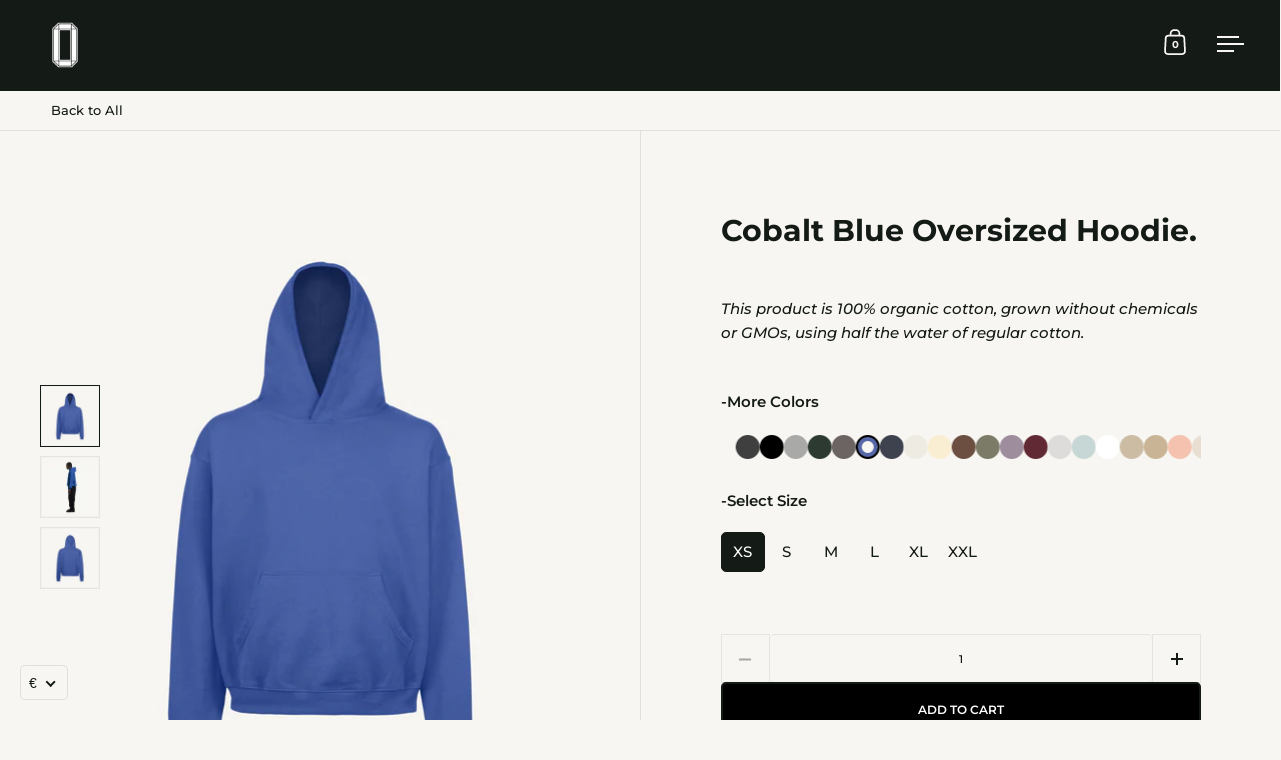

--- FILE ---
content_type: text/html; charset=utf-8
request_url: https://watc-studio.com/en-us/products/cobalt-blue-oversized-hoodie
body_size: 87338
content:








    
    
    
                 
    
    

















<!doctype html><html class="no-js" lang="en" dir="ltr">
<head><link href="//watc-studio.com/cdn/shop/t/302/assets/bss-hide-variant.css?v=38010702641742932011764866396" rel="stylesheet" type="text/css" media="all" />
  <link href="//watc-studio.com/cdn/shop/t/302/assets/bss-hide-variant.css?v=38010702641742932011764866396" rel="stylesheet" type="text/css" media="all" />

  <!-- Start cookieyes banner  <script id="cookieyes_shopify" type="text/javascript" src="https://cdn-cookieyes.com/common/shopify.js" defer></script> <script id="cookieyes" type="text/javascript" src="https://cdn-cookieyes.com/client_data/09526bc0b4b51900970dd290/script.js" defer></script> -->
  <script src="//d1liekpayvooaz.cloudfront.net/apps/customizery/customizery.js?shop=watcstudio.myshopify.com" defer></script>

   <!-- Google Tag Manager -->
  <script>(function(w,d,s,l,i){w[l]=w[l]||[];w[l].push({'gtm.start':
  new Date().getTime(),event:'gtm.js'});var f=d.getElementsByTagName(s)[0],
  j=d.createElement(s),dl=l!='dataLayer'?'&l='+l:'';j.async=true;j.src=
  'https://www.googletagmanager.com/gtm.js?id='+i+dl;f.parentNode.insertBefore(j,f);
  })(window,document,'script','dataLayer','GTM-WJ6NPQFH');</script>
  <!-- End Google Tag Manager -->
  <script src="https://cdn.jsdelivr.net/npm/jsonwebtoken@8.5.1" defer></script>
  <script src="https://kjur.github.io/jsrsasign/jsrsasign-latest-all-min.js" defer></script>

  <meta charset="utf-8">
  <meta name="viewport" content="width=device-width, initial-scale=1.0, user-scalable=no">
  <meta http-equiv="X-UA-Compatible" content="IE=edge"><link rel="shortcut icon" href="//watc-studio.com/cdn/shop/files/FAVICON.png?crop=center&height=32&v=1726400039&width=32" type="image/png" /><script>
      if ("scrollRestoration" in history) {
        history.scrollRestoration = "manual"; // Impede o navegador de restaurar a posição do scroll
      }
      window.onunload = function () {
        window.scrollTo(0, 0);
      };
      function zakekePostProcessNameAndNumberProperties(props){
        if (props.customization) {
    		props._customization = props.customization;
    		delete props.customization;
    	}
        if (props._zakekePreview) {
          delete props._zakekePreview;
        }
        return props;
      }
    </script><title>Cobalt Blue Oversized Hoodie. &ndash; WATC STUDIO
</title>

<meta property="og:site_name" content="WATC STUDIO">
<meta property="og:url" content="https://watc-studio.com/en-us/products/cobalt-blue-oversized-hoodie">
<meta property="og:title" content="Cobalt Blue Oversized Hoodie.">
<meta property="og:type" content="product">
<meta property="og:description" content="Organic Luxury Blanks crafted in our own ateliers in Portugal - worn as they are or reimagined by avant-garde brands using our customization services.

"><meta property="og:image" content="http://watc-studio.com/cdn/shop/files/cobalt.blue_hoodiefront.jpg?v=1716284689">
  <meta property="og:image:secure_url" content="https://watc-studio.com/cdn/shop/files/cobalt.blue_hoodiefront.jpg?v=1716284689">
  <meta property="og:image:width" content="1806">
  <meta property="og:image:height" content="1806"><meta property="og:price:amount" content="47,26">
  <meta property="og:price:currency" content="EUR"><meta name="twitter:card" content="summary_large_image">
<meta name="twitter:title" content="Cobalt Blue Oversized Hoodie.">
<meta name="twitter:description" content="Organic Luxury Blanks crafted in our own ateliers in Portugal - worn as they are or reimagined by avant-garde brands using our customization services.

"><script type="application/ld+json">
  [
    {
      "@context": "https://schema.org",
      "@type": "WebSite",
      "name": "WATC STUDIO",
      "url": "https:\/\/watc-studio.com"
    },
    {
      "@context": "https://schema.org",
      "@type": "Organization",
      "name": "WATC STUDIO",
      "url": "https:\/\/watc-studio.com"
    }
  ]
</script>

<script type="application/ld+json">
{
  "@context": "http://schema.org",
  "@type": "BreadcrumbList",
  "itemListElement": [
    {
      "@type": "ListItem",
      "position": 1,
      "name": "Home",
      "item": "https://watc-studio.com"
    },{
        "@type": "ListItem",
        "position": 2,
        "name": "Cobalt Blue Oversized Hoodie.",
        "item": "https://watc-studio.com/en-us/products/cobalt-blue-oversized-hoodie"
      }]
}
</script><script type="application/ld+json">
  {
    "@context": "http://schema.org",
    "@type": "Product",
    "name": "Cobalt Blue Oversized Hoodie.",
    "url": "https:\/\/watc-studio.com\/en-us\/products\/cobalt-blue-oversized-hoodie",
    "offers": [{
          "@type" : "Offer","sku": "OS-HOO-COB-BLU-XS","availability" : "http://schema.org/InStock",
          "price" : 47.26,
          "priceCurrency" : "EUR",
          "url" : "https:\/\/watc-studio.com\/en-us\/products\/cobalt-blue-oversized-hoodie?variant=46918791364945"
        },
{
          "@type" : "Offer","sku": "OS-HOO-COB-BLU-S","availability" : "http://schema.org/InStock",
          "price" : 47.26,
          "priceCurrency" : "EUR",
          "url" : "https:\/\/watc-studio.com\/en-us\/products\/cobalt-blue-oversized-hoodie?variant=42097735008446"
        },
{
          "@type" : "Offer","sku": "OS-HOO-COB-BLU-M","availability" : "http://schema.org/InStock",
          "price" : 47.26,
          "priceCurrency" : "EUR",
          "url" : "https:\/\/watc-studio.com\/en-us\/products\/cobalt-blue-oversized-hoodie?variant=42097735041214"
        },
{
          "@type" : "Offer","sku": "OS-HOO-COB-BLU-L","availability" : "http://schema.org/InStock",
          "price" : 47.26,
          "priceCurrency" : "EUR",
          "url" : "https:\/\/watc-studio.com\/en-us\/products\/cobalt-blue-oversized-hoodie?variant=42097735073982"
        },
{
          "@type" : "Offer","sku": "OS-HOO-COB-BLU-XL","availability" : "http://schema.org/InStock",
          "price" : 47.26,
          "priceCurrency" : "EUR",
          "url" : "https:\/\/watc-studio.com\/en-us\/products\/cobalt-blue-oversized-hoodie?variant=42097735106750"
        },
{
          "@type" : "Offer","sku": "OS-HOO-COB-BLU-XXL","availability" : "http://schema.org/InStock",
          "price" : 47.26,
          "priceCurrency" : "EUR",
          "url" : "https:\/\/watc-studio.com\/en-us\/products\/cobalt-blue-oversized-hoodie?variant=42097735139518"
        }
],
    "brand": {
      "@type": "Brand",
      "name": "watcstudioblanks"
    },
    "description": "",
    "category": "Hoodies","sku": "OS-HOO-COB-BLU-XS",
    "image": {
      "@type": "ImageObject",
      "url": "https:\/\/watc-studio.com\/cdn\/shop\/files\/cobalt.blue_hoodiefront.jpg?v=1716284689",
      "image": "https:\/\/watc-studio.com\/cdn\/shop\/files\/cobalt.blue_hoodiefront.jpg?v=1716284689",
      "name": "Cobalt Blue Oversized Hoodie.",
      "width": "1806",
      "height": "1806"
    }
  }
  </script><link rel="canonical" href="https://watc-studio.com/en-us/products/cobalt-blue-oversized-hoodie">

  <link rel="preload_tag" href="https://cdn.shopify.com"><link rel="preload_tag" href="https://fonts.shopifycdn.com" as="font" crossorigin><link href="//watc-studio.com/cdn/shop/t/302/assets/theme.css?v=20551630922877067551767089605" as="style" rel="preload"><link href="//watc-studio.com/cdn/shop/t/302/assets/section-header.css?v=135774704059837598521764775506" as="style" rel="preload"><link href="//watc-studio.com/cdn/shop/t/302/assets/component-slider.css?v=148032671267409640201764775506" as="style" rel="preload"><link href="//watc-studio.com/cdn/shop/t/302/assets/component-product-item.css?v=142065044274674037811764775506" as="style" rel="preload"><link href="//watc-studio.com/cdn/shop/t/302/assets/section-main-product.css?v=115179930498981841071764775506" as="style" rel="preload"><link rel="preload_tag" href="//watc-studio.com/cdn/shop/files/cobalt.blue_hoodiefront.jpg?v=1716284689&width=480" imagesrcset="//watc-studio.com/cdn/shop/files/cobalt.blue_hoodiefront.jpg?v=1716284689&width=240 240w,//watc-studio.com/cdn/shop/files/cobalt.blue_hoodiefront.jpg?v=1716284689&width=360 360w,//watc-studio.com/cdn/shop/files/cobalt.blue_hoodiefront.jpg?v=1716284689&width=420 420w,//watc-studio.com/cdn/shop/files/cobalt.blue_hoodiefront.jpg?v=1716284689&width=480 480w,//watc-studio.com/cdn/shop/files/cobalt.blue_hoodiefront.jpg?v=1716284689&width=640 640w,//watc-studio.com/cdn/shop/files/cobalt.blue_hoodiefront.jpg?v=1716284689&width=840 840w,//watc-studio.com/cdn/shop/files/cobalt.blue_hoodiefront.jpg?v=1716284689&width=1080 1080w,//watc-studio.com/cdn/shop/files/cobalt.blue_hoodiefront.jpg?v=1716284689&width=1280 1280w,//watc-studio.com/cdn/shop/files/cobalt.blue_hoodiefront.jpg?v=1716284689&width=1540 1540w" imagesizes="(max-width: 1024px) and (orientation: portrait) 100vw, (max-width: 768px) 100vw, 50vw"><link rel="preload_tag" href="//watc-studio.com/cdn/fonts/montserrat/montserrat_n7.3c434e22befd5c18a6b4afadb1e3d77c128c7939.woff2" as="font" type="font/woff2" crossorigin><link rel="preload_tag" href="//watc-studio.com/cdn/fonts/montserrat/montserrat_n5.07ef3781d9c78c8b93c98419da7ad4fbeebb6635.woff2" as="font" type="font/woff2" crossorigin><style>



@font-face {
  font-family: Montserrat;
  font-weight: 700;
  font-style: normal;
  font-display: swap;
  src: url("//watc-studio.com/cdn/fonts/montserrat/montserrat_n7.3c434e22befd5c18a6b4afadb1e3d77c128c7939.woff2") format("woff2"),
       url("//watc-studio.com/cdn/fonts/montserrat/montserrat_n7.5d9fa6e2cae713c8fb539a9876489d86207fe957.woff") format("woff");
}
@font-face {
  font-family: Montserrat;
  font-weight: 500;
  font-style: normal;
  font-display: swap;
  src: url("//watc-studio.com/cdn/fonts/montserrat/montserrat_n5.07ef3781d9c78c8b93c98419da7ad4fbeebb6635.woff2") format("woff2"),
       url("//watc-studio.com/cdn/fonts/montserrat/montserrat_n5.adf9b4bd8b0e4f55a0b203cdd84512667e0d5e4d.woff") format("woff");
}
@font-face {
  font-family: Montserrat;
  font-weight: 600;
  font-style: normal;
  font-display: swap;
  src: url("//watc-studio.com/cdn/fonts/montserrat/montserrat_n6.1326b3e84230700ef15b3a29fb520639977513e0.woff2") format("woff2"),
       url("//watc-studio.com/cdn/fonts/montserrat/montserrat_n6.652f051080eb14192330daceed8cd53dfdc5ead9.woff") format("woff");
}
@font-face {
  font-family: Montserrat;
  font-weight: 500;
  font-style: italic;
  font-display: swap;
  src: url("//watc-studio.com/cdn/fonts/montserrat/montserrat_i5.d3a783eb0cc26f2fda1e99d1dfec3ebaea1dc164.woff2") format("woff2"),
       url("//watc-studio.com/cdn/fonts/montserrat/montserrat_i5.76d414ea3d56bb79ef992a9c62dce2e9063bc062.woff") format("woff");
}
</style>
<style>

  :root {

    /* Main color scheme */

    --main-text: #141a16;
    --main-text-hover: rgba(20, 26, 22, 0.82);
    --main-text-foreground: #fff;
    
    --main-background: #f7f6f2;
    --main-background-secondary: rgba(20, 26, 22, 0.18);
    --main-background-third: rgba(20, 26, 22, 0.03);
    --main-borders: rgba(20, 26, 22, 0.08);
    --grid-borders: rgba(20, 26, 22, 0.1);

    /* Header & sidebars color scheme */
    
    --header-text: #f7f6f2;
    --header-text-foreground: #000;
    
    --header-background: #141a16;
    --header-background-secondary: rgba(247, 246, 242, 0.18);
    --header-borders: rgba(247, 246, 242, 0.08);
    --header-grid-borders: rgba(247, 246, 242, 0.0);--cart-image-border: 1px solid #f1f1f1;/* Footer color scheme */

    --footer-text: ;
    --footer-text-foreground: #fff;
    
    --footer-background: ;
    --footer-background-secondary: ;
    --footer-borders: ;

    --grid-image-padding: 0%;
    --grid-image-background: #f7f6f2;

    /* Buttons radius */

    --buttons-radius: 5px;

    /* Font variables */

    --font-stack-headings: Montserrat, sans-serif;
    --font-weight-headings: 700;
    --font-style-headings: normal;

    --font-stack-body: Montserrat, sans-serif;
    --font-weight-body: 500;--font-weight-body-bold: 600;--font-style-body: normal;

    --base-headings-size: 50;
    --base-headings-line: 1.4;
    --base-body-size: 15;
    --base-body-line: 1.6;

  }

  select, .regular-select-cover, .facets__disclosure:after {
    background-image: url("data:image/svg+xml,%0A%3Csvg width='14' height='9' viewBox='0 0 14 9' fill='none' xmlns='http://www.w3.org/2000/svg'%3E%3Cpath d='M8.42815 7.47604L7.01394 8.89025L0.528658 2.40497L1.94287 0.990753L8.42815 7.47604Z' fill='rgb(20, 26, 22)'/%3E%3Cpath d='M6.98591 8.89025L5.5717 7.47604L12.057 0.990755L13.4712 2.40497L6.98591 8.89025Z' fill='rgb(20, 26, 22)'/%3E%3C/svg%3E%0A");
  }sidebar-drawer {
    --main-text: #f7f6f2;
    --main-text-foreground: #000;
    --main-background-secondary: rgba(247, 246, 242, 0.18);
    --main-borders: rgba(247, 246, 242, 0.08);
    }
    sidebar-drawer select, sidebar-drawer .regular-select-cover, sidebar-drawer .facets__disclosure:after {
      background-image: url("data:image/svg+xml,%0A%3Csvg width='14' height='9' viewBox='0 0 14 9' fill='none' xmlns='http://www.w3.org/2000/svg'%3E%3Cpath d='M8.42815 7.47604L7.01394 8.89025L0.528658 2.40497L1.94287 0.990753L8.42815 7.47604Z' fill='rgb(247, 246, 242)'/%3E%3Cpath d='M6.98591 8.89025L5.5717 7.47604L12.057 0.990755L13.4712 2.40497L6.98591 8.89025Z' fill='rgb(247, 246, 242)'/%3E%3C/svg%3E%0A");
    }sidebar-drawer {
      --main-background: #141a16;
    }</style><link href="//watc-studio.com/cdn/shop/t/302/assets/theme.css?v=20551630922877067551767089605" rel="stylesheet" type="text/css" media="all" />

  <script>window.performance && window.performance.mark && window.performance.mark('shopify.content_for_header.start');</script><meta name="google-site-verification" content="NbrDhEebbCvOxox0_9_Srr46BawlYwvthw3nBfisNKE">
<meta name="facebook-domain-verification" content="e6y60b5o8z4bz6ezpjdqdrzgp7w763">
<meta name="facebook-domain-verification" content="p9mce0r62dlms752tan4yl5vtjhe7j">
<meta name="facebook-domain-verification" content="c5u2huwauli4nucs2f3suc15hyztlm">
<meta id="shopify-digital-wallet" name="shopify-digital-wallet" content="/51601604798/digital_wallets/dialog">
<meta name="shopify-checkout-api-token" content="8cb4b974959ddc4035720216f3026f00">
<link rel="alternate" hreflang="x-default" href="https://watc-studio.com/products/cobalt-blue-oversized-hoodie">
<link rel="alternate" hreflang="en-US" href="https://watc-studio.com/en-us/products/cobalt-blue-oversized-hoodie">
<link rel="alternate" hreflang="en-GB" href="https://watc-studio.com/en-gb/products/cobalt-blue-oversized-hoodie">
<link rel="alternate" hreflang="en-DE" href="https://watc-studio.com/en-de/products/cobalt-blue-oversized-hoodie">
<link rel="alternate" hreflang="en-PT" href="https://watc-studio.com/products/cobalt-blue-oversized-hoodie">
<link rel="alternate" type="application/json+oembed" href="https://watc-studio.com/en-us/products/cobalt-blue-oversized-hoodie.oembed">
<script async="async" src="/checkouts/internal/preloads.js?locale=en-US"></script>
<link rel="preconnect" href="https://shop.app" crossorigin="anonymous">
<script async="async" src="https://shop.app/checkouts/internal/preloads.js?locale=en-US&shop_id=51601604798" crossorigin="anonymous"></script>
<script id="apple-pay-shop-capabilities" type="application/json">{"shopId":51601604798,"countryCode":"PT","currencyCode":"EUR","merchantCapabilities":["supports3DS"],"merchantId":"gid:\/\/shopify\/Shop\/51601604798","merchantName":"WATC STUDIO","requiredBillingContactFields":["postalAddress","email","phone"],"requiredShippingContactFields":["postalAddress","email","phone"],"shippingType":"shipping","supportedNetworks":["visa","maestro","masterCard","amex"],"total":{"type":"pending","label":"WATC STUDIO","amount":"1.00"},"shopifyPaymentsEnabled":true,"supportsSubscriptions":true}</script>
<script id="shopify-features" type="application/json">{"accessToken":"8cb4b974959ddc4035720216f3026f00","betas":["rich-media-storefront-analytics"],"domain":"watc-studio.com","predictiveSearch":true,"shopId":51601604798,"locale":"en"}</script>
<script>var Shopify = Shopify || {};
Shopify.shop = "watcstudio.myshopify.com";
Shopify.locale = "en";
Shopify.currency = {"active":"EUR","rate":"1.0"};
Shopify.country = "US";
Shopify.theme = {"name":"DEC 4 - LIVE PROD","id":190527406417,"schema_name":"Split","schema_version":"4.2.0","theme_store_id":null,"role":"main"};
Shopify.theme.handle = "null";
Shopify.theme.style = {"id":null,"handle":null};
Shopify.cdnHost = "watc-studio.com/cdn";
Shopify.routes = Shopify.routes || {};
Shopify.routes.root = "/en-us/";</script>
<script type="module">!function(o){(o.Shopify=o.Shopify||{}).modules=!0}(window);</script>
<script>!function(o){function n(){var o=[];function n(){o.push(Array.prototype.slice.apply(arguments))}return n.q=o,n}var t=o.Shopify=o.Shopify||{};t.loadFeatures=n(),t.autoloadFeatures=n()}(window);</script>
<script>
  window.ShopifyPay = window.ShopifyPay || {};
  window.ShopifyPay.apiHost = "shop.app\/pay";
  window.ShopifyPay.redirectState = null;
</script>
<script id="shop-js-analytics" type="application/json">{"pageType":"product"}</script>
<script defer="defer" async type="module" src="//watc-studio.com/cdn/shopifycloud/shop-js/modules/v2/client.init-shop-cart-sync_BdyHc3Nr.en.esm.js"></script>
<script defer="defer" async type="module" src="//watc-studio.com/cdn/shopifycloud/shop-js/modules/v2/chunk.common_Daul8nwZ.esm.js"></script>
<script type="module">
  await import("//watc-studio.com/cdn/shopifycloud/shop-js/modules/v2/client.init-shop-cart-sync_BdyHc3Nr.en.esm.js");
await import("//watc-studio.com/cdn/shopifycloud/shop-js/modules/v2/chunk.common_Daul8nwZ.esm.js");

  window.Shopify.SignInWithShop?.initShopCartSync?.({"fedCMEnabled":true,"windoidEnabled":true});

</script>
<script>
  window.Shopify = window.Shopify || {};
  if (!window.Shopify.featureAssets) window.Shopify.featureAssets = {};
  window.Shopify.featureAssets['shop-js'] = {"shop-cart-sync":["modules/v2/client.shop-cart-sync_QYOiDySF.en.esm.js","modules/v2/chunk.common_Daul8nwZ.esm.js"],"init-fed-cm":["modules/v2/client.init-fed-cm_DchLp9rc.en.esm.js","modules/v2/chunk.common_Daul8nwZ.esm.js"],"shop-button":["modules/v2/client.shop-button_OV7bAJc5.en.esm.js","modules/v2/chunk.common_Daul8nwZ.esm.js"],"init-windoid":["modules/v2/client.init-windoid_DwxFKQ8e.en.esm.js","modules/v2/chunk.common_Daul8nwZ.esm.js"],"shop-cash-offers":["modules/v2/client.shop-cash-offers_DWtL6Bq3.en.esm.js","modules/v2/chunk.common_Daul8nwZ.esm.js","modules/v2/chunk.modal_CQq8HTM6.esm.js"],"shop-toast-manager":["modules/v2/client.shop-toast-manager_CX9r1SjA.en.esm.js","modules/v2/chunk.common_Daul8nwZ.esm.js"],"init-shop-email-lookup-coordinator":["modules/v2/client.init-shop-email-lookup-coordinator_UhKnw74l.en.esm.js","modules/v2/chunk.common_Daul8nwZ.esm.js"],"pay-button":["modules/v2/client.pay-button_DzxNnLDY.en.esm.js","modules/v2/chunk.common_Daul8nwZ.esm.js"],"avatar":["modules/v2/client.avatar_BTnouDA3.en.esm.js"],"init-shop-cart-sync":["modules/v2/client.init-shop-cart-sync_BdyHc3Nr.en.esm.js","modules/v2/chunk.common_Daul8nwZ.esm.js"],"shop-login-button":["modules/v2/client.shop-login-button_D8B466_1.en.esm.js","modules/v2/chunk.common_Daul8nwZ.esm.js","modules/v2/chunk.modal_CQq8HTM6.esm.js"],"init-customer-accounts-sign-up":["modules/v2/client.init-customer-accounts-sign-up_C8fpPm4i.en.esm.js","modules/v2/client.shop-login-button_D8B466_1.en.esm.js","modules/v2/chunk.common_Daul8nwZ.esm.js","modules/v2/chunk.modal_CQq8HTM6.esm.js"],"init-shop-for-new-customer-accounts":["modules/v2/client.init-shop-for-new-customer-accounts_CVTO0Ztu.en.esm.js","modules/v2/client.shop-login-button_D8B466_1.en.esm.js","modules/v2/chunk.common_Daul8nwZ.esm.js","modules/v2/chunk.modal_CQq8HTM6.esm.js"],"init-customer-accounts":["modules/v2/client.init-customer-accounts_dRgKMfrE.en.esm.js","modules/v2/client.shop-login-button_D8B466_1.en.esm.js","modules/v2/chunk.common_Daul8nwZ.esm.js","modules/v2/chunk.modal_CQq8HTM6.esm.js"],"shop-follow-button":["modules/v2/client.shop-follow-button_CkZpjEct.en.esm.js","modules/v2/chunk.common_Daul8nwZ.esm.js","modules/v2/chunk.modal_CQq8HTM6.esm.js"],"lead-capture":["modules/v2/client.lead-capture_BntHBhfp.en.esm.js","modules/v2/chunk.common_Daul8nwZ.esm.js","modules/v2/chunk.modal_CQq8HTM6.esm.js"],"checkout-modal":["modules/v2/client.checkout-modal_CfxcYbTm.en.esm.js","modules/v2/chunk.common_Daul8nwZ.esm.js","modules/v2/chunk.modal_CQq8HTM6.esm.js"],"shop-login":["modules/v2/client.shop-login_Da4GZ2H6.en.esm.js","modules/v2/chunk.common_Daul8nwZ.esm.js","modules/v2/chunk.modal_CQq8HTM6.esm.js"],"payment-terms":["modules/v2/client.payment-terms_MV4M3zvL.en.esm.js","modules/v2/chunk.common_Daul8nwZ.esm.js","modules/v2/chunk.modal_CQq8HTM6.esm.js"]};
</script>
<script>(function() {
  var isLoaded = false;
  function asyncLoad() {
    if (isLoaded) return;
    isLoaded = true;
    var urls = ["https:\/\/l.getsitecontrol.com\/m42yxe97.js?shop=watcstudio.myshopify.com","https:\/\/app.kiwisizing.com\/web\/js\/dist\/kiwiSizing\/plugin\/SizingPlugin.prod.js?v=330\u0026shop=watcstudio.myshopify.com","https:\/\/chimpstatic.com\/mcjs-connected\/js\/users\/91c548bc99676877c85c53cf5\/084e5534a196f7cfd40b36a0b.js?shop=watcstudio.myshopify.com","https:\/\/portal.zakeke.com\/Scripts\/integration\/shopify\/product.js?shop=watcstudio.myshopify.com","\/\/cdn.shopify.com\/proxy\/8ff70cc0b86702bc2df338349c6e9cfe4b2b835125b05f7843acc35c70083973\/b2b-solution.bsscommerce.com\/js\/bss-b2b-cp.js?shop=watcstudio.myshopify.com\u0026sp-cache-control=cHVibGljLCBtYXgtYWdlPTkwMA","\/\/cdn.shopify.com\/proxy\/f90919751aa65bc2c266e77cbbfce57781e9ba97adfa3069b236c8649fe0ebeb\/bridge.outvio.com\/frontend.js?shop=watcstudio.myshopify.com\u0026sp-cache-control=cHVibGljLCBtYXgtYWdlPTkwMA","https:\/\/cdnv2.mycustomizer.com\/s-scripts\/front.js.gz?shop=watcstudio.myshopify.com","\/\/cdn.shopify.com\/proxy\/42629884af340aeea85555cce56b0a29dd6bc2a6991269ab6fd51a43ee29a681\/sa-prod.saincserv.com\/i\/notification-TQFGLOIR.js?shop=watcstudio.myshopify.com\u0026sp-cache-control=cHVibGljLCBtYXgtYWdlPTkwMA"];
    for (var i = 0; i < urls.length; i++) {
      var s = document.createElement('script');
      s.type = 'text/javascript';
      s.async = true;
      s.src = urls[i];
      var x = document.getElementsByTagName('script')[0];
      x.parentNode.insertBefore(s, x);
    }
  };
  if(window.attachEvent) {
    window.attachEvent('onload', asyncLoad);
  } else {
    window.addEventListener('load', asyncLoad, false);
  }
})();</script>
<script id="__st">var __st={"a":51601604798,"offset":0,"reqid":"d753f187-2f3d-46f4-b8fd-422c669cd1bb-1768963035","pageurl":"watc-studio.com\/en-us\/products\/cobalt-blue-oversized-hoodie","u":"2f59c0c609f5","p":"product","rtyp":"product","rid":7401607790782};</script>
<script>window.ShopifyPaypalV4VisibilityTracking = true;</script>
<script id="captcha-bootstrap">!function(){'use strict';const t='contact',e='account',n='new_comment',o=[[t,t],['blogs',n],['comments',n],[t,'customer']],c=[[e,'customer_login'],[e,'guest_login'],[e,'recover_customer_password'],[e,'create_customer']],r=t=>t.map((([t,e])=>`form[action*='/${t}']:not([data-nocaptcha='true']) input[name='form_type'][value='${e}']`)).join(','),a=t=>()=>t?[...document.querySelectorAll(t)].map((t=>t.form)):[];function s(){const t=[...o],e=r(t);return a(e)}const i='password',u='form_key',d=['recaptcha-v3-token','g-recaptcha-response','h-captcha-response',i],f=()=>{try{return window.sessionStorage}catch{return}},m='__shopify_v',_=t=>t.elements[u];function p(t,e,n=!1){try{const o=window.sessionStorage,c=JSON.parse(o.getItem(e)),{data:r}=function(t){const{data:e,action:n}=t;return t[m]||n?{data:e,action:n}:{data:t,action:n}}(c);for(const[e,n]of Object.entries(r))t.elements[e]&&(t.elements[e].value=n);n&&o.removeItem(e)}catch(o){console.error('form repopulation failed',{error:o})}}const l='form_type',E='cptcha';function T(t){t.dataset[E]=!0}const w=window,h=w.document,L='Shopify',v='ce_forms',y='captcha';let A=!1;((t,e)=>{const n=(g='f06e6c50-85a8-45c8-87d0-21a2b65856fe',I='https://cdn.shopify.com/shopifycloud/storefront-forms-hcaptcha/ce_storefront_forms_captcha_hcaptcha.v1.5.2.iife.js',D={infoText:'Protected by hCaptcha',privacyText:'Privacy',termsText:'Terms'},(t,e,n)=>{const o=w[L][v],c=o.bindForm;if(c)return c(t,g,e,D).then(n);var r;o.q.push([[t,g,e,D],n]),r=I,A||(h.body.append(Object.assign(h.createElement('script'),{id:'captcha-provider',async:!0,src:r})),A=!0)});var g,I,D;w[L]=w[L]||{},w[L][v]=w[L][v]||{},w[L][v].q=[],w[L][y]=w[L][y]||{},w[L][y].protect=function(t,e){n(t,void 0,e),T(t)},Object.freeze(w[L][y]),function(t,e,n,w,h,L){const[v,y,A,g]=function(t,e,n){const i=e?o:[],u=t?c:[],d=[...i,...u],f=r(d),m=r(i),_=r(d.filter((([t,e])=>n.includes(e))));return[a(f),a(m),a(_),s()]}(w,h,L),I=t=>{const e=t.target;return e instanceof HTMLFormElement?e:e&&e.form},D=t=>v().includes(t);t.addEventListener('submit',(t=>{const e=I(t);if(!e)return;const n=D(e)&&!e.dataset.hcaptchaBound&&!e.dataset.recaptchaBound,o=_(e),c=g().includes(e)&&(!o||!o.value);(n||c)&&t.preventDefault(),c&&!n&&(function(t){try{if(!f())return;!function(t){const e=f();if(!e)return;const n=_(t);if(!n)return;const o=n.value;o&&e.removeItem(o)}(t);const e=Array.from(Array(32),(()=>Math.random().toString(36)[2])).join('');!function(t,e){_(t)||t.append(Object.assign(document.createElement('input'),{type:'hidden',name:u})),t.elements[u].value=e}(t,e),function(t,e){const n=f();if(!n)return;const o=[...t.querySelectorAll(`input[type='${i}']`)].map((({name:t})=>t)),c=[...d,...o],r={};for(const[a,s]of new FormData(t).entries())c.includes(a)||(r[a]=s);n.setItem(e,JSON.stringify({[m]:1,action:t.action,data:r}))}(t,e)}catch(e){console.error('failed to persist form',e)}}(e),e.submit())}));const S=(t,e)=>{t&&!t.dataset[E]&&(n(t,e.some((e=>e===t))),T(t))};for(const o of['focusin','change'])t.addEventListener(o,(t=>{const e=I(t);D(e)&&S(e,y())}));const B=e.get('form_key'),M=e.get(l),P=B&&M;t.addEventListener('DOMContentLoaded',(()=>{const t=y();if(P)for(const e of t)e.elements[l].value===M&&p(e,B);[...new Set([...A(),...v().filter((t=>'true'===t.dataset.shopifyCaptcha))])].forEach((e=>S(e,t)))}))}(h,new URLSearchParams(w.location.search),n,t,e,['guest_login'])})(!1,!0)}();</script>
<script integrity="sha256-4kQ18oKyAcykRKYeNunJcIwy7WH5gtpwJnB7kiuLZ1E=" data-source-attribution="shopify.loadfeatures" defer="defer" src="//watc-studio.com/cdn/shopifycloud/storefront/assets/storefront/load_feature-a0a9edcb.js" crossorigin="anonymous"></script>
<script crossorigin="anonymous" defer="defer" src="//watc-studio.com/cdn/shopifycloud/storefront/assets/shopify_pay/storefront-65b4c6d7.js?v=20250812"></script>
<script data-source-attribution="shopify.dynamic_checkout.dynamic.init">var Shopify=Shopify||{};Shopify.PaymentButton=Shopify.PaymentButton||{isStorefrontPortableWallets:!0,init:function(){window.Shopify.PaymentButton.init=function(){};var t=document.createElement("script");t.src="https://watc-studio.com/cdn/shopifycloud/portable-wallets/latest/portable-wallets.en.js",t.type="module",document.head.appendChild(t)}};
</script>
<script data-source-attribution="shopify.dynamic_checkout.buyer_consent">
  function portableWalletsHideBuyerConsent(e){var t=document.getElementById("shopify-buyer-consent"),n=document.getElementById("shopify-subscription-policy-button");t&&n&&(t.classList.add("hidden"),t.setAttribute("aria-hidden","true"),n.removeEventListener("click",e))}function portableWalletsShowBuyerConsent(e){var t=document.getElementById("shopify-buyer-consent"),n=document.getElementById("shopify-subscription-policy-button");t&&n&&(t.classList.remove("hidden"),t.removeAttribute("aria-hidden"),n.addEventListener("click",e))}window.Shopify?.PaymentButton&&(window.Shopify.PaymentButton.hideBuyerConsent=portableWalletsHideBuyerConsent,window.Shopify.PaymentButton.showBuyerConsent=portableWalletsShowBuyerConsent);
</script>
<script data-source-attribution="shopify.dynamic_checkout.cart.bootstrap">document.addEventListener("DOMContentLoaded",(function(){function t(){return document.querySelector("shopify-accelerated-checkout-cart, shopify-accelerated-checkout")}if(t())Shopify.PaymentButton.init();else{new MutationObserver((function(e,n){t()&&(Shopify.PaymentButton.init(),n.disconnect())})).observe(document.body,{childList:!0,subtree:!0})}}));
</script>
<link id="shopify-accelerated-checkout-styles" rel="stylesheet" media="screen" href="https://watc-studio.com/cdn/shopifycloud/portable-wallets/latest/accelerated-checkout-backwards-compat.css" crossorigin="anonymous">
<style id="shopify-accelerated-checkout-cart">
        #shopify-buyer-consent {
  margin-top: 1em;
  display: inline-block;
  width: 100%;
}

#shopify-buyer-consent.hidden {
  display: none;
}

#shopify-subscription-policy-button {
  background: none;
  border: none;
  padding: 0;
  text-decoration: underline;
  font-size: inherit;
  cursor: pointer;
}

#shopify-subscription-policy-button::before {
  box-shadow: none;
}

      </style>

<script>window.performance && window.performance.mark && window.performance.mark('shopify.content_for_header.end');</script>
  <link rel="stylesheet" href="https://cdnjs.cloudflare.com/ajax/libs/font-awesome/5.15.3/css/all.min.css">

  <script>
    const rbi = [];
    const ribSetSize = (img) => {
      if ( img.offsetWidth / parseInt(img.dataset.ratio) < img.offsetHeight ) {
        img.setAttribute('sizes', `${Math.ceil(img.offsetHeight * parseInt(img.dataset.ratio))}px`);
      } else {
        img.setAttribute('sizes', `${Math.ceil(img.offsetWidth)}px`);
      }
    }
    function debounce(fn, wait) {
      let t;
      return (...args) => {
        clearTimeout(t);
        t = setTimeout(() => fn.apply(this, args), wait);
      };
    }
    window.KEYCODES = {
      TAB: 9,
      ESC: 27,
      DOWN: 40,
      RIGHT: 39,
      UP: 38,
      LEFT: 37,
      RETURN: 13
    };
    window.addEventListener('resize', debounce(()=>{
      for ( let img of rbi ) {
        ribSetSize(img);
      }
    }, 250));
  </script>

  <script>
    const ProductHeaderHelper = productSelector => {
      const originalHeader = document.querySelector(`${productSelector} .product-header`);
      let duplicateHeader = document.createElement('div');
      duplicateHeader.classList = 'product-header product-header--mobile';
      duplicateHeader.innerHTML = document.querySelector(`${productSelector} product-header`).innerHTML;
      duplicateHeader.querySelector('.price-reviews').id = "";
      document.querySelector(`${productSelector}`).prepend(duplicateHeader);
      const headerObserver = new MutationObserver(mutations=>{
        for ( const mutation of mutations ) {
          duplicateHeader.innerHTML = originalHeader.innerHTML;
        }
      });
      headerObserver.observe(originalHeader,{ attributes: false, childList: true, subtree: true })
    }
  </script><noscript>
    <link rel="stylesheet" href="//watc-studio.com/cdn/shop/t/302/assets/theme-noscript.css?v=78259120545182003951764775506">
  </noscript>

  <script src="//watc-studio.com/cdn/shop/t/302/assets/component-video-background.js?v=144337521800850417181764775506" defer></script>


  <script>
 window.KiwiSizing = window.KiwiSizing === undefined ? {} : window.KiwiSizing;
 KiwiSizing.shop = "watcstudio.myshopify.com";
 
 
 KiwiSizing.data = {
  collections: "657524851025,283631419582,662099394897,238599635134,622001127761",
  tags: "blank,DSC,kf-hoodies,OSHOODIE WPB,oversized",
  product: "7401607790782",
  vendor: "watcstudioblanks",
  type: "Hoodies",
  title: "Cobalt Blue Oversized Hoodie.",
  images: ["\/\/watc-studio.com\/cdn\/shop\/files\/cobalt.blue_hoodiefront.jpg?v=1716284689","\/\/watc-studio.com\/cdn\/shop\/files\/360_873-Edit.jpg?v=1725035117","\/\/watc-studio.com\/cdn\/shop\/files\/360_873-Edit_1b7618f9-129e-4445-b3a0-67973bd8b83a.gif?v=1725035116","\/\/watc-studio.com\/cdn\/shop\/files\/cobalt.blue_hoodie.jpg?v=1725035116"],
 };
 
</script>
  <script>
  var zakekeUrl = "/tools/customizer";
</script>
  <script src="//watc-studio.com/cdn/shop/t/302/assets/bss-custom.js?v=178296517429096796771764775506" defer></script>
<!-- BEGIN app block: shopify://apps/cookieyes-gdpr-cookie-banner/blocks/app-embed/44e5ef64-bf2c-4188-838c-6f3b0716b8e4 -->


  <script
    async
    id="cookieyes"
    type="text/javascript"
    src="https://cdn-cookieyes.com/client_data/09526bc0b4b51900970dd290/script.js"
  ></script>


 <!-- END app block --><!-- BEGIN app block: shopify://apps/gempages-builder/blocks/embed-gp-script-head/20b379d4-1b20-474c-a6ca-665c331919f3 -->











<style>
.shopify-section.gps.gpsil {
    display:none;
}
</style>


<!-- END app block --><!-- BEGIN app block: shopify://apps/loadify-preloader/blocks/loadify-block/a901f8d1-8a96-4e38-a7d8-fdf18b278bfc --> 


   

  <style>.c-preloaderapp { display: none !important; }#c-preloaderapp { display: none !important; }  .loadify_text { background: transparent; z-index: 2147483640;top: 0;left: 0;position: fixed;height: 100vh;height: calc(var(--vhLoadifyV3, 1vh) * 100);width: 100%;display: flex;justify-content: center;align-items: center;-webkit-perspective:800px;-o-perspective:800px;-moz-perspective:800px;-ms-perspective:800px;perspective:800px; } </style>

   
   
   

  
    <script async src="https://cdn.shopify.com/extensions/019a980f-2a00-7d6b-ab87-15c29d31f71a/loadify-107/assets/lInstant.js"></script>
    
      <script>
        if (document.readyState !== 'loading') {N9Lazy();} else {document.addEventListener('DOMContentLoaded', function () {N9Lazy();});}
        function N9Lazy()
        {
          var LoadifyAllImg = document.body.getElementsByTagName('img'), LoadifyCounter = 0;
          while (LoadifyCounter < LoadifyAllImg.length) {if(LoadifyAllImg[LoadifyCounter].id != 'loadify_img'){ LoadifyAllImg[LoadifyCounter].setAttribute('loading', 'lazy');}LoadifyCounter++;}
          
          var LoadifyAllVideo = document.body.getElementsByTagName('video'), LoadifyCounter2 = 0;
          while (LoadifyCounter2 < LoadifyAllVideo.length) {LoadifyAllVideo[LoadifyCounter2].setAttribute('loading', 'lazy');LoadifyCounter2++;}
          
          var LoadifyAllIframe = document.body.getElementsByTagName('video'), LoadifyCounter3 = 0;
          while (LoadifyCounter3 < LoadifyAllIframe.length) {LoadifyAllIframe[LoadifyCounter3].setAttribute('loading', 'lazy');LoadifyCounter3++;}
        }
      </script>
    
  

   
   
   
   
   
   
   
    
    
   
   
   
   
   
   

  

   
  

   <link href="https://cdn.shopify.com/s/files/1/0516/0160/4798/files/loadifyPreloader_24c3b615-36d5-4dff-874b-eed69b1c5903.png?v=1731319967" rel="preload" as="image"> 

           

  
  
    
      
    
  

  
  <script>if(window.frameElement || Shopify.designMode || Shopify.inspectMode){ removeAll(); }</script>


  
    <p class="loadify_text" id="loadify_text" style="font-family: sans-serif; color: transparent; text-align: center;">
      
        Cobalt Blue Oversized Hoodie. - WATC STUDIO | Cobalt Blue Oversized Hoodie. - WATC STUDIO | Cobalt Blue Oversized Hoodie. - WATC STUDIO | Cobalt Blue Oversized Hoodie. - WATC STUDIO | Cobalt Blue Oversized Hoodie. - WATC STUDIO | Cobalt Blue Oversized Hoodie. - WATC STUDIO | Cobalt Blue Oversized Hoodie. - WATC STUDIO | Cobalt Blue Oversized Hoodie. - WATC STUDIO | Cobalt Blue Oversized Hoodie. - WATC STUDIO | Cobalt Blue Oversized Hoodie. - WATC STUDIO | Cobalt Blue Oversized Hoodie. - WATC STUDIO | Cobalt Blue Oversized Hoodie. - WATC STUDIO | Cobalt Blue Oversized Hoodie. - WATC STUDIO | Cobalt Blue Oversized Hoodie. - WATC STUDIO | Cobalt Blue Oversized Hoodie. - WATC STUDIO | Cobalt Blue Oversized Hoodie. - WATC STUDIO | Cobalt Blue Oversized Hoodie. - WATC STUDIO | Cobalt Blue Oversized Hoodie. - WATC STUDIO | Cobalt Blue Oversized Hoodie. - WATC STUDIO | Cobalt Blue Oversized Hoodie. - WATC STUDIO | Cobalt Blue Oversized Hoodie. - WATC STUDIO | Cobalt Blue Oversized Hoodie. - WATC STUDIO | Cobalt Blue Oversized Hoodie. - WATC STUDIO | Cobalt Blue Oversized Hoodie. - WATC STUDIO | Cobalt Blue Oversized Hoodie. - WATC STUDIO | Cobalt Blue Oversized Hoodie. - WATC STUDIO | Cobalt Blue Oversized Hoodie. - WATC STUDIO | Cobalt Blue Oversized Hoodie. - WATC STUDIO | Cobalt Blue Oversized Hoodie. - WATC STUDIO | Cobalt Blue Oversized Hoodie. - WATC STUDIO | Cobalt Blue Oversized Hoodie. - WATC STUDIO | Cobalt Blue Oversized Hoodie. - WATC STUDIO | Cobalt Blue Oversized Hoodie. - WATC STUDIO | Cobalt Blue Oversized Hoodie. - WATC STUDIO | Cobalt Blue Oversized Hoodie. - WATC STUDIO | Cobalt Blue Oversized Hoodie. - WATC STUDIO | Cobalt Blue Oversized Hoodie. - WATC STUDIO | Cobalt Blue Oversized Hoodie. - WATC STUDIO | Cobalt Blue Oversized Hoodie. - WATC STUDIO | Cobalt Blue Oversized Hoodie. - WATC STUDIO | Cobalt Blue Oversized Hoodie. - WATC STUDIO | Cobalt Blue Oversized Hoodie. - WATC STUDIO | Cobalt Blue Oversized Hoodie. - WATC STUDIO | Cobalt Blue Oversized Hoodie. - WATC STUDIO | Cobalt Blue Oversized Hoodie. - WATC STUDIO | Cobalt Blue Oversized Hoodie. - WATC STUDIO | Cobalt Blue Oversized Hoodie. - WATC STUDIO | Cobalt Blue Oversized Hoodie. - WATC STUDIO | Cobalt Blue Oversized Hoodie. - WATC STUDIO | Cobalt Blue Oversized Hoodie. - WATC STUDIO | Cobalt Blue Oversized Hoodie. - WATC STUDIO | Cobalt Blue Oversized Hoodie. - WATC STUDIO 
      
    </p>

    <script>
      function loadifyText()
      {
        if(document.getElementById('loadify_text') !== null) { document.getElementById('loadify_text').remove(); }
        if(document.getElementById('c-preloaderapp') !== null) { document.getElementById('c-preloaderapp').remove(); }
      }
      
      if (document.readyState !== 'loading') { loadifyText();} else { document.addEventListener('DOMContentLoaded', function () { loadifyText(); }); }
    </script>
  


<!-- END app block --><!-- BEGIN app block: shopify://apps/simple-affiliate/blocks/sa-tracker/da6b7ee2-2e27-43e4-9184-0df8dc5be07a -->
<script id="saets">(()=>{function r(){return new Promise((e,o)=>{window.Shopify.loadFeatures([{name:"consent-tracking-api",version:"0.1"}],async a=>{a?o(a):window.Shopify.customerPrivacy.userCanBeTracked()?e():document.addEventListener("trackingConsentAccepted",()=>e())})})}var i="Affiliate code",s="sacode",c="sa_signup";var A="saetc";var E="sa_email";var _=3600*24*7;function t(e){return new URLSearchParams(window.location?.search).get(e)}function l(e){document.readyState==="loading"?document.addEventListener("DOMContentLoaded",e):e()}var n=t(s);if(n){let e={[i]:n};fetch(window.Shopify.routes.root+"cart/update.js",{method:"POST",headers:{"Content-Type":"application/json"},body:JSON.stringify({attributes:e})}).then()}r().then(()=>{n&&(document.cookie=`${A}=${n}_${new Date().getTime()};Path=/;Max-Age=${_}`)});var p=t(E);p&&l(()=>{let e=document.querySelector('form[action="/account/login"] input[type=email]');e&&(e.value=p)});var S=t(c);S!==null&&(document.documentElement.dataset.sasignup="true");})();
</script>

<!-- END app block --><!-- BEGIN app block: shopify://apps/bss-b2b-solution/blocks/config-header/451233f2-9631-4c49-8b6f-057e4ebcde7f -->

<script id="bss-b2b-config-data">
  	if (typeof BSS_B2B == 'undefined') {
  		var BSS_B2B = {};
	}

	
        BSS_B2B.storeId = 3879;
        BSS_B2B.currentPlan = "false";
        BSS_B2B.planCode = "platinum";
        BSS_B2B.shopModules = JSON.parse('[{"code":"qb","status":1},{"code":"cp","status":1},{"code":"act","status":1},{"code":"form","status":1},{"code":"tax_exempt","status":1},{"code":"amo","status":0},{"code":"mc","status":1},{"code":"public_api","status":1},{"code":"dc","status":0},{"code":"cart_note","status":0},{"code":"mo","status":0},{"code":"tax_display","status":1},{"code":"sr","status":0},{"code":"bogo","status":0},{"code":"qi","status":1},{"code":"ef","status":0},{"code":"pl","status":1}]');
        BSS_B2B.version = 1;
        var bssB2bApiServer = "https://b2b-solution-api.bsscommerce.com";
        var bssB2bCmsUrl = "https://b2b-solution.bsscommerce.com";
        var bssGeoServiceUrl = "https://geo-ip-service.bsscommerce.com";
        var bssB2bCheckoutUrl = "https://b2b-solution-checkout.bsscommerce.com";
    

	
		BSS_B2B.integrationApp = null;
	

	

	
		
		
		BSS_B2B.configData = [].concat([{"i":2148355346,"n":"CARGO PANTS V2 PRICE B2B ","at":4,"ct":"b2b","mct":0,"pct":2,"pc":"620528697681","xpct":0,"dt":0,"dv":"47.90","sd":"2022-04-04T18:18:24.000Z","ed":"2022-04-04T18:18:24.000Z","st":"20:02:00","et":"20:02:00","ef":0,"eed":0,"t":"DAHAluv2Bn1bRfIvvNVIgE5847lkxp0BrmXdg/AS8vw="},{"i":2147828542,"n":"CARGO PANTS PRICE B2B ","at":4,"ct":"b2b","mct":0,"pct":2,"pc":"604586770769","xpct":0,"dt":0,"dv":"34.90","sd":"2022-04-04T18:18:24.000Z","ed":"2022-04-04T18:18:24.000Z","st":"19:18:00","et":"19:18:00","ef":0,"eed":0,"t":"na7+CFF3qkDC6rbU3ESum+kmzFACUA74uNrBCbM/SOg="},{"i":2152826693,"n":"RELAXED DENIM JACKET PRICE B2B ","at":4,"ct":"b2b","mct":0,"pct":2,"pc":"656448749905","xpct":0,"dt":0,"dv":"82.90","sd":"2022-04-04T18:18:24.000Z","ed":"2022-04-04T18:18:24.000Z","st":"20:02:00","et":"20:02:00","ef":0,"eed":0,"t":"D7h/bSgeI1kovBlsFkesfDCIA+VbZ5b7Kv13C7tmXGs="},{"i":2150107901,"n":"LOOSE FIT JEANS PRICE B2B ","at":4,"ct":"b2b","mct":0,"pct":2,"pc":"638965580113","xpct":0,"dt":0,"dv":"59.90","sd":"2022-04-04T18:18:24.000Z","ed":"2022-04-04T18:18:24.000Z","st":"20:02:00","et":"20:02:00","ef":0,"eed":0,"t":"z/vvDIcXkaEkP7UdGZ9DY2m4pk25L5lYfs7P5/+RgYc="},{"i":399540,"n":"COPIE TEST BLACK FRIDAY","at":0,"mct":0,"pct":1,"pi":"7181923418302,7457241530558","xpct":0,"dt":0,"dv":"15.00","ef":1,"ect":"b2b","eed":0,"t":"cSkHYAOfnduQfZhTUkMOWIeDvpczv447LVSVvOIeRCQ="},{"i":2150471467,"n":"test bss","at":3,"ci":"8716640649553","mct":0,"pct":0,"xpct":0,"dt":2,"dv":"50.00","sd":"2025-04-04T02:01:03.000Z","ed":"2025-04-04T02:01:03.000Z","st":"09:01:00","et":"09:01:00","ef":0,"eed":0,"t":"N5ifHRXZgPvPZReIs1sD7zIkBTMkDUDknqEmBl3fmso="},{"i":2149149984,"n":"NATURAL OS TEE PRICE B2B","p":9,"at":4,"ct":"b2b","mct":0,"pct":1,"pi":"7181923418302,9449282470225","xpct":0,"dt":0,"dv":"15.80","sd":"2022-04-11T08:06:40.000Z","ed":"2022-04-11T08:06:40.000Z","st":"09:06:00","et":"09:06:00","ef":0,"eed":0,"t":"AQeX3G6WwuBKGmc4vEtOMVHD3QFA6rLLEFroatG9OgY="},{"i":2149149985,"n":"NATURAL OS BOXY TEE PRICE B2B","p":9,"at":4,"ct":"b2b","mct":0,"pct":1,"pi":"7181923418302,9449214214481","xpct":0,"dt":0,"dv":"15.45","sd":"2022-04-11T08:06:40.000Z","ed":"2022-04-11T08:06:40.000Z","st":"09:06:00","et":"09:06:00","ef":0,"eed":0,"t":"eH7nWiwiJuwosMnxdhFnDMOflCA5/kuaapFrFGXiroc="},{"i":2149149986,"n":"NATURAL OS HOODIE PRICE B2B","p":9,"at":4,"ct":"b2b","mct":0,"pct":1,"pi":"7181923418302,9449253634385","xpct":0,"dt":0,"dv":"34.40","sd":"2022-04-20T09:00:42.000Z","ed":"2022-04-20T09:00:42.000Z","st":"10:00:00","et":"10:00:00","ef":0,"eed":0,"t":"dQFa2nkKxbeN52mcMTw68F7lKOR+EOpoNbKRUmKjzdI="},{"i":2150425658,"n":"VINTAGE RELAXED SWEATSHORTS PRICE B2B","p":9,"at":4,"ct":"b2b","mct":0,"pct":3,"pt":"B2B VINTAGE FEE SWEATSHORTS","xpct":0,"dt":0,"dv":"30.90","sd":"2022-04-27T11:21:34.000Z","ed":"2022-04-27T11:21:34.000Z","st":"20:02:00","et":"20:02:00","ef":0,"eed":0,"t":"XygCFV+nH4hd87hEsjEDsKgdVT8+bz+bIinqUBMAYCk="},{"i":2152983100,"n":"VINTAGE BAGGY STRAIGHT-LEG SWEATPANTS PRICE B2B","p":9,"at":4,"ct":"b2b","mct":0,"pct":3,"pt":"B2B VINTAGE BAGGY FEE","xpct":0,"dt":0,"dv":"40.50","sd":"2022-04-27T11:21:34.000Z","ed":"2022-04-27T11:21:34.000Z","st":"20:02:00","et":"20:02:00","ef":0,"eed":0,"t":"xcVvlVJPw1OQlfWdvalM4YZ7g2/A/CXQegSMaMXFLMc="},{"i":2150305864,"n":"VINTAGE RELAXED STRAIGHT-LEG SWEATPANTS PRICE B2B","p":9,"at":4,"ct":"b2b","mct":0,"pct":3,"pt":"B2B VINTAGE FEE","xpct":0,"dt":0,"dv":"38.50","sd":"2022-04-27T11:21:34.000Z","ed":"2022-04-27T11:21:34.000Z","st":"20:02:00","et":"20:02:00","ef":0,"eed":0,"t":"KMfqfV3zSTHyg8E3ANltnH//XI3HNttEcRHNkYM7utY="},{"i":2148277767,"n":"REG HOODIE ZIP PRICE B2B","p":10,"at":4,"ct":"b2b","mct":0,"pct":2,"pc":"617401516369","xpct":0,"dt":0,"dv":"37.50","sd":"2022-04-04T18:18:24.000Z","ed":"2022-04-04T18:18:24.000Z","st":"19:18:00","et":"19:18:00","ef":0,"eed":0,"t":"I4lVQNf62qhikkTtj+pNILgQHOsxA+z/c7SG3b6Tb+Q="},{"i":129490,"n":"OS HOODIE ZIP PRICE B2B","p":10,"at":4,"ct":"b2b","mct":0,"pct":2,"pc":"283848310974","xpct":0,"dt":0,"dv":"38.90","sd":"2022-04-04T18:18:24.000Z","ed":"2022-04-04T18:18:24.000Z","st":"19:18:00","et":"19:18:00","ef":0,"eed":0,"t":"qw9ctHEVu8dLu6aBnXZFSGumkhwYuKGYIjov3TnBdy4="},{"i":2147847748,"n":"REG CREWNECK SWEATER PRICE B2B","p":10,"at":4,"ct":"b2b","mct":0,"pct":2,"pc":"607174656337","xpct":0,"dt":0,"dv":"28.40","sd":"2022-04-11T08:02:03.000Z","ed":"2022-04-11T08:02:03.000Z","st":"09:02:00","et":"09:02:00","ef":0,"eed":0,"t":"jLUHlIp53+PuUZyJpy5uP0x0p3czvUunmyCuBe7fd6U="},{"i":2153445301,"n":"OS BOXY 1/4 ZIP SWEATER PRICE B2B","p":10,"at":4,"ct":"b2b","mct":0,"pct":2,"pc":"663846224209","xpct":0,"dt":0,"dv":"33.40","sd":"2022-04-11T08:02:03.000Z","ed":"2022-04-11T08:02:03.000Z","st":"09:02:00","et":"09:02:00","ef":0,"eed":0,"t":"e5maOG6kn0Skcmb/Mj2Y2XtEMUWw8c6+MX7KuPvh0EM="},{"i":137188,"n":"OS CREWNECK SWEATER PRICE B2B","p":10,"at":4,"ct":"b2b","mct":0,"pct":2,"pc":"283631616190","xpct":0,"dt":0,"dv":"29.90","sd":"2022-04-11T08:02:03.000Z","ed":"2022-04-11T08:02:03.000Z","st":"09:02:00","et":"09:02:00","ef":0,"eed":0,"t":"U2Sp3AErEmpMMVCSEOdiOe/l7MbZJ1j6l1vuGqea3SM="},{"i":2148234518,"n":"OS BOXY TEE PRICE B2B","p":10,"at":4,"ct":"b2b","mct":0,"pct":2,"pc":"616253489489","xpct":0,"dt":0,"dv":"15.95","sd":"2022-04-11T08:06:40.000Z","ed":"2022-04-11T08:06:40.000Z","st":"09:06:00","et":"09:06:00","ef":0,"eed":0,"t":"yt+XaVGP8GHaQa3INtd2aH80aHwtWKaBrmpgXKvZEBA="},{"i":137189,"n":"OS TEE PRICE B2B","p":10,"at":4,"ct":"b2b","mct":0,"pct":2,"pc":"283631354046","xpct":0,"dt":0,"dv":"16.40","sd":"2022-04-11T08:06:40.000Z","ed":"2022-04-11T08:06:40.000Z","st":"09:06:00","et":"09:06:00","ef":0,"eed":0,"t":"R9N8GkvgL4NirKDCn+HvU3Co080ZSYpadirjrVzHULs="},{"i":137190,"n":"OS SWEATPANTS PRICE B2B","p":10,"at":4,"ct":"b2b","mct":0,"pct":2,"pc":"283632107710","xpct":0,"dt":0,"dv":"23.10","sd":"2022-04-11T09:22:18.000Z","ed":"2022-04-11T09:22:18.000Z","st":"10:22:00","et":"10:22:00","ef":0,"eed":0,"t":"1fuK6adM8Okb2O0zUoYi3oBfqd+hVZeCcMfDidlf6Gc="},{"i":2153311291,"n":"OS BOXY HOODIE PRICE B2B","p":10,"at":4,"ct":"b2b","mct":0,"pct":2,"pc":"661881815377","xpct":0,"dt":0,"dv":"35.50","sd":"2022-04-20T09:00:42.000Z","ed":"2022-04-20T09:00:42.000Z","st":"10:00:00","et":"10:00:00","ef":0,"eed":0,"t":"pl4nr4a6QI9Iw9AiCAiKbOoMIccSSjVlm9FcGMQw4UI="},{"i":139936,"n":"OS HOODIE PRICE B2B","p":10,"at":4,"ct":"b2b","mct":0,"pct":2,"pc":"283631419582","xpct":0,"dt":0,"dv":"35.50","sd":"2022-04-20T09:00:42.000Z","ed":"2022-04-20T09:00:42.000Z","st":"10:00:00","et":"10:00:00","ef":0,"eed":0,"t":"qKg9oMeaixv0y+ZVh22Y4fSTjurVm92824B8Ga1BY7o="},{"i":2149154278,"n":"UH OS HOODIE PRICE B2B","p":10,"at":4,"ct":"b2b","mct":0,"pct":2,"pc":"631319986513","xpct":0,"dt":0,"dv":"55.90","sd":"2022-04-20T09:00:42.000Z","ed":"2022-04-20T09:00:42.000Z","st":"10:00:00","et":"10:00:00","ef":0,"eed":0,"t":"896CoAV/ZeyO/2B1I88+XBNuo570aswpUVCvzEycneg="},{"i":2150218220,"n":"UH OS ZIPPED HOODIE PRICE B2B","p":10,"at":4,"ct":"b2b","mct":0,"pct":2,"pc":"642658763089","xpct":0,"dt":0,"dv":"62.90","sd":"2022-04-20T09:00:42.000Z","ed":"2022-04-20T09:00:42.000Z","st":"10:00:00","et":"10:00:00","ef":0,"eed":0,"t":"wh0XklEWWYxkr12FXm6N/J+5OL5q+a10cLfoQIPFx88="},{"i":2150091772,"n":"UHR OS HOODIE ZIP PRICE B2B","p":10,"at":4,"ct":"b2b","mct":0,"pct":2,"pc":"637369123153","xpct":0,"dt":0,"dv":"80.90","sd":"2022-04-20T09:00:42.000Z","ed":"2022-04-20T09:00:42.000Z","st":"10:00:00","et":"10:00:00","ef":0,"eed":0,"t":"pjn3qkfoRdihi72dh1k8Abq+5OiG+nnvs7vZIaGTQ3w="},{"i":2152983081,"n":"BAGGY STRAIGHT-LEG SWEATPANTS PRICE B2B","p":10,"at":4,"ct":"b2b","mct":0,"pct":2,"pc":"658267373905","xpct":0,"dt":0,"dv":"37.50","sd":"2022-04-27T11:21:34.000Z","ed":"2022-04-27T11:21:34.000Z","st":"20:02:00","et":"20:02:00","ef":0,"eed":0,"t":"LhlxtfGb9Sw17Cq/qb74mqL5aMSmoy254hC/miAO5uY="},{"i":145264,"n":"OS SWEATSHORTS PRICE B2B","p":10,"at":4,"ct":"b2b","mct":0,"pct":2,"pc":"284014510270","xpct":0,"dt":0,"dv":"21.50","sd":"2022-04-27T11:21:34.000Z","ed":"2022-04-27T11:21:34.000Z","st":"20:02:00","et":"20:02:00","ef":0,"eed":0,"t":"PFxFnCQ5n2sbrMm4XNbrKopqOmS5uKY940Uk3gBwC3o="},{"i":2148311939,"n":"OS RELAXED SWEATPANTS PRICE B2B","p":10,"at":4,"ct":"b2b","mct":0,"pct":2,"pc":"620096815441","xpct":0,"dt":0,"dv":"34.50","sd":"2022-04-27T11:21:34.000Z","ed":"2022-04-27T11:21:34.000Z","st":"20:02:00","et":"20:02:00","ef":0,"eed":0,"t":"nTt8daovKLeeo+Cy5UD/J3dj8HXjnpaG5DGruYsg0QQ="},{"i":2148310977,"n":"OS RELAXED SWEATSHORTS PRICE B2B","p":10,"at":4,"ct":"b2b","mct":0,"pct":2,"pc":"619690557777","xpct":0,"dt":0,"dv":"27.90","sd":"2022-04-27T11:21:34.000Z","ed":"2022-04-27T11:21:34.000Z","st":"20:02:00","et":"20:02:00","ef":0,"eed":0,"t":"mnh3Jwj7gO3qZtIxBAW0njmCxvnw/l19OxjYeW3QtOM="},{"i":2150154195,"n":"RELAXED STRAIGHT-LEG SWEATPANTS PRICE B2B","p":10,"at":4,"ct":"b2b","mct":0,"pct":2,"pc":"640799179089","xpct":0,"dt":0,"dv":"35.50","sd":"2022-04-27T11:21:34.000Z","ed":"2022-04-27T11:21:34.000Z","st":"20:02:00","et":"20:02:00","ef":0,"eed":0,"t":"obsbyFv5HPFNoW/EMVje4zJdDwVnIRlgym8ePO1NoPA="},{"i":2150218221,"n":"UH RELAXED STRAIGHT-LEG SWEATPANTS PRICE B2B","p":10,"at":4,"ct":"b2b","mct":0,"pct":2,"pc":"642658730321","xpct":0,"dt":0,"dv":"48.90","sd":"2022-04-27T11:21:34.000Z","ed":"2022-04-27T11:21:34.000Z","st":"20:02:00","et":"20:02:00","ef":0,"eed":0,"t":"wqPBL12WQGkTiLgG0fB/wUiHN6F1gDHOBOwHWdd7Qcg="},{"i":171984,"n":"REG TEE PRICE B2B","p":10,"at":4,"ct":"b2b","mct":0,"pct":2,"pc":"284280815806","xpct":0,"dt":0,"dv":"15.85","sd":"2022-05-09T08:20:34.000Z","ed":"2022-05-09T08:20:34.000Z","st":"09:20:00","et":"09:20:00","ef":0,"eed":0,"t":"rXBKYOUVeFnwAhwbZsWlwuuu9bo8OgX2oaQTRKhXaHU="},{"i":2153190671,"n":"BOXY TEE LS PRICE B2B","p":10,"at":4,"ct":"b2b","mct":0,"pct":2,"pc":"660411908433","xpct":0,"dt":0,"dv":"19.95","sd":"2022-05-12T08:32:11.000Z","ed":"2022-05-12T08:32:11.000Z","st":"09:32:00","et":"09:32:00","ef":0,"eed":0,"t":"PZWw6RJMuovrjyqGbSIg2FPOg75QMlKBGHrBJ8AvAz0="},{"i":172393,"n":"OS TEE LS PRICE B2B","p":10,"at":4,"ct":"b2b","mct":0,"pct":2,"pc":"284357623998","xpct":0,"dt":0,"dv":"18.95","sd":"2022-05-12T08:32:11.000Z","ed":"2022-05-12T08:32:11.000Z","st":"09:32:00","et":"09:32:00","ef":0,"eed":0,"t":"rnlhLWarjopI3VKlJreIIJaLjl2524ig/lIYFh/w0s8="},{"i":180249,"n":"CROP TEE PRICE B2B","p":10,"at":4,"ct":"b2b","mct":0,"pct":2,"pc":"284512190654","xpct":0,"dt":0,"dv":"15.35","sd":"2022-05-18T08:16:23.000Z","ed":"2022-05-18T08:16:23.000Z","st":"09:16:00","et":"09:16:00","ef":0,"eed":0,"t":"A4pCRDEiM08qlFdzAABEaAK0By8uCA326OO3tiN7QAc="},{"i":189254,"n":"OS MOCK NECK TEE PRICE B2B","p":10,"at":4,"ct":"b2b","mct":0,"pct":2,"pc":"284712698046","xpct":0,"dt":0,"dv":"17.45","sd":"2022-05-26T14:18:14.000Z","ed":"2022-05-26T14:18:14.000Z","st":"15:18:00","et":"15:18:00","ef":0,"eed":0,"t":"4A6phGjBmfq0ly/gfbgEjaG4QSAR7A0YvyGfZzZqSr4="},{"i":193858,"n":"CROPPED HOODIE PRICE B2B","p":10,"at":4,"ct":"b2b","mct":0,"pct":2,"pc":"284941451454","xpct":0,"dt":0,"dv":"29.90","sd":"2022-06-02T13:23:01.000Z","ed":"2022-06-02T13:23:01.000Z","st":"14:23:00","et":"14:23:00","ef":0,"eed":0,"t":"nyQUjqiBBn1SnIia1Ue7QNApRciTCNA5blI0Vb3gbnk="},{"i":236815,"n":"OS VEST PRICE B2B","p":10,"at":4,"ct":"b2b","mct":0,"pct":2,"pc":"286133158078","xpct":0,"dt":0,"dv":"15.20","sd":"2022-07-20T15:13:41.000Z","ed":"2022-07-20T15:13:41.000Z","st":"16:13:00","et":"16:13:00","ef":0,"eed":0,"t":"qOlCxe/J9lsRoM6RlWXfYSVeVoyIANibiFd7mrkiwKY="},{"i":2150475046,"n":"SLIM RIBBED TANK PRICE B2B","p":10,"at":4,"ct":"b2b","mct":0,"pct":2,"pc":"645439750481","xpct":0,"dt":0,"dv":"15.20","sd":"2022-07-20T15:13:41.000Z","ed":"2022-07-20T15:13:41.000Z","st":"16:13:00","et":"16:13:00","ef":0,"eed":0,"t":"5rY3ntDbhqlzzGwRBEw5MRBK2ubfe2hgztkTcR1mipg="},{"i":391978,"n":"REG HOODIE PRICE B2B","p":10,"at":4,"ct":"b2b","mct":0,"pct":2,"pc":"289319583934","xpct":0,"dt":0,"dv":"33.50","sd":"2022-11-09T15:36:04.000Z","ed":"2022-11-09T15:36:04.000Z","st":"15:36:00","et":"15:36:00","ef":0,"eed":0,"t":"ERFjKUYU5cjCwCzNSjdhg4T+pltYN9J+XaeNqXe2FHM="}],[],[],[],[],[],[],[],[],[],);
		BSS_B2B.cpSettings = {"cpType":2,"default_price_color":"#000000","price_applied_cp_color":"#000000"};
		BSS_B2B.customPricingSettings = {"cart_total":null,"cart_subtotal":null,"theme_patterns":null,"ajax_cart_total":null,"ajax_cart_wrapper":null,"cart_checkout_btn":null,"product_cart_form":null,"product_min_price":null,"product_now_price":null,"ajax_cart_subtotal":null,"product_from_price":null,"product_sale_price":null,"product_unit_price":null,"quick_view_wrapper":null,"cart_quantity_input":null,"quick_view_cart_btn":null,"ajax_cart_update_btn":null,"cart_item_line_price":null,"cart_update_cart_btn":null,"product_lowest_price":null,"quick_view_min_price":null,"quick_view_now_price":null,"product_compare_price":null,"product_regular_price":null,"product_variant_price":null,"quick_view_action_btn":null,"quick_view_from_price":null,"quick_view_sale_price":null,"quick_view_unit_price":null,"ajax_cart_checkout_btn":null,"product_buy_it_now_btn":null,"product_featured_price":null,"ajax_cart_action_button":null,"cart_item_regular_price":null,"quick_view_checkout_btn":null,"quick_view_lowest_price":null,"ajax_cart_quantity_input":null,"cart_item_original_price":null,"quick_view_compare_price":null,"quick_view_regular_price":null,"quick_view_variant_price":null,"ajax_cart_item_line_price":null,"quick_view_featured_price":null,"quick_view_current_variant":null,"ajax_cart_item_regular_price":null,"cart_time_delay_changing_qty":1000,"cart_time_delay_re_calculate":1000,"product_select_variant_input":null,"product_variant_option_input":null,"ajax_cart_item_original_price":null,"cart_original_item_line_price":null,"product_current_variant_price":null,"quick_view_time_delay_opening":1200,"ajax_cart_time_delay_changing_qty":1000,"ajax_cart_time_delay_opening_cart":1000,"product_time_delay_change_variant":1000,"ajax_cart_original_item_line_price":null,"quick_view_time_delay_changing_variant":1500};
	
	
		

		BSS_B2B.plConfigData = [].concat([],[],[],[],[],[],[],[],[],[],);
		BSS_B2B.cpSettings = {"cpType":2,"default_price_color":"#000000","price_applied_cp_color":"#000000"};
	
	
		
		BSS_B2B.qbRules = [].concat([{"id":151640,"name":"NAT OS Hoodies","priority":0,"apply_to":4,"customer_ids":"","customer_tags":"b2b","product_condition_type":3,"product_ids":"","product_collections":"","product_tags":"OSHOODIE WPB NAT","rule_type":0,"rule_setting":0,"qty_table":[{"id":365718,"rule_id":151640,"qty_from":5,"qty_to":25,"discount_type":0,"discount_value":29.4,"createdAt":"2022-03-08T10:55:50.000Z","updatedAt":"2024-09-19T10:38:08.000Z"},{"id":365719,"rule_id":151640,"qty_from":26,"qty_to":50,"discount_type":0,"discount_value":28.4,"createdAt":"2022-03-08T10:55:50.000Z","updatedAt":"2024-09-19T10:38:08.000Z"},{"id":365720,"rule_id":151640,"qty_from":51,"qty_to":100,"discount_type":0,"discount_value":27.5,"createdAt":"2022-03-08T10:55:50.000Z","updatedAt":"2024-09-19T10:38:08.000Z"},{"id":365721,"rule_id":151640,"qty_from":101,"qty_to":200,"discount_type":0,"discount_value":27.2,"createdAt":"2022-03-08T10:55:50.000Z","updatedAt":"2024-09-19T10:38:08.000Z"},{"id":365722,"rule_id":151640,"qty_from":201,"qty_to":300,"discount_type":0,"discount_value":26.8,"createdAt":"2022-03-21T11:53:59.000Z","updatedAt":"2024-09-19T10:38:08.000Z"},{"id":365723,"rule_id":151640,"qty_from":301,"qty_to":500,"discount_type":0,"discount_value":26.2,"createdAt":"2022-03-21T11:53:59.000Z","updatedAt":"2024-09-19T10:38:08.000Z"},{"id":365724,"rule_id":151640,"qty_from":501,"qty_to":1000,"discount_type":0,"discount_value":25.6,"createdAt":"2022-03-21T11:53:59.000Z","updatedAt":"2024-09-19T10:38:08.000Z"}],"amount_table":[],"exc_customer_tags":"b2c","exclude_from":1,"exc_customers":"","createdAt":"2022-03-08T10:55:50.000Z","qb_table_type":8,"product_variants":"","exc_product_type":0,"exc_specific_products":"","exc_product_collections":"","exc_product_tags":"","start_date":"2024-09-19T10:30:21.000Z","end_date":"2024-09-19T10:30:21.000Z","start_time":"11:30:00","end_time":"11:30:00","enable_end_date":0,"market_condition_type":0,"allowed_regions":[],"token":"6cndwC3/pHirCfLdSHwJvDsg7acfFMKZ6igJKiv9C3U="},{"id":151638,"name":" NAT OS Boxy Tee","priority":0,"apply_to":4,"customer_ids":"","customer_tags":"b2b","product_condition_type":3,"product_ids":"","product_collections":"","product_tags":"OSBOXYTEE WPB NAT","rule_type":0,"rule_setting":0,"qty_table":[{"id":365704,"rule_id":151638,"qty_from":5,"qty_to":25,"discount_type":0,"discount_value":10.65,"createdAt":"2022-03-10T18:13:14.000Z","updatedAt":"2024-09-19T10:26:56.000Z"},{"id":365705,"rule_id":151638,"qty_from":26,"qty_to":50,"discount_type":0,"discount_value":10.2,"createdAt":"2022-03-10T18:13:14.000Z","updatedAt":"2024-09-19T10:26:56.000Z"},{"id":365706,"rule_id":151638,"qty_from":51,"qty_to":100,"discount_type":0,"discount_value":9.7,"createdAt":"2022-03-10T18:13:14.000Z","updatedAt":"2024-09-19T10:26:56.000Z"},{"id":365707,"rule_id":151638,"qty_from":101,"qty_to":200,"discount_type":0,"discount_value":9.55,"createdAt":"2022-03-10T18:13:14.000Z","updatedAt":"2024-09-19T10:26:56.000Z"},{"id":365708,"rule_id":151638,"qty_from":201,"qty_to":300,"discount_type":0,"discount_value":9.35,"createdAt":"2022-03-10T18:13:14.000Z","updatedAt":"2024-09-19T10:26:56.000Z"},{"id":365709,"rule_id":151638,"qty_from":301,"qty_to":500,"discount_type":0,"discount_value":9.05,"createdAt":"2022-03-10T18:13:14.000Z","updatedAt":"2024-09-19T10:26:56.000Z"},{"id":365710,"rule_id":151638,"qty_from":501,"qty_to":1500,"discount_type":0,"discount_value":8.75,"createdAt":"2022-04-09T15:13:46.000Z","updatedAt":"2024-09-19T10:26:56.000Z"}],"amount_table":[],"exc_customer_tags":"b2c","exclude_from":1,"exc_customers":"","createdAt":"2022-03-10T18:13:14.000Z","qb_table_type":8,"product_variants":"","exc_product_type":0,"exc_specific_products":"","exc_product_collections":"","exc_product_tags":"","start_date":"2024-09-19T10:27:12.000Z","end_date":"2024-09-19T10:27:12.000Z","start_time":"11:27:00","end_time":"11:27:00","enable_end_date":0,"market_condition_type":0,"allowed_regions":[],"token":"O6nYGBW5Jt2OvJ1KOo0n4me9m1GTu9mDX5YBCtGv/K8="},{"id":151639,"name":" NAT OS Tee","priority":0,"apply_to":4,"customer_ids":"","customer_tags":"b2b","product_condition_type":3,"product_ids":"","product_collections":"","product_tags":"OSTEE WPB NAT","rule_type":0,"rule_setting":0,"qty_table":[{"id":365711,"rule_id":151639,"qty_from":5,"qty_to":25,"discount_type":0,"discount_value":10.8,"createdAt":"2022-03-10T18:13:14.000Z","updatedAt":"2024-09-19T10:34:44.000Z"},{"id":365712,"rule_id":151639,"qty_from":26,"qty_to":50,"discount_type":0,"discount_value":10.4,"createdAt":"2022-03-10T18:13:14.000Z","updatedAt":"2024-09-19T10:34:44.000Z"},{"id":365713,"rule_id":151639,"qty_from":51,"qty_to":100,"discount_type":0,"discount_value":9.95,"createdAt":"2022-03-10T18:13:14.000Z","updatedAt":"2024-09-19T10:34:44.000Z"},{"id":365714,"rule_id":151639,"qty_from":101,"qty_to":200,"discount_type":0,"discount_value":9.8,"createdAt":"2022-03-10T18:13:14.000Z","updatedAt":"2024-09-19T10:34:44.000Z"},{"id":365715,"rule_id":151639,"qty_from":201,"qty_to":300,"discount_type":0,"discount_value":9.6,"createdAt":"2022-03-10T18:13:14.000Z","updatedAt":"2024-09-19T10:34:44.000Z"},{"id":365716,"rule_id":151639,"qty_from":301,"qty_to":500,"discount_type":0,"discount_value":9.3,"createdAt":"2022-03-10T18:13:14.000Z","updatedAt":"2024-09-19T10:34:44.000Z"},{"id":365717,"rule_id":151639,"qty_from":501,"qty_to":3000,"discount_type":0,"discount_value":8.8,"createdAt":"2022-04-09T15:13:46.000Z","updatedAt":"2024-09-19T10:34:44.000Z"}],"amount_table":[],"exc_customer_tags":"b2c,vip","exclude_from":1,"exc_customers":"","createdAt":"2022-03-10T18:13:14.000Z","qb_table_type":8,"product_variants":"","exc_product_type":0,"exc_specific_products":"","exc_product_collections":"","exc_product_tags":"","start_date":"2024-09-19T10:30:43.000Z","end_date":"2024-09-19T10:30:43.000Z","start_time":"11:30:00","end_time":"11:30:00","enable_end_date":0,"market_condition_type":0,"allowed_regions":[],"token":"4RvRGoZBzYWZahwMUbilIvuIMyR/fqnWGThBWX04fZk="},{"id":540225,"name":"Custom Dye Lab REG TEE stone wash","priority":0,"apply_to":1,"customer_ids":"","customer_tags":"TEST2","product_condition_type":3,"product_ids":"","product_collections":"","product_tags":"REGTEE STONEWASH CDL","rule_type":0,"rule_setting":0,"qty_table":[{"id":1339568,"rule_id":540225,"qty_from":40,"qty_to":75,"discount_type":0,"discount_value":14.75,"createdAt":"2022-03-10T18:20:44.000Z","updatedAt":"2025-06-10T11:36:56.000Z"},{"id":1339569,"rule_id":540225,"qty_from":76,"qty_to":100,"discount_type":0,"discount_value":14.3,"createdAt":"2025-04-14T13:09:04.000Z","updatedAt":"2025-06-10T11:36:56.000Z"},{"id":1339570,"rule_id":540225,"qty_from":101,"qty_to":200,"discount_type":0,"discount_value":14.1,"createdAt":"2025-04-14T13:09:04.000Z","updatedAt":"2025-06-10T11:36:56.000Z"},{"id":1339571,"rule_id":540225,"qty_from":201,"qty_to":300,"discount_type":0,"discount_value":13.9,"createdAt":"2025-04-14T13:09:04.000Z","updatedAt":"2025-06-10T11:36:56.000Z"},{"id":1339572,"rule_id":540225,"qty_from":301,"qty_to":500,"discount_type":0,"discount_value":13.6,"createdAt":"2025-04-14T13:09:04.000Z","updatedAt":"2025-06-10T11:36:56.000Z"},{"id":1339573,"rule_id":540225,"qty_from":501,"qty_to":null,"discount_type":0,"discount_value":13.3,"createdAt":"2025-04-14T13:09:04.000Z","updatedAt":"2025-06-10T11:36:56.000Z"}],"amount_table":[],"exc_customer_tags":"","exclude_from":0,"exc_customers":"","createdAt":"2022-03-10T18:20:44.000Z","qb_table_type":8,"product_variants":"","exc_product_type":0,"exc_specific_products":"","exc_product_collections":"","exc_product_tags":"","start_date":"2025-04-14T13:01:22.000Z","end_date":"2025-04-14T13:01:22.000Z","start_time":"14:01:00","end_time":"14:01:00","enable_end_date":0,"market_condition_type":0,"allowed_regions":[],"token":"6y6iFhiH1zBMOJcevpdjcKHzzs37k8VYJ3PfwSaXSRY="},{"id":461171,"name":"Custom Dye Lab OS BOXY TEE stone wash","priority":0,"apply_to":1,"customer_ids":"","customer_tags":"TEST2","product_condition_type":3,"product_ids":"","product_collections":"","product_tags":"OSBOXYTEE STONEWASH CDL","rule_type":0,"rule_setting":0,"qty_table":[{"id":1086584,"rule_id":461171,"qty_from":40,"qty_to":75,"discount_type":0,"discount_value":15.15,"createdAt":"2022-03-10T18:20:44.000Z","updatedAt":"2025-04-29T08:19:10.000Z"},{"id":1086585,"rule_id":461171,"qty_from":76,"qty_to":100,"discount_type":0,"discount_value":14.6,"createdAt":"2025-04-14T13:09:04.000Z","updatedAt":"2025-04-29T08:19:10.000Z"},{"id":1086586,"rule_id":461171,"qty_from":101,"qty_to":200,"discount_type":0,"discount_value":14.3,"createdAt":"2025-04-14T13:09:04.000Z","updatedAt":"2025-04-29T08:19:10.000Z"},{"id":1086587,"rule_id":461171,"qty_from":201,"qty_to":300,"discount_type":0,"discount_value":14.2,"createdAt":"2025-04-14T13:09:04.000Z","updatedAt":"2025-04-29T08:19:10.000Z"},{"id":1086588,"rule_id":461171,"qty_from":301,"qty_to":500,"discount_type":0,"discount_value":13.9,"createdAt":"2025-04-14T13:09:04.000Z","updatedAt":"2025-04-29T08:19:10.000Z"},{"id":1086589,"rule_id":461171,"qty_from":501,"qty_to":null,"discount_type":0,"discount_value":13.3,"createdAt":"2025-04-14T13:09:04.000Z","updatedAt":"2025-04-29T08:19:10.000Z"}],"amount_table":[],"exc_customer_tags":"","exclude_from":0,"exc_customers":"","createdAt":"2022-03-10T18:20:44.000Z","qb_table_type":8,"product_variants":"","exc_product_type":0,"exc_specific_products":"","exc_product_collections":"","exc_product_tags":"","start_date":"2025-04-14T13:01:22.000Z","end_date":"2025-04-14T13:01:22.000Z","start_time":"14:01:00","end_time":"14:01:00","enable_end_date":0,"market_condition_type":0,"allowed_regions":[],"token":"/4MjF3EJrdBc2RfgJe+ZsydM2O5YnE0q76H2rt5P4mg="},{"id":1685,"name":"My Private ShowRoom OS TEE 1 Print","priority":0,"apply_to":1,"customer_ids":"","customer_tags":"TEST2","product_condition_type":3,"product_ids":"","product_collections":"","product_tags":"OS TEE 1 PRINT","rule_type":0,"rule_setting":0,"qty_table":[{"id":4829,"rule_id":1685,"qty_from":7,"qty_to":25,"discount_type":0,"discount_value":15.35,"createdAt":"2022-03-10T18:20:44.000Z","updatedAt":"2022-03-10T18:20:44.000Z"},{"id":4830,"rule_id":1685,"qty_from":26,"qty_to":50,"discount_type":0,"discount_value":14.6,"createdAt":"2022-03-10T18:20:44.000Z","updatedAt":"2022-03-10T18:20:44.000Z"},{"id":4831,"rule_id":1685,"qty_from":51,"qty_to":100,"discount_type":0,"discount_value":13.9,"createdAt":"2022-03-10T18:20:44.000Z","updatedAt":"2022-03-10T18:20:44.000Z"},{"id":4832,"rule_id":1685,"qty_from":101,"qty_to":200,"discount_type":0,"discount_value":13.5,"createdAt":"2022-03-10T18:20:44.000Z","updatedAt":"2022-03-10T18:20:44.000Z"},{"id":4833,"rule_id":1685,"qty_from":201,"qty_to":300,"discount_type":0,"discount_value":13.05,"createdAt":"2022-03-10T18:20:44.000Z","updatedAt":"2022-03-10T18:20:44.000Z"},{"id":4834,"rule_id":1685,"qty_from":301,"qty_to":500,"discount_type":0,"discount_value":12.75,"createdAt":"2022-03-10T18:26:04.000Z","updatedAt":"2022-03-10T18:26:04.000Z"},{"id":4835,"rule_id":1685,"qty_from":501,"qty_to":1500,"discount_type":0,"discount_value":12.45,"createdAt":"2022-03-10T18:26:04.000Z","updatedAt":"2025-01-03T11:39:37.000Z"}],"amount_table":[],"exc_customer_tags":"","exclude_from":0,"exc_customers":"","createdAt":"2022-03-10T18:20:44.000Z","qb_table_type":8,"product_variants":"","exc_product_type":0,"exc_specific_products":"","exc_product_collections":"","exc_product_tags":"","start_date":"2025-01-03T11:39:37.000Z","end_date":"2025-01-03T11:39:37.000Z","start_time":"11:39:00","end_time":"11:39:00","enable_end_date":0,"market_condition_type":0,"allowed_regions":[],"token":"YzkDmUEvmVTemC2WQGgBP+l5PUuZSj0yqtYRA2C2JHw="},{"id":772254,"name":"Custom Dye Lab STRAIGHT LEG RELAXED PANTS","priority":0,"apply_to":1,"customer_ids":"","customer_tags":"TEST2","product_condition_type":3,"product_ids":"","product_collections":"","product_tags":"SLRELPANTS CDL","rule_type":0,"rule_setting":0,"qty_table":[{"id":2056419,"rule_id":772254,"qty_from":40,"qty_to":75,"discount_type":0,"discount_value":33.4,"createdAt":"2022-03-10T18:20:44.000Z","updatedAt":"2025-11-17T09:28:27.000Z"},{"id":2056420,"rule_id":772254,"qty_from":76,"qty_to":100,"discount_type":0,"discount_value":32.5,"createdAt":"2025-04-14T13:09:04.000Z","updatedAt":"2025-11-17T09:28:27.000Z"},{"id":2056421,"rule_id":772254,"qty_from":101,"qty_to":200,"discount_type":0,"discount_value":32.1,"createdAt":"2025-04-14T13:09:04.000Z","updatedAt":"2025-11-17T09:28:27.000Z"},{"id":2056422,"rule_id":772254,"qty_from":201,"qty_to":300,"discount_type":0,"discount_value":31.7,"createdAt":"2025-04-14T13:09:04.000Z","updatedAt":"2025-11-17T09:28:27.000Z"},{"id":2056423,"rule_id":772254,"qty_from":301,"qty_to":500,"discount_type":0,"discount_value":31.2,"createdAt":"2025-04-14T13:09:04.000Z","updatedAt":"2025-11-17T09:28:27.000Z"},{"id":2056424,"rule_id":772254,"qty_from":501,"qty_to":null,"discount_type":0,"discount_value":30.6,"createdAt":"2025-04-14T13:09:04.000Z","updatedAt":"2025-11-17T09:28:27.000Z"}],"amount_table":[],"exc_customer_tags":"","exclude_from":0,"exc_customers":"","createdAt":"2022-03-10T18:20:44.000Z","qb_table_type":8,"product_variants":"","exc_product_type":0,"exc_specific_products":"","exc_product_collections":"","exc_product_tags":"","start_date":"2025-04-14T13:01:22.000Z","end_date":"2025-04-14T13:01:22.000Z","start_time":"14:01:00","end_time":"14:01:00","enable_end_date":0,"market_condition_type":0,"allowed_regions":[],"token":"9Yy4/c8XmJzvrIB1bkV16sdxh6yPwLiH5UAN78ZGbnM="},{"id":446411,"name":"Custom Dye Lab OS TEE ","priority":0,"apply_to":1,"customer_ids":"","customer_tags":"TEST2","product_condition_type":3,"product_ids":"","product_collections":"","product_tags":"OSTEE CDL","rule_type":0,"rule_setting":0,"qty_table":[{"id":1038795,"rule_id":446411,"qty_from":40,"qty_to":75,"discount_type":0,"discount_value":13.65,"createdAt":"2022-03-10T18:20:44.000Z","updatedAt":"2025-04-16T09:12:59.000Z"},{"id":1038796,"rule_id":446411,"qty_from":76,"qty_to":100,"discount_type":0,"discount_value":13.1,"createdAt":"2025-04-14T13:09:04.000Z","updatedAt":"2025-04-16T09:12:59.000Z"},{"id":1038797,"rule_id":446411,"qty_from":101,"qty_to":200,"discount_type":0,"discount_value":12.8,"createdAt":"2025-04-14T13:09:04.000Z","updatedAt":"2025-04-16T09:12:59.000Z"},{"id":1038798,"rule_id":446411,"qty_from":201,"qty_to":300,"discount_type":0,"discount_value":12.7,"createdAt":"2025-04-14T13:09:04.000Z","updatedAt":"2025-04-16T09:12:59.000Z"},{"id":1038799,"rule_id":446411,"qty_from":301,"qty_to":500,"discount_type":0,"discount_value":12.4,"createdAt":"2025-04-14T13:09:04.000Z","updatedAt":"2025-04-16T09:12:59.000Z"},{"id":1038800,"rule_id":446411,"qty_from":501,"qty_to":null,"discount_type":0,"discount_value":11.8,"createdAt":"2025-04-14T13:09:04.000Z","updatedAt":"2025-04-16T09:12:59.000Z"}],"amount_table":[],"exc_customer_tags":"","exclude_from":0,"exc_customers":"","createdAt":"2022-03-10T18:20:44.000Z","qb_table_type":8,"product_variants":"","exc_product_type":0,"exc_specific_products":"","exc_product_collections":"","exc_product_tags":"","start_date":"2025-04-14T13:01:22.000Z","end_date":"2025-04-14T13:01:22.000Z","start_time":"14:01:00","end_time":"14:01:00","enable_end_date":0,"market_condition_type":0,"allowed_regions":[],"token":"XAhj9UYnmVS0jpXeT/RRz+e9FF15CpWKCCd/CLvS7dU="},{"id":446414,"name":"Custom Dye Lab OS HOODIE stone wash","priority":0,"apply_to":1,"customer_ids":"","customer_tags":"TEST2","product_condition_type":3,"product_ids":"","product_collections":"","product_tags":"OSHOODIE STONEWASH CDL","rule_type":0,"rule_setting":0,"qty_table":[{"id":1038806,"rule_id":446414,"qty_from":40,"qty_to":75,"discount_type":0,"discount_value":37.5,"createdAt":"2022-03-10T18:20:44.000Z","updatedAt":"2025-04-16T09:38:16.000Z"},{"id":1038807,"rule_id":446414,"qty_from":76,"qty_to":100,"discount_type":0,"discount_value":36.5,"createdAt":"2025-04-14T13:09:04.000Z","updatedAt":"2025-04-16T09:38:16.000Z"},{"id":1038808,"rule_id":446414,"qty_from":101,"qty_to":200,"discount_type":0,"discount_value":36.2,"createdAt":"2025-04-14T13:09:04.000Z","updatedAt":"2025-04-16T09:38:16.000Z"},{"id":1038809,"rule_id":446414,"qty_from":201,"qty_to":300,"discount_type":0,"discount_value":35.8,"createdAt":"2025-04-14T13:09:04.000Z","updatedAt":"2025-04-16T09:38:16.000Z"},{"id":1038810,"rule_id":446414,"qty_from":301,"qty_to":500,"discount_type":0,"discount_value":35.2,"createdAt":"2025-04-14T13:09:04.000Z","updatedAt":"2025-04-16T09:38:16.000Z"},{"id":1038811,"rule_id":446414,"qty_from":501,"qty_to":null,"discount_type":0,"discount_value":34.6,"createdAt":"2025-04-14T13:09:04.000Z","updatedAt":"2025-04-16T09:38:16.000Z"}],"amount_table":[],"exc_customer_tags":"","exclude_from":0,"exc_customers":"","createdAt":"2022-03-10T18:20:44.000Z","qb_table_type":8,"product_variants":"","exc_product_type":0,"exc_specific_products":"","exc_product_collections":"","exc_product_tags":"","start_date":"2025-04-14T13:01:22.000Z","end_date":"2025-04-14T13:01:22.000Z","start_time":"14:01:00","end_time":"14:01:00","enable_end_date":0,"market_condition_type":0,"allowed_regions":[],"token":"Nn1rqfM0sW2/+zefbVmJIun8zDl9hQbrznUpg7X+Ki4="},{"id":446415,"name":"Custom Dye Lab OS HOODIE","priority":0,"apply_to":1,"customer_ids":"","customer_tags":"TEST2","product_condition_type":3,"product_ids":"","product_collections":"","product_tags":"OSHOODIE CDL","rule_type":0,"rule_setting":0,"qty_table":[{"id":1038812,"rule_id":446415,"qty_from":40,"qty_to":75,"discount_type":0,"discount_value":35.5,"createdAt":"2022-03-10T18:20:44.000Z","updatedAt":"2025-04-16T09:54:46.000Z"},{"id":1038813,"rule_id":446415,"qty_from":76,"qty_to":100,"discount_type":0,"discount_value":34.5,"createdAt":"2025-04-14T13:09:04.000Z","updatedAt":"2025-04-16T09:54:46.000Z"},{"id":1038814,"rule_id":446415,"qty_from":101,"qty_to":200,"discount_type":0,"discount_value":34.2,"createdAt":"2025-04-14T13:09:04.000Z","updatedAt":"2025-04-16T09:54:46.000Z"},{"id":1038815,"rule_id":446415,"qty_from":201,"qty_to":300,"discount_type":0,"discount_value":33.8,"createdAt":"2025-04-14T13:09:04.000Z","updatedAt":"2025-04-16T09:54:46.000Z"},{"id":1038816,"rule_id":446415,"qty_from":301,"qty_to":500,"discount_type":0,"discount_value":33.2,"createdAt":"2025-04-14T13:09:04.000Z","updatedAt":"2025-04-16T09:54:46.000Z"},{"id":1038817,"rule_id":446415,"qty_from":501,"qty_to":null,"discount_type":0,"discount_value":32.6,"createdAt":"2025-04-14T13:09:04.000Z","updatedAt":"2025-04-16T09:54:46.000Z"}],"amount_table":[],"exc_customer_tags":"","exclude_from":0,"exc_customers":"","createdAt":"2022-03-10T18:20:44.000Z","qb_table_type":8,"product_variants":"","exc_product_type":0,"exc_specific_products":"","exc_product_collections":"","exc_product_tags":"","start_date":"2025-04-14T13:01:22.000Z","end_date":"2025-04-14T13:01:22.000Z","start_time":"14:01:00","end_time":"14:01:00","enable_end_date":0,"market_condition_type":0,"allowed_regions":[],"token":"TpJCqqWDhrzEZs1j2Id3XD4sWR7sG3FcPxk5hKSWLWU="},{"id":712403,"name":"Custom Dye Lab REG TEE","priority":0,"apply_to":1,"customer_ids":"","customer_tags":"TEST2","product_condition_type":3,"product_ids":"","product_collections":"","product_tags":"REGTEE CDL","rule_type":0,"rule_setting":0,"qty_table":[{"id":1854509,"rule_id":712403,"qty_from":40,"qty_to":75,"discount_type":0,"discount_value":13.25,"createdAt":"2022-03-10T18:20:44.000Z","updatedAt":"2025-10-06T08:38:14.000Z"},{"id":1854510,"rule_id":712403,"qty_from":76,"qty_to":100,"discount_type":0,"discount_value":12.8,"createdAt":"2025-04-14T13:09:04.000Z","updatedAt":"2025-10-06T08:38:14.000Z"},{"id":1854511,"rule_id":712403,"qty_from":101,"qty_to":200,"discount_type":0,"discount_value":12.6,"createdAt":"2025-04-14T13:09:04.000Z","updatedAt":"2025-10-06T08:38:14.000Z"},{"id":1854512,"rule_id":712403,"qty_from":201,"qty_to":300,"discount_type":0,"discount_value":12.4,"createdAt":"2025-04-14T13:09:04.000Z","updatedAt":"2025-10-06T08:38:14.000Z"},{"id":1854513,"rule_id":712403,"qty_from":301,"qty_to":500,"discount_type":0,"discount_value":12.1,"createdAt":"2025-04-14T13:09:04.000Z","updatedAt":"2025-10-06T08:38:14.000Z"},{"id":1854514,"rule_id":712403,"qty_from":501,"qty_to":null,"discount_type":0,"discount_value":11.8,"createdAt":"2025-04-14T13:09:04.000Z","updatedAt":"2025-10-06T08:38:14.000Z"}],"amount_table":[],"exc_customer_tags":"","exclude_from":0,"exc_customers":"","createdAt":"2022-03-10T18:20:44.000Z","qb_table_type":8,"product_variants":"","exc_product_type":0,"exc_specific_products":"","exc_product_collections":"","exc_product_tags":"","start_date":"2025-04-14T13:01:22.000Z","end_date":"2025-04-14T13:01:22.000Z","start_time":"14:01:00","end_time":"14:01:00","enable_end_date":0,"market_condition_type":0,"allowed_regions":[],"token":"ZPqu7gNL9uidPLWCMriW5qb0v1FGZvsoIspo1KvRk3s="},{"id":444127,"name":"Custom Dye Lab OS BOXY TEE ","priority":0,"apply_to":1,"customer_ids":"","customer_tags":"TEST2","product_condition_type":3,"product_ids":"","product_collections":"","product_tags":"OSBOXYTEE CDL","rule_type":0,"rule_setting":0,"qty_table":[{"id":1032544,"rule_id":444127,"qty_from":40,"qty_to":75,"discount_type":0,"discount_value":13.65,"createdAt":"2022-03-10T18:20:44.000Z","updatedAt":"2025-04-14T16:03:08.000Z"},{"id":1032626,"rule_id":444127,"qty_from":76,"qty_to":100,"discount_type":0,"discount_value":13.1,"createdAt":"2025-04-14T13:09:04.000Z","updatedAt":"2025-04-14T16:03:08.000Z"},{"id":1032627,"rule_id":444127,"qty_from":101,"qty_to":200,"discount_type":0,"discount_value":12.8,"createdAt":"2025-04-14T13:09:04.000Z","updatedAt":"2025-04-14T16:03:08.000Z"},{"id":1032628,"rule_id":444127,"qty_from":201,"qty_to":300,"discount_type":0,"discount_value":12.7,"createdAt":"2025-04-14T13:09:04.000Z","updatedAt":"2025-04-14T16:03:08.000Z"},{"id":1032629,"rule_id":444127,"qty_from":301,"qty_to":500,"discount_type":0,"discount_value":12.4,"createdAt":"2025-04-14T13:09:04.000Z","updatedAt":"2025-04-14T16:03:08.000Z"},{"id":1032630,"rule_id":444127,"qty_from":501,"qty_to":null,"discount_type":0,"discount_value":11.8,"createdAt":"2025-04-14T13:09:04.000Z","updatedAt":"2025-04-14T16:03:08.000Z"}],"amount_table":[],"exc_customer_tags":"","exclude_from":0,"exc_customers":"","createdAt":"2022-03-10T18:20:44.000Z","qb_table_type":8,"product_variants":"","exc_product_type":0,"exc_specific_products":"","exc_product_collections":"","exc_product_tags":"","start_date":"2025-04-14T13:01:22.000Z","end_date":"2025-04-14T13:01:22.000Z","start_time":"14:01:00","end_time":"14:01:00","enable_end_date":0,"market_condition_type":0,"allowed_regions":[],"token":"3Jxd7tg2FTt8Zg8jIg0+loeoNGsETQGnA0oGE6tXMzM="},{"id":444130,"name":"Custom Dye Lab OS TEE stone wash","priority":0,"apply_to":1,"customer_ids":"","customer_tags":"TEST2","product_condition_type":3,"product_ids":"","product_collections":"","product_tags":"OSTEE STONEWASH CDL","rule_type":0,"rule_setting":0,"qty_table":[{"id":1032721,"rule_id":444130,"qty_from":40,"qty_to":75,"discount_type":0,"discount_value":15.35,"createdAt":"2022-03-10T18:20:44.000Z","updatedAt":"2025-04-14T15:55:30.000Z"},{"id":1032722,"rule_id":444130,"qty_from":76,"qty_to":100,"discount_type":0,"discount_value":14.9,"createdAt":"2025-04-14T13:09:04.000Z","updatedAt":"2025-04-14T15:55:30.000Z"},{"id":1032723,"rule_id":444130,"qty_from":101,"qty_to":200,"discount_type":0,"discount_value":14.75,"createdAt":"2025-04-14T13:09:04.000Z","updatedAt":"2025-04-14T15:55:30.000Z"},{"id":1032724,"rule_id":444130,"qty_from":201,"qty_to":300,"discount_type":0,"discount_value":14.45,"createdAt":"2025-04-14T13:09:04.000Z","updatedAt":"2025-04-14T15:55:30.000Z"},{"id":1032725,"rule_id":444130,"qty_from":301,"qty_to":500,"discount_type":0,"discount_value":14.2,"createdAt":"2025-04-14T13:09:04.000Z","updatedAt":"2025-04-14T15:55:30.000Z"},{"id":1032726,"rule_id":444130,"qty_from":501,"qty_to":null,"discount_type":0,"discount_value":13.5,"createdAt":"2025-04-14T13:09:04.000Z","updatedAt":"2025-04-14T15:55:30.000Z"}],"amount_table":[],"exc_customer_tags":"","exclude_from":0,"exc_customers":"","createdAt":"2022-03-10T18:20:44.000Z","qb_table_type":8,"product_variants":"","exc_product_type":0,"exc_specific_products":"","exc_product_collections":"","exc_product_tags":"","start_date":"2025-04-14T13:01:22.000Z","end_date":"2025-04-14T13:01:22.000Z","start_time":"14:01:00","end_time":"14:01:00","enable_end_date":0,"market_condition_type":0,"allowed_regions":[],"token":"Mowo0LJihkkfRuPJgTQ6G8roh462btUkeLLZR+VgNK8="},{"id":100092,"name":"My Private ShowRoom OS BOXY TEE 1 Print","priority":0,"apply_to":1,"customer_ids":"","customer_tags":"TEST2","product_condition_type":3,"product_ids":"","product_collections":"","product_tags":"OSBOXTEE 1 PRINT","rule_type":0,"rule_setting":0,"qty_table":[{"id":168221,"rule_id":100092,"qty_from":7,"qty_to":25,"discount_type":0,"discount_value":15.1,"createdAt":"2022-03-10T18:20:44.000Z","updatedAt":"2024-02-09T09:45:25.000Z"},{"id":168222,"rule_id":100092,"qty_from":26,"qty_to":50,"discount_type":0,"discount_value":14.35,"createdAt":"2022-03-10T18:20:44.000Z","updatedAt":"2024-02-09T09:45:25.000Z"},{"id":168223,"rule_id":100092,"qty_from":51,"qty_to":100,"discount_type":0,"discount_value":13.65,"createdAt":"2022-03-10T18:20:44.000Z","updatedAt":"2024-02-09T09:45:25.000Z"},{"id":168224,"rule_id":100092,"qty_from":101,"qty_to":200,"discount_type":0,"discount_value":13.25,"createdAt":"2022-03-10T18:20:44.000Z","updatedAt":"2024-02-09T09:45:25.000Z"},{"id":168225,"rule_id":100092,"qty_from":201,"qty_to":300,"discount_type":0,"discount_value":12.8,"createdAt":"2022-03-10T18:20:44.000Z","updatedAt":"2024-02-09T09:45:25.000Z"},{"id":168226,"rule_id":100092,"qty_from":301,"qty_to":500,"discount_type":0,"discount_value":12.5,"createdAt":"2022-03-10T18:26:04.000Z","updatedAt":"2024-02-09T09:45:25.000Z"},{"id":168227,"rule_id":100092,"qty_from":501,"qty_to":2000,"discount_type":0,"discount_value":12.2,"createdAt":"2022-03-10T18:26:04.000Z","updatedAt":"2025-07-21T13:08:26.000Z"}],"amount_table":[],"exc_customer_tags":"","exclude_from":0,"exc_customers":"","createdAt":"2022-03-10T18:20:44.000Z","qb_table_type":8,"product_variants":"","exc_product_type":0,"exc_specific_products":"","exc_product_collections":"","exc_product_tags":"","start_date":"2025-07-21T13:08:25.000Z","end_date":"2025-07-21T13:08:25.000Z","start_time":"14:08:00","end_time":"14:08:00","enable_end_date":0,"market_condition_type":0,"allowed_regions":[],"token":"9ilC2LMXvBJcduZaAaA74/OCFZmSQelpN5grn49NXF4="},{"id":816141,"name":" OS BOXY 1/4 Sweater","priority":0,"apply_to":4,"customer_ids":"","customer_tags":"b2b","product_condition_type":3,"product_ids":"","product_collections":"","product_tags":"OS1/4ZIPSWEATER WPB","rule_type":0,"rule_setting":0,"qty_table":[{"id":2643149,"rule_id":816141,"qty_from":7,"qty_to":25,"discount_type":0,"discount_value":29.4,"createdAt":"2022-04-04T13:36:02.000Z","updatedAt":"2025-12-11T14:43:58.000Z"},{"id":2643150,"rule_id":816141,"qty_from":26,"qty_to":50,"discount_type":0,"discount_value":28.4,"createdAt":"2022-04-04T13:36:02.000Z","updatedAt":"2025-12-11T14:43:58.000Z"},{"id":2643151,"rule_id":816141,"qty_from":51,"qty_to":100,"discount_type":0,"discount_value":27.5,"createdAt":"2022-04-04T13:36:02.000Z","updatedAt":"2025-12-11T14:43:58.000Z"},{"id":2643152,"rule_id":816141,"qty_from":101,"qty_to":200,"discount_type":0,"discount_value":27.1,"createdAt":"2022-04-04T13:36:02.000Z","updatedAt":"2025-12-11T14:43:58.000Z"},{"id":2643153,"rule_id":816141,"qty_from":201,"qty_to":300,"discount_type":0,"discount_value":26.7,"createdAt":"2022-04-04T13:36:02.000Z","updatedAt":"2025-12-11T14:43:58.000Z"},{"id":2643154,"rule_id":816141,"qty_from":301,"qty_to":500,"discount_type":0,"discount_value":26.2,"createdAt":"2022-04-04T13:36:02.000Z","updatedAt":"2025-12-11T14:43:58.000Z"},{"id":2643155,"rule_id":816141,"qty_from":501,"qty_to":1000,"discount_type":0,"discount_value":25.7,"createdAt":"2022-04-04T13:36:02.000Z","updatedAt":"2025-12-11T14:43:58.000Z"}],"amount_table":[],"exc_customer_tags":"b2c","exclude_from":1,"exc_customers":"","createdAt":"2022-04-04T13:36:02.000Z","qb_table_type":8,"product_variants":"","exc_product_type":0,"exc_specific_products":"","exc_product_collections":"","exc_product_tags":"","start_date":"2024-11-24T21:38:14.000Z","end_date":"2024-11-24T21:38:14.000Z","start_time":"21:38:00","end_time":"21:38:00","enable_end_date":0,"market_condition_type":0,"allowed_regions":[],"token":"YoREZIvAZ9GCO3GF++P/9yFZdVdGHzpTLzOdKR9+7VI="},{"id":1820,"name":" OS Sweater","priority":0,"apply_to":4,"customer_ids":"","customer_tags":"b2b","product_condition_type":3,"product_ids":"","product_collections":"","product_tags":"OSSWEATER WPB","rule_type":0,"rule_setting":0,"qty_table":[{"id":5335,"rule_id":1820,"qty_from":7,"qty_to":25,"discount_type":0,"discount_value":25.9,"createdAt":"2022-04-04T13:36:02.000Z","updatedAt":"2025-11-14T11:01:02.000Z"},{"id":5336,"rule_id":1820,"qty_from":26,"qty_to":50,"discount_type":0,"discount_value":24.9,"createdAt":"2022-04-04T13:36:02.000Z","updatedAt":"2022-04-04T13:36:02.000Z"},{"id":5337,"rule_id":1820,"qty_from":51,"qty_to":100,"discount_type":0,"discount_value":24,"createdAt":"2022-04-04T13:36:02.000Z","updatedAt":"2022-04-04T13:36:02.000Z"},{"id":5338,"rule_id":1820,"qty_from":101,"qty_to":200,"discount_type":0,"discount_value":23.6,"createdAt":"2022-04-04T13:36:02.000Z","updatedAt":"2022-04-04T13:36:02.000Z"},{"id":5339,"rule_id":1820,"qty_from":201,"qty_to":300,"discount_type":0,"discount_value":23.2,"createdAt":"2022-04-04T13:36:02.000Z","updatedAt":"2022-04-04T13:36:02.000Z"},{"id":5340,"rule_id":1820,"qty_from":301,"qty_to":500,"discount_type":0,"discount_value":22.7,"createdAt":"2022-04-04T13:36:02.000Z","updatedAt":"2022-04-04T13:36:02.000Z"},{"id":5341,"rule_id":1820,"qty_from":501,"qty_to":1000,"discount_type":0,"discount_value":22.2,"createdAt":"2022-04-04T13:36:02.000Z","updatedAt":"2022-04-04T13:36:02.000Z"}],"amount_table":[],"exc_customer_tags":"vip,b2c","exclude_from":1,"exc_customers":"","createdAt":"2022-04-04T13:36:02.000Z","qb_table_type":8,"product_variants":"","exc_product_type":0,"exc_specific_products":"","exc_product_collections":"","exc_product_tags":"","start_date":"2024-11-24T21:38:14.000Z","end_date":"2024-11-24T21:38:14.000Z","start_time":"21:38:00","end_time":"21:38:00","enable_end_date":0,"market_condition_type":0,"allowed_regions":[],"token":"6QkVoC5jwOWEU7yvBud5g/CStLk8CnySkEzwvuNHQfg="},{"id":44947,"name":" REG Sweater","priority":0,"apply_to":4,"customer_ids":"","customer_tags":"b2b","product_condition_type":3,"product_ids":"","product_collections":"","product_tags":"REGSWEATER WPB","rule_type":0,"rule_setting":0,"qty_table":[{"id":76488,"rule_id":44947,"qty_from":7,"qty_to":25,"discount_type":0,"discount_value":24.6,"createdAt":"2022-04-04T13:36:02.000Z","updatedAt":"2025-11-14T11:01:17.000Z"},{"id":76489,"rule_id":44947,"qty_from":26,"qty_to":50,"discount_type":0,"discount_value":23.6,"createdAt":"2022-04-04T13:36:02.000Z","updatedAt":"2023-09-19T14:29:15.000Z"},{"id":76490,"rule_id":44947,"qty_from":51,"qty_to":100,"discount_type":0,"discount_value":22.7,"createdAt":"2022-04-04T13:36:02.000Z","updatedAt":"2023-09-19T14:29:15.000Z"},{"id":76491,"rule_id":44947,"qty_from":101,"qty_to":200,"discount_type":0,"discount_value":22.3,"createdAt":"2022-04-04T13:36:02.000Z","updatedAt":"2023-09-19T14:29:15.000Z"},{"id":76492,"rule_id":44947,"qty_from":201,"qty_to":300,"discount_type":0,"discount_value":21.9,"createdAt":"2022-04-04T13:36:02.000Z","updatedAt":"2023-09-19T14:29:15.000Z"},{"id":76493,"rule_id":44947,"qty_from":301,"qty_to":500,"discount_type":0,"discount_value":21.4,"createdAt":"2022-04-04T13:36:02.000Z","updatedAt":"2023-09-19T14:29:15.000Z"},{"id":76494,"rule_id":44947,"qty_from":501,"qty_to":1000,"discount_type":0,"discount_value":20.9,"createdAt":"2022-04-04T13:36:02.000Z","updatedAt":"2023-09-19T14:29:15.000Z"}],"amount_table":[],"exc_customer_tags":"","exclude_from":0,"exc_customers":"","createdAt":"2022-04-04T13:36:02.000Z","qb_table_type":8,"product_variants":"","exc_product_type":0,"exc_specific_products":"","exc_product_collections":"","exc_product_tags":"","start_date":"2024-11-24T21:38:38.000Z","end_date":"2024-11-24T21:38:38.000Z","start_time":"21:38:00","end_time":"21:38:00","enable_end_date":0,"market_condition_type":0,"allowed_regions":[],"token":"DhoNp1rB2IUIKLxRAR5U+IanmgAbTpQv86K4IFotSQ8="},{"id":1847,"name":" OS Sweatpants","priority":0,"apply_to":4,"customer_ids":"","customer_tags":"b2b","product_condition_type":3,"product_ids":"","product_collections":"","product_tags":"OSSWEATPANTS WPB","rule_type":0,"rule_setting":0,"qty_table":[{"id":5435,"rule_id":1847,"qty_from":5,"qty_to":25,"discount_type":0,"discount_value":20.7,"createdAt":"2022-04-11T09:05:13.000Z","updatedAt":"2024-10-22T09:20:07.000Z"},{"id":5436,"rule_id":1847,"qty_from":26,"qty_to":50,"discount_type":0,"discount_value":19.9,"createdAt":"2022-04-11T09:05:13.000Z","updatedAt":"2024-10-22T09:20:07.000Z"},{"id":5437,"rule_id":1847,"qty_from":51,"qty_to":100,"discount_type":0,"discount_value":19.2,"createdAt":"2022-04-11T09:05:13.000Z","updatedAt":"2024-10-22T09:20:07.000Z"},{"id":5438,"rule_id":1847,"qty_from":101,"qty_to":200,"discount_type":0,"discount_value":18.8,"createdAt":"2022-04-11T09:05:13.000Z","updatedAt":"2024-10-22T09:20:07.000Z"},{"id":5439,"rule_id":1847,"qty_from":201,"qty_to":300,"discount_type":0,"discount_value":18.5,"createdAt":"2022-04-11T09:05:13.000Z","updatedAt":"2024-10-22T09:20:07.000Z"},{"id":5440,"rule_id":1847,"qty_from":301,"qty_to":500,"discount_type":0,"discount_value":18.1,"createdAt":"2022-04-11T09:05:13.000Z","updatedAt":"2024-10-22T09:20:07.000Z"},{"id":5441,"rule_id":1847,"qty_from":501,"qty_to":1000,"discount_type":0,"discount_value":17.7,"createdAt":"2022-04-11T09:05:13.000Z","updatedAt":"2024-10-22T09:20:07.000Z"}],"amount_table":[],"exc_customer_tags":"","exclude_from":0,"exc_customers":"","createdAt":"2022-04-11T09:05:13.000Z","qb_table_type":8,"product_variants":"","exc_product_type":0,"exc_specific_products":"","exc_product_collections":"","exc_product_tags":"","start_date":"2024-10-22T09:20:06.000Z","end_date":"2024-10-22T09:20:06.000Z","start_time":"10:20:00","end_time":"10:20:00","enable_end_date":0,"market_condition_type":0,"allowed_regions":[],"token":"YTkd0UASrQImTQ2aTezhnR78uNrE5lfIVgSqgNLPzao="},{"id":726589,"name":" Vintage Baggy Straight-Leg Sweatpants","priority":0,"apply_to":4,"customer_ids":"","customer_tags":"b2b","product_condition_type":1,"product_ids":"10400643219793,10406849904977,10405021221201,10404995727697","product_collections":"","product_tags":"STRLEGRELAXSWEATPANTS WPB,B2B VINTAGE FEE","rule_type":0,"rule_setting":0,"qty_table":[{"id":1899334,"rule_id":726589,"qty_from":7,"qty_to":25,"discount_type":0,"discount_value":34.9,"createdAt":"2022-04-11T09:05:13.000Z","updatedAt":"2025-11-14T11:42:52.000Z"},{"id":1899335,"rule_id":726589,"qty_from":26,"qty_to":50,"discount_type":0,"discount_value":33.9,"createdAt":"2022-04-11T09:05:13.000Z","updatedAt":"2025-10-08T15:26:09.000Z"},{"id":1899336,"rule_id":726589,"qty_from":51,"qty_to":100,"discount_type":0,"discount_value":33,"createdAt":"2022-04-11T09:05:13.000Z","updatedAt":"2025-10-08T15:26:09.000Z"},{"id":1899337,"rule_id":726589,"qty_from":101,"qty_to":200,"discount_type":0,"discount_value":32.6,"createdAt":"2022-04-11T09:05:13.000Z","updatedAt":"2025-10-08T15:26:09.000Z"},{"id":1899338,"rule_id":726589,"qty_from":201,"qty_to":300,"discount_type":0,"discount_value":32.2,"createdAt":"2022-04-11T09:05:13.000Z","updatedAt":"2025-10-08T15:26:09.000Z"},{"id":1899339,"rule_id":726589,"qty_from":301,"qty_to":500,"discount_type":0,"discount_value":31.7,"createdAt":"2022-04-11T09:05:13.000Z","updatedAt":"2025-10-08T15:26:09.000Z"},{"id":1899340,"rule_id":726589,"qty_from":501,"qty_to":1000,"discount_type":0,"discount_value":31.1,"createdAt":"2022-04-11T09:05:13.000Z","updatedAt":"2025-10-08T15:26:09.000Z"}],"amount_table":[],"exc_customer_tags":"","exclude_from":0,"exc_customers":"","createdAt":"2022-04-11T09:05:13.000Z","qb_table_type":8,"product_variants":"","exc_product_type":0,"exc_specific_products":"","exc_product_collections":"","exc_product_tags":"","start_date":"2024-11-24T21:39:44.000Z","end_date":"2024-11-24T21:39:44.000Z","start_time":"21:39:00","end_time":"21:39:00","enable_end_date":0,"market_condition_type":0,"allowed_regions":[],"token":"SqADS/py5UDF5sG1V4PRDY7BPu1kN5iSm+lVo7xhZ8o="},{"id":124316,"name":" Relax Sweatpants","priority":0,"apply_to":4,"customer_ids":"","customer_tags":"b2b","product_condition_type":3,"product_ids":"","product_collections":"","product_tags":"RELAXSWEATPANTS WPB","rule_type":0,"rule_setting":0,"qty_table":[{"id":215924,"rule_id":124316,"qty_from":7,"qty_to":25,"discount_type":0,"discount_value":29.5,"createdAt":"2022-04-11T09:05:13.000Z","updatedAt":"2025-11-14T11:04:15.000Z"},{"id":215925,"rule_id":124316,"qty_from":26,"qty_to":50,"discount_type":0,"discount_value":28.4,"createdAt":"2022-04-11T09:05:13.000Z","updatedAt":"2025-03-21T16:08:55.000Z"},{"id":215926,"rule_id":124316,"qty_from":51,"qty_to":100,"discount_type":0,"discount_value":27.5,"createdAt":"2022-04-11T09:05:13.000Z","updatedAt":"2025-03-21T16:08:55.000Z"},{"id":215927,"rule_id":124316,"qty_from":101,"qty_to":200,"discount_type":0,"discount_value":27.1,"createdAt":"2022-04-11T09:05:13.000Z","updatedAt":"2025-03-21T16:08:55.000Z"},{"id":215928,"rule_id":124316,"qty_from":201,"qty_to":300,"discount_type":0,"discount_value":26.7,"createdAt":"2022-04-11T09:05:13.000Z","updatedAt":"2025-03-21T16:08:55.000Z"},{"id":215929,"rule_id":124316,"qty_from":301,"qty_to":500,"discount_type":0,"discount_value":26.2,"createdAt":"2022-04-11T09:05:13.000Z","updatedAt":"2025-03-21T16:08:55.000Z"},{"id":215930,"rule_id":124316,"qty_from":501,"qty_to":1000,"discount_type":0,"discount_value":25.6,"createdAt":"2022-04-11T09:05:13.000Z","updatedAt":"2025-03-21T16:08:55.000Z"}],"amount_table":[],"exc_customer_tags":"","exclude_from":0,"exc_customers":"","createdAt":"2022-04-11T09:05:13.000Z","qb_table_type":8,"product_variants":"","exc_product_type":0,"exc_specific_products":"","exc_product_collections":"","exc_product_tags":"","start_date":"2024-11-24T21:39:44.000Z","end_date":"2024-11-24T21:39:44.000Z","start_time":"21:39:00","end_time":"21:39:00","enable_end_date":0,"market_condition_type":0,"allowed_regions":[],"token":"yek2VpUGnUfekVdxsnkRG22rNj00Q6Uv+7ontXHwq9g="},{"id":417461,"name":" Vintage Relax Sweatshorts","priority":0,"apply_to":4,"customer_ids":"","customer_tags":"b2b","product_condition_type":1,"product_ids":"10037593080145,10037596520785","product_collections":"","product_tags":"STRLEGRELAXSWEATPANTS WPB,B2B VINTAGE FEE","rule_type":0,"rule_setting":0,"qty_table":[{"id":968740,"rule_id":417461,"qty_from":7,"qty_to":25,"discount_type":0,"discount_value":26.2,"createdAt":"2022-04-11T09:05:13.000Z","updatedAt":"2025-11-14T11:42:20.000Z"},{"id":968741,"rule_id":417461,"qty_from":26,"qty_to":50,"discount_type":0,"discount_value":24.3,"createdAt":"2022-04-11T09:05:13.000Z","updatedAt":"2025-03-28T12:42:12.000Z"},{"id":968742,"rule_id":417461,"qty_from":51,"qty_to":100,"discount_type":0,"discount_value":23.5,"createdAt":"2022-04-11T09:05:13.000Z","updatedAt":"2025-03-28T12:42:12.000Z"},{"id":968743,"rule_id":417461,"qty_from":101,"qty_to":200,"discount_type":0,"discount_value":23.1,"createdAt":"2022-04-11T09:05:13.000Z","updatedAt":"2025-03-28T12:42:12.000Z"},{"id":968744,"rule_id":417461,"qty_from":201,"qty_to":300,"discount_type":0,"discount_value":22.8,"createdAt":"2022-04-11T09:05:13.000Z","updatedAt":"2025-03-28T12:42:12.000Z"},{"id":968745,"rule_id":417461,"qty_from":301,"qty_to":500,"discount_type":0,"discount_value":22.3,"createdAt":"2022-04-11T09:05:13.000Z","updatedAt":"2025-03-28T12:42:12.000Z"},{"id":968746,"rule_id":417461,"qty_from":501,"qty_to":1000,"discount_type":0,"discount_value":21.8,"createdAt":"2022-04-11T09:05:13.000Z","updatedAt":"2025-03-28T12:42:12.000Z"}],"amount_table":[],"exc_customer_tags":"","exclude_from":0,"exc_customers":"","createdAt":"2022-04-11T09:05:13.000Z","qb_table_type":8,"product_variants":"","exc_product_type":0,"exc_specific_products":"","exc_product_collections":"","exc_product_tags":"","start_date":"2024-11-24T21:39:44.000Z","end_date":"2024-11-24T21:39:44.000Z","start_time":"21:39:00","end_time":"21:39:00","enable_end_date":0,"market_condition_type":0,"allowed_regions":[],"token":"+99zrecDl6ommn+PjESgQwYeMqZsXKGu6RjVGRHpUSM="},{"id":338152,"name":" Vintage Relax Straight-Leg Sweatpants","priority":0,"apply_to":4,"customer_ids":"","customer_tags":"b2b","product_condition_type":1,"product_ids":"9994403348817,9994404233553","product_collections":"","product_tags":"STRLEGRELAXSWEATPANTS WPB,B2B VINTAGE FEE","rule_type":0,"rule_setting":0,"qty_table":[{"id":809713,"rule_id":338152,"qty_from":7,"qty_to":25,"discount_type":0,"discount_value":32.9,"createdAt":"2022-04-11T09:05:13.000Z","updatedAt":"2025-11-14T11:42:38.000Z"},{"id":809714,"rule_id":338152,"qty_from":26,"qty_to":50,"discount_type":0,"discount_value":31.9,"createdAt":"2022-04-11T09:05:13.000Z","updatedAt":"2025-03-07T15:22:34.000Z"},{"id":809715,"rule_id":338152,"qty_from":51,"qty_to":100,"discount_type":0,"discount_value":31,"createdAt":"2022-04-11T09:05:13.000Z","updatedAt":"2025-03-07T15:22:34.000Z"},{"id":809716,"rule_id":338152,"qty_from":101,"qty_to":200,"discount_type":0,"discount_value":30.6,"createdAt":"2022-04-11T09:05:13.000Z","updatedAt":"2025-03-07T15:22:34.000Z"},{"id":809717,"rule_id":338152,"qty_from":201,"qty_to":300,"discount_type":0,"discount_value":30.2,"createdAt":"2022-04-11T09:05:13.000Z","updatedAt":"2025-03-07T15:22:34.000Z"},{"id":809718,"rule_id":338152,"qty_from":301,"qty_to":500,"discount_type":0,"discount_value":29.7,"createdAt":"2022-04-11T09:05:13.000Z","updatedAt":"2025-03-07T15:22:34.000Z"},{"id":809719,"rule_id":338152,"qty_from":501,"qty_to":1000,"discount_type":0,"discount_value":29.1,"createdAt":"2022-04-11T09:05:13.000Z","updatedAt":"2025-03-07T15:22:34.000Z"}],"amount_table":[],"exc_customer_tags":"","exclude_from":0,"exc_customers":"","createdAt":"2022-04-11T09:05:13.000Z","qb_table_type":8,"product_variants":"","exc_product_type":0,"exc_specific_products":"","exc_product_collections":"","exc_product_tags":"","start_date":"2024-11-24T21:39:44.000Z","end_date":"2024-11-24T21:39:44.000Z","start_time":"21:39:00","end_time":"21:39:00","enable_end_date":0,"market_condition_type":0,"allowed_regions":[],"token":"fdDonklBIBCH1G9ECJ1yBNaf417V6fx0F6OV6t1Q38s="},{"id":750593,"name":"E.LAB My Private ShowRoom RELAXED SL SWEATPANTS 1 SMALL + VINTAGE FEE","priority":0,"apply_to":1,"customer_ids":"","customer_tags":"TEST2","product_condition_type":3,"product_ids":"","product_collections":"","product_tags":"VINTAGESLRELSWEATPANTS 1 SMALL","rule_type":0,"rule_setting":0,"qty_table":[{"id":1989395,"rule_id":750593,"qty_from":7,"qty_to":25,"discount_type":0,"discount_value":36.4,"createdAt":"2022-04-12T13:24:17.000Z","updatedAt":"2025-10-27T09:36:20.000Z"},{"id":1989396,"rule_id":750593,"qty_from":26,"qty_to":50,"discount_type":0,"discount_value":35.15,"createdAt":"2022-04-12T13:24:17.000Z","updatedAt":"2025-10-27T09:36:20.000Z"},{"id":1989397,"rule_id":750593,"qty_from":51,"qty_to":100,"discount_type":0,"discount_value":34,"createdAt":"2022-04-12T13:24:17.000Z","updatedAt":"2025-10-27T09:36:20.000Z"},{"id":1989398,"rule_id":750593,"qty_from":101,"qty_to":200,"discount_type":0,"discount_value":33.45,"createdAt":"2022-04-12T13:24:17.000Z","updatedAt":"2025-10-27T09:36:20.000Z"},{"id":1989399,"rule_id":750593,"qty_from":201,"qty_to":300,"discount_type":0,"discount_value":32.8,"createdAt":"2022-04-12T13:24:17.000Z","updatedAt":"2025-10-27T09:36:20.000Z"},{"id":1989400,"rule_id":750593,"qty_from":301,"qty_to":500,"discount_type":0,"discount_value":32.2,"createdAt":"2022-04-12T13:24:17.000Z","updatedAt":"2025-10-27T09:37:29.000Z"},{"id":1989401,"rule_id":750593,"qty_from":501,"qty_to":1000,"discount_type":0,"discount_value":31.6,"createdAt":"2022-04-12T13:24:17.000Z","updatedAt":"2025-10-27T09:36:20.000Z"}],"amount_table":[],"exc_customer_tags":"","exclude_from":0,"exc_customers":"","createdAt":"2022-04-12T13:24:17.000Z","qb_table_type":8,"product_variants":"","exc_product_type":0,"exc_specific_products":"","exc_product_collections":"","exc_product_tags":"","start_date":"2024-11-06T09:27:50.000Z","end_date":"2024-11-06T09:27:50.000Z","start_time":"09:27:00","end_time":"09:27:00","enable_end_date":0,"market_condition_type":0,"allowed_regions":[],"token":"HMp1LLSkDI0YhbAhuWfo7mcsawXWZTq4LnPOkhdOBjQ="},{"id":747529,"name":"E.LAB My Private ShowRoom REG ZIPPED HOODIE 1 SMALL","priority":0,"apply_to":1,"customer_ids":"","customer_tags":"TEST2","product_condition_type":3,"product_ids":"","product_collections":"","product_tags":"REGHOODIEZIP 1 SMALL","rule_type":0,"rule_setting":0,"qty_table":[{"id":1972456,"rule_id":747529,"qty_from":7,"qty_to":25,"discount_type":0,"discount_value":37.4,"createdAt":"2022-04-12T13:24:17.000Z","updatedAt":"2025-10-22T09:58:40.000Z"},{"id":1972457,"rule_id":747529,"qty_from":26,"qty_to":50,"discount_type":0,"discount_value":36.15,"createdAt":"2022-04-12T13:24:17.000Z","updatedAt":"2025-10-22T09:58:40.000Z"},{"id":1972458,"rule_id":747529,"qty_from":51,"qty_to":100,"discount_type":0,"discount_value":35,"createdAt":"2022-04-12T13:24:17.000Z","updatedAt":"2025-10-22T09:58:40.000Z"},{"id":1972459,"rule_id":747529,"qty_from":101,"qty_to":200,"discount_type":0,"discount_value":34.5,"createdAt":"2022-04-12T13:24:17.000Z","updatedAt":"2025-10-22T09:58:40.000Z"},{"id":1972460,"rule_id":747529,"qty_from":201,"qty_to":300,"discount_type":0,"discount_value":33.8,"createdAt":"2022-04-12T13:24:17.000Z","updatedAt":"2025-10-22T09:58:40.000Z"},{"id":1972461,"rule_id":747529,"qty_from":301,"qty_to":500,"discount_type":0,"discount_value":33.2,"createdAt":"2022-04-12T13:24:17.000Z","updatedAt":"2025-10-22T09:58:40.000Z"},{"id":1972462,"rule_id":747529,"qty_from":501,"qty_to":1000,"discount_type":0,"discount_value":32.6,"createdAt":"2022-04-12T13:24:17.000Z","updatedAt":"2025-10-22T09:58:40.000Z"}],"amount_table":[],"exc_customer_tags":"","exclude_from":0,"exc_customers":"","createdAt":"2022-04-12T13:24:17.000Z","qb_table_type":8,"product_variants":"","exc_product_type":0,"exc_specific_products":"","exc_product_collections":"","exc_product_tags":"","start_date":"2024-11-06T09:27:50.000Z","end_date":"2024-11-06T09:27:50.000Z","start_time":"09:27:00","end_time":"09:27:00","enable_end_date":0,"market_condition_type":0,"allowed_regions":[],"token":"o0rnEJIIR2svVKaKNpn/dXA4El9FscG4T6jUk7AyEus="},{"id":850185,"name":"E.LAB My Private ShowRoom REG HOODIE ZIP 1 MEDIUM","priority":0,"apply_to":1,"customer_ids":"","customer_tags":"TEST2","product_condition_type":3,"product_ids":"","product_collections":"","product_tags":"REGHOODIEZIP 1 MEDIUM","rule_type":0,"rule_setting":0,"qty_table":[{"id":3801690,"rule_id":850185,"qty_from":7,"qty_to":25,"discount_type":0,"discount_value":38.9,"createdAt":"2022-04-12T13:24:17.000Z","updatedAt":"2026-01-14T11:34:05.000Z"},{"id":3801691,"rule_id":850185,"qty_from":26,"qty_to":50,"discount_type":0,"discount_value":37.65,"createdAt":"2022-04-12T13:24:17.000Z","updatedAt":"2026-01-14T11:34:05.000Z"},{"id":3801692,"rule_id":850185,"qty_from":51,"qty_to":100,"discount_type":0,"discount_value":36.5,"createdAt":"2022-04-12T13:24:17.000Z","updatedAt":"2026-01-14T11:34:05.000Z"},{"id":3801693,"rule_id":850185,"qty_from":101,"qty_to":200,"discount_type":0,"discount_value":35.95,"createdAt":"2022-04-12T13:24:17.000Z","updatedAt":"2026-01-14T11:34:05.000Z"},{"id":3801694,"rule_id":850185,"qty_from":201,"qty_to":300,"discount_type":0,"discount_value":34.7,"createdAt":"2022-04-12T13:24:17.000Z","updatedAt":"2026-01-14T11:34:05.000Z"},{"id":3801695,"rule_id":850185,"qty_from":301,"qty_to":500,"discount_type":0,"discount_value":34.1,"createdAt":"2022-04-12T13:24:17.000Z","updatedAt":"2026-01-14T11:34:05.000Z"},{"id":3801696,"rule_id":850185,"qty_from":501,"qty_to":1000,"discount_type":0,"discount_value":33.5,"createdAt":"2022-04-12T13:24:17.000Z","updatedAt":"2026-01-14T11:34:05.000Z"}],"amount_table":[],"exc_customer_tags":"","exclude_from":0,"exc_customers":"","createdAt":"2022-04-12T13:24:17.000Z","qb_table_type":8,"product_variants":"","exc_product_type":0,"exc_specific_products":"","exc_product_collections":"","exc_product_tags":"","start_date":"2024-09-10T08:02:14.000Z","end_date":"2024-09-10T08:02:14.000Z","start_time":"09:02:00","end_time":"09:02:00","enable_end_date":0,"market_condition_type":0,"allowed_regions":[],"token":"mxdJJH4BF4cQRa9J8YHGQupnmFRFRYlZAvGTyPFwZIQ="},{"id":160531,"name":"E.LAB My Private ShowRoom REG HOODIE 1 MEDIUM","priority":0,"apply_to":1,"customer_ids":"","customer_tags":"TEST2","product_condition_type":3,"product_ids":"","product_collections":"","product_tags":"REG HOODIE 1 MEDIUM","rule_type":0,"rule_setting":0,"qty_table":[{"id":419008,"rule_id":160531,"qty_from":7,"qty_to":25,"discount_type":0,"discount_value":34.9,"createdAt":"2022-04-12T13:24:17.000Z","updatedAt":"2024-11-22T11:49:22.000Z"},{"id":419009,"rule_id":160531,"qty_from":26,"qty_to":50,"discount_type":0,"discount_value":33.65,"createdAt":"2022-04-12T13:24:17.000Z","updatedAt":"2024-11-22T11:49:22.000Z"},{"id":419010,"rule_id":160531,"qty_from":51,"qty_to":100,"discount_type":0,"discount_value":32.5,"createdAt":"2022-04-12T13:24:17.000Z","updatedAt":"2024-11-22T11:49:22.000Z"},{"id":419011,"rule_id":160531,"qty_from":101,"qty_to":200,"discount_type":0,"discount_value":31.95,"createdAt":"2022-04-12T13:24:17.000Z","updatedAt":"2024-11-22T11:49:22.000Z"},{"id":419012,"rule_id":160531,"qty_from":201,"qty_to":300,"discount_type":0,"discount_value":30.7,"createdAt":"2022-04-12T13:24:17.000Z","updatedAt":"2024-11-22T11:49:22.000Z"},{"id":419013,"rule_id":160531,"qty_from":301,"qty_to":500,"discount_type":0,"discount_value":30.1,"createdAt":"2022-04-12T13:24:17.000Z","updatedAt":"2024-11-22T11:49:22.000Z"},{"id":419014,"rule_id":160531,"qty_from":501,"qty_to":1000,"discount_type":0,"discount_value":29.5,"createdAt":"2022-04-12T13:24:17.000Z","updatedAt":"2024-11-22T11:49:22.000Z"}],"amount_table":[],"exc_customer_tags":"","exclude_from":0,"exc_customers":"","createdAt":"2022-04-12T13:24:17.000Z","qb_table_type":8,"product_variants":"","exc_product_type":0,"exc_specific_products":"","exc_product_collections":"","exc_product_tags":"","start_date":"2024-09-10T08:02:14.000Z","end_date":"2024-09-10T08:02:14.000Z","start_time":"09:02:00","end_time":"09:02:00","enable_end_date":0,"market_condition_type":0,"allowed_regions":[],"token":"rby3Vl8Zr/FPkZ6E3bfYYKWbWyixnfpoA5R5KhoziZA="},{"id":348440,"name":"E.LAB My Private ShowRoom RELAXED SWEATSHORTS 1 SMALL","priority":0,"apply_to":1,"customer_ids":"","customer_tags":"TEST2","product_condition_type":3,"product_ids":"","product_collections":"","product_tags":"RELSWEATSHORTS 1 SMALL","rule_type":0,"rule_setting":0,"qty_table":[{"id":850893,"rule_id":348440,"qty_from":7,"qty_to":25,"discount_type":0,"discount_value":30.9,"createdAt":"2022-04-12T13:24:17.000Z","updatedAt":"2025-03-18T15:56:53.000Z"},{"id":850894,"rule_id":348440,"qty_from":26,"qty_to":50,"discount_type":0,"discount_value":27.5,"createdAt":"2022-04-12T13:24:17.000Z","updatedAt":"2025-03-18T15:56:53.000Z"},{"id":850895,"rule_id":348440,"qty_from":51,"qty_to":100,"discount_type":0,"discount_value":26.8,"createdAt":"2022-04-12T13:24:17.000Z","updatedAt":"2025-03-18T15:56:53.000Z"},{"id":850896,"rule_id":348440,"qty_from":101,"qty_to":200,"discount_type":0,"discount_value":26.5,"createdAt":"2022-04-12T13:24:17.000Z","updatedAt":"2025-03-18T15:56:53.000Z"},{"id":850897,"rule_id":348440,"qty_from":201,"qty_to":300,"discount_type":0,"discount_value":26.2,"createdAt":"2022-04-12T13:24:17.000Z","updatedAt":"2025-03-18T15:56:53.000Z"},{"id":850898,"rule_id":348440,"qty_from":301,"qty_to":500,"discount_type":0,"discount_value":25.8,"createdAt":"2022-04-12T13:24:17.000Z","updatedAt":"2025-03-18T15:56:53.000Z"},{"id":850899,"rule_id":348440,"qty_from":501,"qty_to":1000,"discount_type":0,"discount_value":25.3,"createdAt":"2022-04-12T13:24:17.000Z","updatedAt":"2025-03-18T15:56:53.000Z"}],"amount_table":[],"exc_customer_tags":"","exclude_from":0,"exc_customers":"","createdAt":"2022-04-12T13:24:17.000Z","qb_table_type":8,"product_variants":"","exc_product_type":0,"exc_specific_products":"","exc_product_collections":"","exc_product_tags":"","start_date":"2024-11-06T09:27:50.000Z","end_date":"2024-11-06T09:27:50.000Z","start_time":"09:27:00","end_time":"09:27:00","enable_end_date":0,"market_condition_type":0,"allowed_regions":[],"token":"V4bV6nrf2VfIkdi12f16OAH7ZRjG9iAfN6TgoZP5dlg="},{"id":132897,"name":"E.LAB My Private ShowRoom OS TEE 1 MEDIUM","priority":0,"apply_to":1,"customer_ids":"","customer_tags":"TEST2","product_condition_type":3,"product_ids":"","product_collections":"","product_tags":"OS TEE 1 MEDIUM","rule_type":0,"rule_setting":0,"qty_table":[{"id":245864,"rule_id":132897,"qty_from":7,"qty_to":25,"discount_type":0,"discount_value":16.85,"createdAt":"2022-04-12T13:24:17.000Z","updatedAt":"2024-06-27T14:45:32.000Z"},{"id":245865,"rule_id":132897,"qty_from":26,"qty_to":50,"discount_type":0,"discount_value":16.1,"createdAt":"2022-04-12T13:24:17.000Z","updatedAt":"2024-06-27T14:45:32.000Z"},{"id":245866,"rule_id":132897,"qty_from":51,"qty_to":100,"discount_type":0,"discount_value":15.4,"createdAt":"2022-04-12T13:24:17.000Z","updatedAt":"2024-06-27T14:45:32.000Z"},{"id":245867,"rule_id":132897,"qty_from":101,"qty_to":200,"discount_type":0,"discount_value":15,"createdAt":"2022-04-12T13:24:17.000Z","updatedAt":"2024-06-27T14:45:32.000Z"},{"id":245868,"rule_id":132897,"qty_from":201,"qty_to":300,"discount_type":0,"discount_value":14.55,"createdAt":"2022-04-12T13:24:17.000Z","updatedAt":"2024-06-27T14:45:32.000Z"},{"id":245869,"rule_id":132897,"qty_from":301,"qty_to":500,"discount_type":0,"discount_value":14.25,"createdAt":"2022-04-12T13:24:17.000Z","updatedAt":"2024-06-27T14:45:32.000Z"},{"id":245870,"rule_id":132897,"qty_from":501,"qty_to":1000,"discount_type":0,"discount_value":13.95,"createdAt":"2022-04-12T13:24:17.000Z","updatedAt":"2024-06-27T14:45:32.000Z"}],"amount_table":[],"exc_customer_tags":"","exclude_from":0,"exc_customers":"","createdAt":"2022-04-12T13:24:17.000Z","qb_table_type":8,"product_variants":null,"exc_product_type":0,"exc_specific_products":null,"exc_product_collections":null,"exc_product_tags":null,"start_date":null,"end_date":null,"start_time":null,"end_time":null,"enable_end_date":0,"market_condition_type":0,"allowed_regions":[],"token":"9AWMGBTvi3A3TZlRtH256XglVNnPirS7Ee5qS+eBIts="},{"id":132898,"name":"E.LAB My Private ShowRoom OS BOXY TEE 1 SMALL","priority":0,"apply_to":1,"customer_ids":"","customer_tags":"TEST2","product_condition_type":3,"product_ids":"","product_collections":"","product_tags":"OSBOXTEE 1 SMALL","rule_type":0,"rule_setting":0,"qty_table":[{"id":245871,"rule_id":132898,"qty_from":7,"qty_to":25,"discount_type":0,"discount_value":15.1,"createdAt":"2022-04-12T13:24:17.000Z","updatedAt":"2024-06-27T14:55:31.000Z"},{"id":245872,"rule_id":132898,"qty_from":26,"qty_to":50,"discount_type":0,"discount_value":14.35,"createdAt":"2022-04-12T13:24:17.000Z","updatedAt":"2024-06-27T14:55:31.000Z"},{"id":245873,"rule_id":132898,"qty_from":51,"qty_to":100,"discount_type":0,"discount_value":13.65,"createdAt":"2022-04-12T13:24:17.000Z","updatedAt":"2024-06-27T14:55:31.000Z"},{"id":245874,"rule_id":132898,"qty_from":101,"qty_to":200,"discount_type":0,"discount_value":13.25,"createdAt":"2022-04-12T13:24:17.000Z","updatedAt":"2024-06-27T14:55:31.000Z"},{"id":245875,"rule_id":132898,"qty_from":201,"qty_to":300,"discount_type":0,"discount_value":12.8,"createdAt":"2022-04-12T13:24:17.000Z","updatedAt":"2024-06-27T14:55:31.000Z"},{"id":245876,"rule_id":132898,"qty_from":301,"qty_to":500,"discount_type":0,"discount_value":12.5,"createdAt":"2022-04-12T13:24:17.000Z","updatedAt":"2024-06-27T14:55:31.000Z"},{"id":245877,"rule_id":132898,"qty_from":501,"qty_to":1000,"discount_type":0,"discount_value":12.2,"createdAt":"2022-04-12T13:24:17.000Z","updatedAt":"2024-06-27T14:55:31.000Z"}],"amount_table":[],"exc_customer_tags":"","exclude_from":0,"exc_customers":"","createdAt":"2022-04-12T13:24:17.000Z","qb_table_type":8,"product_variants":null,"exc_product_type":0,"exc_specific_products":null,"exc_product_collections":null,"exc_product_tags":null,"start_date":null,"end_date":null,"start_time":null,"end_time":null,"enable_end_date":0,"market_condition_type":0,"allowed_regions":[],"token":"7Hb7PWLR/BdhrpMLy8XFu8++0Z2V0pUePOFRfIDuaJs="},{"id":132900,"name":"E.LAB My Private ShowRoom REG TEE 1 SMALL","priority":0,"apply_to":1,"customer_ids":"","customer_tags":"TEST2","product_condition_type":3,"product_ids":"","product_collections":"","product_tags":"REG TEE 1 SMALL","rule_type":0,"rule_setting":0,"qty_table":[{"id":245885,"rule_id":132900,"qty_from":7,"qty_to":25,"discount_type":0,"discount_value":14.85,"createdAt":"2022-04-12T13:24:17.000Z","updatedAt":"2024-06-27T15:04:05.000Z"},{"id":245886,"rule_id":132900,"qty_from":26,"qty_to":50,"discount_type":0,"discount_value":14.1,"createdAt":"2022-04-12T13:24:17.000Z","updatedAt":"2024-06-27T15:04:05.000Z"},{"id":245887,"rule_id":132900,"qty_from":51,"qty_to":100,"discount_type":0,"discount_value":13.4,"createdAt":"2022-04-12T13:24:17.000Z","updatedAt":"2024-06-27T15:04:05.000Z"},{"id":245888,"rule_id":132900,"qty_from":101,"qty_to":200,"discount_type":0,"discount_value":13,"createdAt":"2022-04-12T13:24:17.000Z","updatedAt":"2024-06-27T15:04:05.000Z"},{"id":245889,"rule_id":132900,"qty_from":201,"qty_to":300,"discount_type":0,"discount_value":12.55,"createdAt":"2022-04-12T13:24:17.000Z","updatedAt":"2024-06-27T15:04:05.000Z"},{"id":245890,"rule_id":132900,"qty_from":301,"qty_to":500,"discount_type":0,"discount_value":12.25,"createdAt":"2022-04-12T13:24:17.000Z","updatedAt":"2024-06-27T15:04:05.000Z"},{"id":245891,"rule_id":132900,"qty_from":501,"qty_to":1000,"discount_type":0,"discount_value":11.95,"createdAt":"2022-04-12T13:24:17.000Z","updatedAt":"2024-06-27T15:04:05.000Z"}],"amount_table":[],"exc_customer_tags":"","exclude_from":0,"exc_customers":"","createdAt":"2022-04-12T13:24:17.000Z","qb_table_type":8,"product_variants":null,"exc_product_type":0,"exc_specific_products":null,"exc_product_collections":null,"exc_product_tags":null,"start_date":null,"end_date":null,"start_time":null,"end_time":null,"enable_end_date":0,"market_condition_type":0,"allowed_regions":[],"token":"96CEL8j3jZ5+YUej7/Y4jscyj7uJNMdA3GrSMi/0Q1Y="},{"id":751397,"name":"E.LAB My Private ShowRoom REGULAR CREWNECK SWEATER 1 SMALL","priority":0,"apply_to":1,"customer_ids":"","customer_tags":"TEST2","product_condition_type":3,"product_ids":"","product_collections":"","product_tags":"REG SWEATER 1 SMALL","rule_type":0,"rule_setting":0,"qty_table":[{"id":1991672,"rule_id":751397,"qty_from":7,"qty_to":25,"discount_type":0,"discount_value":29.1,"createdAt":"2022-04-12T13:24:17.000Z","updatedAt":"2025-10-28T09:14:47.000Z"},{"id":1991673,"rule_id":751397,"qty_from":26,"qty_to":50,"discount_type":0,"discount_value":27.85,"createdAt":"2022-04-12T13:24:17.000Z","updatedAt":"2025-10-28T09:14:47.000Z"},{"id":1991674,"rule_id":751397,"qty_from":51,"qty_to":100,"discount_type":0,"discount_value":26.7,"createdAt":"2022-04-12T13:24:17.000Z","updatedAt":"2025-10-28T09:14:47.000Z"},{"id":1991675,"rule_id":751397,"qty_from":101,"qty_to":200,"discount_type":0,"discount_value":26.15,"createdAt":"2022-04-12T13:24:17.000Z","updatedAt":"2025-10-28T09:14:47.000Z"},{"id":1991676,"rule_id":751397,"qty_from":201,"qty_to":300,"discount_type":0,"discount_value":25.5,"createdAt":"2022-04-12T13:24:17.000Z","updatedAt":"2025-10-28T09:14:47.000Z"},{"id":1991677,"rule_id":751397,"qty_from":301,"qty_to":500,"discount_type":0,"discount_value":24.9,"createdAt":"2022-04-12T13:24:17.000Z","updatedAt":"2025-10-28T09:14:47.000Z"},{"id":1991678,"rule_id":751397,"qty_from":501,"qty_to":1000,"discount_type":0,"discount_value":24.3,"createdAt":"2022-04-12T13:24:17.000Z","updatedAt":"2025-10-28T09:14:47.000Z"}],"amount_table":[],"exc_customer_tags":"","exclude_from":0,"exc_customers":"","createdAt":"2022-04-12T13:24:17.000Z","qb_table_type":8,"product_variants":"","exc_product_type":0,"exc_specific_products":"","exc_product_collections":"","exc_product_tags":"","start_date":"2024-11-06T09:27:50.000Z","end_date":"2024-11-06T09:27:50.000Z","start_time":"09:27:00","end_time":"09:27:00","enable_end_date":0,"market_condition_type":0,"allowed_regions":[],"token":"49cQjbPI217v7iIFj6oKAfzB2Adrmdn+zTRreyNg0Mc="},{"id":152623,"name":"E.LAB My Private ShowRoom OX BOXY TEE 1 EXTRA LARGE","priority":0,"apply_to":1,"customer_ids":"","customer_tags":"TEST2","product_condition_type":3,"product_ids":"","product_collections":"","product_tags":"OSBOXTEE 1 EXTRALARGE","rule_type":0,"rule_setting":0,"qty_table":[{"id":377671,"rule_id":152623,"qty_from":7,"qty_to":25,"discount_type":0,"discount_value":18.6,"createdAt":"2022-04-12T13:24:17.000Z","updatedAt":"2024-10-07T07:40:35.000Z"},{"id":377672,"rule_id":152623,"qty_from":26,"qty_to":50,"discount_type":0,"discount_value":17.85,"createdAt":"2022-04-12T13:24:17.000Z","updatedAt":"2024-10-07T07:40:35.000Z"},{"id":377673,"rule_id":152623,"qty_from":51,"qty_to":100,"discount_type":0,"discount_value":17.15,"createdAt":"2022-04-12T13:24:17.000Z","updatedAt":"2024-10-07T07:40:35.000Z"},{"id":377674,"rule_id":152623,"qty_from":101,"qty_to":200,"discount_type":0,"discount_value":16.75,"createdAt":"2022-04-12T13:24:17.000Z","updatedAt":"2024-10-07T07:40:35.000Z"},{"id":377675,"rule_id":152623,"qty_from":201,"qty_to":300,"discount_type":0,"discount_value":16.3,"createdAt":"2022-04-12T13:24:17.000Z","updatedAt":"2024-10-07T07:40:35.000Z"},{"id":377676,"rule_id":152623,"qty_from":301,"qty_to":500,"discount_type":0,"discount_value":16,"createdAt":"2022-04-12T13:24:17.000Z","updatedAt":"2024-10-07T07:40:35.000Z"},{"id":377677,"rule_id":152623,"qty_from":501,"qty_to":1000,"discount_type":0,"discount_value":15.7,"createdAt":"2022-04-12T13:24:17.000Z","updatedAt":"2024-10-07T07:40:35.000Z"}],"amount_table":[],"exc_customer_tags":"","exclude_from":0,"exc_customers":"","createdAt":"2022-04-12T13:24:17.000Z","qb_table_type":8,"product_variants":"","exc_product_type":0,"exc_specific_products":null,"exc_product_collections":null,"exc_product_tags":null,"start_date":"2024-09-10T08:07:19.000Z","end_date":"2024-09-10T08:07:19.000Z","start_time":"09:07:00","end_time":"09:07:00","enable_end_date":0,"market_condition_type":0,"allowed_regions":[],"token":"ww2sH5iVyy0uHhp4YE6DFbJZ34vp03zxEKuEBqO7HsI="},{"id":160563,"name":"E.LAB My Private ShowRoom OS ZIPPED HOODIE 1 EXTRA LARGE","priority":0,"apply_to":1,"customer_ids":"","customer_tags":"TEST2","product_condition_type":3,"product_ids":"","product_collections":"","product_tags":"OS ZIPPER HOODIE 1 EXTRALARGE","rule_type":0,"rule_setting":0,"qty_table":[{"id":420520,"rule_id":160563,"qty_from":7,"qty_to":25,"discount_type":0,"discount_value":41.9,"createdAt":"2022-04-12T13:24:17.000Z","updatedAt":"2024-11-25T13:57:06.000Z"},{"id":420521,"rule_id":160563,"qty_from":26,"qty_to":50,"discount_type":0,"discount_value":40.65,"createdAt":"2022-04-12T13:24:17.000Z","updatedAt":"2024-11-25T13:57:06.000Z"},{"id":420522,"rule_id":160563,"qty_from":51,"qty_to":100,"discount_type":0,"discount_value":39.5,"createdAt":"2022-04-12T13:24:17.000Z","updatedAt":"2024-11-25T13:57:06.000Z"},{"id":420523,"rule_id":160563,"qty_from":101,"qty_to":200,"discount_type":0,"discount_value":38.95,"createdAt":"2022-04-12T13:24:17.000Z","updatedAt":"2024-11-25T13:57:06.000Z"},{"id":420524,"rule_id":160563,"qty_from":201,"qty_to":300,"discount_type":0,"discount_value":38.3,"createdAt":"2022-04-12T13:24:17.000Z","updatedAt":"2024-11-25T13:57:06.000Z"},{"id":420525,"rule_id":160563,"qty_from":301,"qty_to":500,"discount_type":0,"discount_value":37.7,"createdAt":"2022-04-12T13:24:17.000Z","updatedAt":"2024-11-25T13:57:06.000Z"},{"id":420526,"rule_id":160563,"qty_from":501,"qty_to":1000,"discount_type":0,"discount_value":37.1,"createdAt":"2022-04-12T13:24:17.000Z","updatedAt":"2024-11-25T13:57:06.000Z"}],"amount_table":[],"exc_customer_tags":"","exclude_from":0,"exc_customers":"","createdAt":"2022-04-12T13:24:17.000Z","qb_table_type":8,"product_variants":"","exc_product_type":0,"exc_specific_products":"","exc_product_collections":"","exc_product_tags":"","start_date":"2024-11-06T09:27:50.000Z","end_date":"2024-11-06T09:27:50.000Z","start_time":"09:27:00","end_time":"09:27:00","enable_end_date":0,"market_condition_type":0,"allowed_regions":[],"token":"f4dDSgb4bLU6/hhW7IGM6rHwVw2asSroTEsUM5J47mU="},{"id":134458,"name":"E.LAB My Private ShowRoom OS HOODIE 1 HUGE","priority":0,"apply_to":1,"customer_ids":"","customer_tags":"TEST2","product_condition_type":3,"product_ids":"","product_collections":"","product_tags":"OS HOODIE 1 HUGE","rule_type":0,"rule_setting":0,"qty_table":[{"id":251409,"rule_id":134458,"qty_from":7,"qty_to":25,"discount_type":0,"discount_value":39.9,"createdAt":"2022-04-12T13:24:17.000Z","updatedAt":"2024-07-09T08:44:18.000Z"},{"id":251410,"rule_id":134458,"qty_from":26,"qty_to":50,"discount_type":0,"discount_value":38.65,"createdAt":"2022-04-12T13:24:17.000Z","updatedAt":"2024-07-09T08:44:18.000Z"},{"id":251411,"rule_id":134458,"qty_from":51,"qty_to":100,"discount_type":0,"discount_value":37.5,"createdAt":"2022-04-12T13:24:17.000Z","updatedAt":"2024-07-09T08:44:18.000Z"},{"id":251412,"rule_id":134458,"qty_from":101,"qty_to":200,"discount_type":0,"discount_value":36.95,"createdAt":"2022-04-12T13:24:17.000Z","updatedAt":"2024-07-09T08:44:18.000Z"},{"id":251413,"rule_id":134458,"qty_from":201,"qty_to":300,"discount_type":0,"discount_value":36.3,"createdAt":"2022-04-12T13:24:17.000Z","updatedAt":"2024-07-09T08:44:18.000Z"},{"id":251414,"rule_id":134458,"qty_from":301,"qty_to":500,"discount_type":0,"discount_value":35.7,"createdAt":"2022-04-12T13:24:17.000Z","updatedAt":"2024-07-09T08:44:18.000Z"},{"id":251415,"rule_id":134458,"qty_from":501,"qty_to":1000,"discount_type":0,"discount_value":35.1,"createdAt":"2022-04-12T13:24:17.000Z","updatedAt":"2024-07-09T08:44:18.000Z"}],"amount_table":[],"exc_customer_tags":"","exclude_from":0,"exc_customers":"","createdAt":"2022-04-12T13:24:17.000Z","qb_table_type":8,"product_variants":"","exc_product_type":0,"exc_specific_products":null,"exc_product_collections":null,"exc_product_tags":null,"start_date":null,"end_date":null,"start_time":null,"end_time":null,"enable_end_date":0,"market_condition_type":0,"allowed_regions":[],"token":"gS3wMQQM+bULXfKYZDbG0BZ3dKBYVRZycfpraniQlno="},{"id":134459,"name":"E.LAB My Private ShowRoom REG HOODIE 1 EXTRALARGE","priority":0,"apply_to":1,"customer_ids":"","customer_tags":"TEST2","product_condition_type":3,"product_ids":"","product_collections":"","product_tags":"REG HOODIE 1 EXTRALARGE","rule_type":0,"rule_setting":0,"qty_table":[{"id":251416,"rule_id":134459,"qty_from":7,"qty_to":25,"discount_type":0,"discount_value":36.9,"createdAt":"2022-04-12T13:24:17.000Z","updatedAt":"2024-07-29T10:57:18.000Z"},{"id":251417,"rule_id":134459,"qty_from":26,"qty_to":50,"discount_type":0,"discount_value":35.65,"createdAt":"2022-04-12T13:24:17.000Z","updatedAt":"2024-07-29T10:57:18.000Z"},{"id":251418,"rule_id":134459,"qty_from":51,"qty_to":100,"discount_type":0,"discount_value":34.5,"createdAt":"2022-04-12T13:24:17.000Z","updatedAt":"2024-07-29T10:57:18.000Z"},{"id":251419,"rule_id":134459,"qty_from":101,"qty_to":200,"discount_type":0,"discount_value":33.95,"createdAt":"2022-04-12T13:24:17.000Z","updatedAt":"2024-07-29T10:57:18.000Z"},{"id":251420,"rule_id":134459,"qty_from":201,"qty_to":300,"discount_type":0,"discount_value":32.7,"createdAt":"2022-04-12T13:24:17.000Z","updatedAt":"2024-07-29T10:57:18.000Z"},{"id":251421,"rule_id":134459,"qty_from":301,"qty_to":500,"discount_type":0,"discount_value":32.1,"createdAt":"2022-04-12T13:24:17.000Z","updatedAt":"2024-07-29T10:57:18.000Z"},{"id":251422,"rule_id":134459,"qty_from":501,"qty_to":1000,"discount_type":0,"discount_value":31.5,"createdAt":"2022-04-12T13:24:17.000Z","updatedAt":"2024-07-29T10:57:18.000Z"}],"amount_table":[],"exc_customer_tags":"","exclude_from":0,"exc_customers":"","createdAt":"2022-04-12T13:24:17.000Z","qb_table_type":8,"product_variants":"","exc_product_type":0,"exc_specific_products":null,"exc_product_collections":null,"exc_product_tags":null,"start_date":null,"end_date":null,"start_time":null,"end_time":null,"enable_end_date":0,"market_condition_type":0,"allowed_regions":[],"token":"sI/nUG80/P/FzpE+yrAeQa1iSPcVXQdyG2OX3ZAPNb8="},{"id":1858,"name":"My Private ShowRoom OS TEE 2 Prints","priority":0,"apply_to":1,"customer_ids":"","customer_tags":"TEST2","product_condition_type":3,"product_ids":"","product_collections":"","product_tags":"OS TEE 2 PRINT","rule_type":0,"rule_setting":0,"qty_table":[{"id":5463,"rule_id":1858,"qty_from":7,"qty_to":25,"discount_type":0,"discount_value":19.35,"createdAt":"2022-04-12T13:24:17.000Z","updatedAt":"2022-04-12T13:24:17.000Z"},{"id":5464,"rule_id":1858,"qty_from":26,"qty_to":50,"discount_type":0,"discount_value":18.35,"createdAt":"2022-04-12T13:24:17.000Z","updatedAt":"2022-04-12T13:24:17.000Z"},{"id":5465,"rule_id":1858,"qty_from":51,"qty_to":100,"discount_type":0,"discount_value":17.4,"createdAt":"2022-04-12T13:24:17.000Z","updatedAt":"2022-04-12T13:24:17.000Z"},{"id":5466,"rule_id":1858,"qty_from":101,"qty_to":200,"discount_type":0,"discount_value":16.75,"createdAt":"2022-04-12T13:24:17.000Z","updatedAt":"2022-04-12T13:24:17.000Z"},{"id":5467,"rule_id":1858,"qty_from":201,"qty_to":300,"discount_type":0,"discount_value":16.3,"createdAt":"2022-04-12T13:24:17.000Z","updatedAt":"2022-04-12T13:24:17.000Z"},{"id":5468,"rule_id":1858,"qty_from":301,"qty_to":500,"discount_type":0,"discount_value":16,"createdAt":"2022-04-12T13:24:17.000Z","updatedAt":"2022-04-12T13:24:17.000Z"},{"id":5469,"rule_id":1858,"qty_from":501,"qty_to":1500,"discount_type":0,"discount_value":15.7,"createdAt":"2022-04-12T13:24:17.000Z","updatedAt":"2025-01-03T11:38:29.000Z"}],"amount_table":[],"exc_customer_tags":"","exclude_from":0,"exc_customers":"","createdAt":"2022-04-12T13:24:17.000Z","qb_table_type":8,"product_variants":"","exc_product_type":0,"exc_specific_products":"","exc_product_collections":"","exc_product_tags":"","start_date":"2025-01-03T11:38:28.000Z","end_date":"2025-01-03T11:38:28.000Z","start_time":"11:38:00","end_time":"11:38:00","enable_end_date":0,"market_condition_type":0,"allowed_regions":[],"token":"+SB4ZV88LXzcYT+xeU6R+IGGXdII0RxLKxjkjTZygVY="},{"id":134468,"name":"E.LAB My Private ShowRoom OS HOODIE 1 MEDIUM","priority":0,"apply_to":1,"customer_ids":"","customer_tags":"TEST2","product_condition_type":3,"product_ids":"","product_collections":"","product_tags":"OS HOODIE 1 MEDIUM","rule_type":0,"rule_setting":0,"qty_table":[{"id":251433,"rule_id":134468,"qty_from":7,"qty_to":25,"discount_type":0,"discount_value":35.9,"createdAt":"2022-04-12T13:24:17.000Z","updatedAt":"2024-07-09T09:43:36.000Z"},{"id":251434,"rule_id":134468,"qty_from":26,"qty_to":50,"discount_type":0,"discount_value":34.65,"createdAt":"2022-04-12T13:24:17.000Z","updatedAt":"2024-07-09T09:43:36.000Z"},{"id":251435,"rule_id":134468,"qty_from":51,"qty_to":100,"discount_type":0,"discount_value":33.5,"createdAt":"2022-04-12T13:24:17.000Z","updatedAt":"2024-07-09T09:43:36.000Z"},{"id":251436,"rule_id":134468,"qty_from":101,"qty_to":200,"discount_type":0,"discount_value":32.95,"createdAt":"2022-04-12T13:24:17.000Z","updatedAt":"2024-07-09T09:43:36.000Z"},{"id":251437,"rule_id":134468,"qty_from":201,"qty_to":300,"discount_type":0,"discount_value":32.3,"createdAt":"2022-04-12T13:24:17.000Z","updatedAt":"2024-07-09T09:43:36.000Z"},{"id":251438,"rule_id":134468,"qty_from":301,"qty_to":500,"discount_type":0,"discount_value":31.7,"createdAt":"2022-04-12T13:24:17.000Z","updatedAt":"2024-07-09T09:43:36.000Z"},{"id":251439,"rule_id":134468,"qty_from":501,"qty_to":1000,"discount_type":0,"discount_value":31.1,"createdAt":"2022-04-12T13:24:17.000Z","updatedAt":"2024-07-09T09:43:36.000Z"}],"amount_table":[],"exc_customer_tags":"","exclude_from":0,"exc_customers":"","createdAt":"2022-04-12T13:24:17.000Z","qb_table_type":8,"product_variants":"","exc_product_type":0,"exc_specific_products":null,"exc_product_collections":null,"exc_product_tags":null,"start_date":null,"end_date":null,"start_time":null,"end_time":null,"enable_end_date":0,"market_condition_type":0,"allowed_regions":[],"token":"stgsAQ3m50pYNRj54Jkz7mqxFuO8VQAGQUSbMutcRkQ="},{"id":747095,"name":"E.LAB My Private ShowRoom BAGGY SL SWEATPANTS 1 SMALL + VINTAGE FEE","priority":0,"apply_to":1,"customer_ids":"","customer_tags":"TEST2","product_condition_type":3,"product_ids":"","product_collections":"","product_tags":"VINTAGESTRLEGBAGGYSWEATPANTS 1 SMALL,vintgebaggyshowroomfee","rule_type":0,"rule_setting":0,"qty_table":[{"id":1969763,"rule_id":747095,"qty_from":7,"qty_to":25,"discount_type":0,"discount_value":38.4,"createdAt":"2022-04-12T13:24:17.000Z","updatedAt":"2025-10-22T09:33:53.000Z"},{"id":1969764,"rule_id":747095,"qty_from":26,"qty_to":50,"discount_type":0,"discount_value":37.15,"createdAt":"2022-04-12T13:24:17.000Z","updatedAt":"2025-10-22T09:33:53.000Z"},{"id":1969765,"rule_id":747095,"qty_from":51,"qty_to":100,"discount_type":0,"discount_value":36,"createdAt":"2022-04-12T13:24:17.000Z","updatedAt":"2025-10-22T09:33:53.000Z"},{"id":1969766,"rule_id":747095,"qty_from":101,"qty_to":200,"discount_type":0,"discount_value":35.45,"createdAt":"2022-04-12T13:24:17.000Z","updatedAt":"2025-10-22T09:33:53.000Z"},{"id":1969767,"rule_id":747095,"qty_from":201,"qty_to":300,"discount_type":0,"discount_value":34.8,"createdAt":"2022-04-12T13:24:17.000Z","updatedAt":"2025-10-22T09:33:53.000Z"},{"id":1969768,"rule_id":747095,"qty_from":301,"qty_to":500,"discount_type":0,"discount_value":34.2,"createdAt":"2022-04-12T13:24:17.000Z","updatedAt":"2025-10-27T09:23:52.000Z"},{"id":1969769,"rule_id":747095,"qty_from":501,"qty_to":1000,"discount_type":0,"discount_value":33.6,"createdAt":"2022-04-12T13:24:17.000Z","updatedAt":"2025-10-22T09:33:53.000Z"}],"amount_table":[],"exc_customer_tags":"","exclude_from":0,"exc_customers":"","createdAt":"2022-04-12T13:24:17.000Z","qb_table_type":8,"product_variants":"","exc_product_type":0,"exc_specific_products":"","exc_product_collections":"","exc_product_tags":"","start_date":"2024-11-06T09:27:50.000Z","end_date":"2024-11-06T09:27:50.000Z","start_time":"09:27:00","end_time":"09:27:00","enable_end_date":0,"market_condition_type":0,"allowed_regions":[],"token":"s963UgRVdOhKKSRxEBW8LnRCVpgGEZR5Mt5ELCRpyLw="},{"id":134777,"name":"E.LAB My Private ShowRoom OS TEE 1 HUGE","priority":0,"apply_to":1,"customer_ids":"","customer_tags":"TEST2","product_condition_type":3,"product_ids":"","product_collections":"","product_tags":"OS TEE 1 HUGE","rule_type":0,"rule_setting":0,"qty_table":[{"id":254124,"rule_id":134777,"qty_from":7,"qty_to":25,"discount_type":0,"discount_value":20.85,"createdAt":"2022-04-12T13:24:17.000Z","updatedAt":"2024-07-16T08:57:03.000Z"},{"id":254125,"rule_id":134777,"qty_from":26,"qty_to":50,"discount_type":0,"discount_value":20.1,"createdAt":"2022-04-12T13:24:17.000Z","updatedAt":"2024-07-16T08:57:03.000Z"},{"id":254126,"rule_id":134777,"qty_from":51,"qty_to":100,"discount_type":0,"discount_value":19.4,"createdAt":"2022-04-12T13:24:17.000Z","updatedAt":"2024-07-16T08:57:03.000Z"},{"id":254127,"rule_id":134777,"qty_from":101,"qty_to":200,"discount_type":0,"discount_value":19,"createdAt":"2022-04-12T13:24:17.000Z","updatedAt":"2024-07-16T08:57:03.000Z"},{"id":254128,"rule_id":134777,"qty_from":201,"qty_to":300,"discount_type":0,"discount_value":18.55,"createdAt":"2022-04-12T13:24:17.000Z","updatedAt":"2024-07-16T08:57:03.000Z"},{"id":254129,"rule_id":134777,"qty_from":301,"qty_to":500,"discount_type":0,"discount_value":18.25,"createdAt":"2022-04-12T13:24:17.000Z","updatedAt":"2024-07-16T08:57:03.000Z"},{"id":254130,"rule_id":134777,"qty_from":501,"qty_to":1000,"discount_type":0,"discount_value":17.95,"createdAt":"2022-04-12T13:24:17.000Z","updatedAt":"2024-07-16T08:57:03.000Z"}],"amount_table":[],"exc_customer_tags":"","exclude_from":0,"exc_customers":"","createdAt":"2022-04-12T13:24:17.000Z","qb_table_type":8,"product_variants":"","exc_product_type":0,"exc_specific_products":null,"exc_product_collections":null,"exc_product_tags":null,"start_date":null,"end_date":null,"start_time":null,"end_time":null,"enable_end_date":0,"market_condition_type":0,"allowed_regions":[],"token":"nGsjIK+bzM5Mo8DW+vYsuNFNsV4Qt2BC9e5fLGWi/1A="},{"id":576900,"name":"E.LAB My Private ShowRoom OS CROPPED HOODIE 1 LARGE","priority":0,"apply_to":1,"customer_ids":"","customer_tags":"TEST2","product_condition_type":3,"product_ids":"","product_collections":"","product_tags":"CROPPED HOODIE 1 LARGE","rule_type":0,"rule_setting":0,"qty_table":[{"id":1435567,"rule_id":576900,"qty_from":7,"qty_to":25,"discount_type":0,"discount_value":32.9,"createdAt":"2022-04-12T13:24:17.000Z","updatedAt":"2025-06-30T11:11:33.000Z"},{"id":1435568,"rule_id":576900,"qty_from":26,"qty_to":50,"discount_type":0,"discount_value":31.65,"createdAt":"2022-04-12T13:24:17.000Z","updatedAt":"2025-06-30T11:11:33.000Z"},{"id":1435569,"rule_id":576900,"qty_from":51,"qty_to":100,"discount_type":0,"discount_value":30.5,"createdAt":"2022-04-12T13:24:17.000Z","updatedAt":"2025-06-30T11:11:33.000Z"},{"id":1435570,"rule_id":576900,"qty_from":101,"qty_to":200,"discount_type":0,"discount_value":29.95,"createdAt":"2022-04-12T13:24:17.000Z","updatedAt":"2025-06-30T11:11:33.000Z"},{"id":1435571,"rule_id":576900,"qty_from":201,"qty_to":300,"discount_type":0,"discount_value":29.3,"createdAt":"2022-04-12T13:24:17.000Z","updatedAt":"2025-06-30T11:11:33.000Z"},{"id":1435572,"rule_id":576900,"qty_from":301,"qty_to":500,"discount_type":0,"discount_value":28.7,"createdAt":"2022-04-12T13:24:17.000Z","updatedAt":"2025-06-30T11:11:33.000Z"},{"id":1435573,"rule_id":576900,"qty_from":501,"qty_to":1000,"discount_type":0,"discount_value":28.1,"createdAt":"2022-04-12T13:24:17.000Z","updatedAt":"2025-06-30T11:11:33.000Z"}],"amount_table":[],"exc_customer_tags":"","exclude_from":0,"exc_customers":"","createdAt":"2022-04-12T13:24:17.000Z","qb_table_type":8,"product_variants":"","exc_product_type":0,"exc_specific_products":"","exc_product_collections":"","exc_product_tags":"","start_date":"2024-11-06T09:27:50.000Z","end_date":"2024-11-06T09:27:50.000Z","start_time":"09:27:00","end_time":"09:27:00","enable_end_date":0,"market_condition_type":0,"allowed_regions":[],"token":"S8+qAvZfxqNPcareJWkfAR2VorGvs2GUN07IqXaB9lc="},{"id":530860,"name":"E.LAB My Private ShowRoom SLIM RIBBED TANK 1 EXTRALARGE","priority":0,"apply_to":1,"customer_ids":"","customer_tags":"TEST2","product_condition_type":3,"product_ids":"","product_collections":"","product_tags":"TANK 1 EXTRALARGE","rule_type":0,"rule_setting":0,"qty_table":[{"id":1304266,"rule_id":530860,"qty_from":7,"qty_to":25,"discount_type":0,"discount_value":17.85,"createdAt":"2022-04-12T13:24:17.000Z","updatedAt":"2025-06-06T09:04:16.000Z"},{"id":1304267,"rule_id":530860,"qty_from":26,"qty_to":50,"discount_type":0,"discount_value":17.1,"createdAt":"2022-04-12T13:24:17.000Z","updatedAt":"2025-06-06T09:04:16.000Z"},{"id":1304268,"rule_id":530860,"qty_from":51,"qty_to":100,"discount_type":0,"discount_value":16.4,"createdAt":"2022-04-12T13:24:17.000Z","updatedAt":"2025-06-06T09:04:16.000Z"},{"id":1304269,"rule_id":530860,"qty_from":101,"qty_to":200,"discount_type":0,"discount_value":16,"createdAt":"2022-04-12T13:24:17.000Z","updatedAt":"2025-06-06T09:04:16.000Z"},{"id":1304270,"rule_id":530860,"qty_from":201,"qty_to":300,"discount_type":0,"discount_value":15.55,"createdAt":"2022-04-12T13:24:17.000Z","updatedAt":"2025-06-06T09:04:16.000Z"},{"id":1304271,"rule_id":530860,"qty_from":301,"qty_to":500,"discount_type":0,"discount_value":15.25,"createdAt":"2022-04-12T13:24:17.000Z","updatedAt":"2025-06-06T09:04:16.000Z"},{"id":1304272,"rule_id":530860,"qty_from":501,"qty_to":1000,"discount_type":0,"discount_value":14.95,"createdAt":"2022-04-12T13:24:17.000Z","updatedAt":"2025-06-06T09:04:16.000Z"}],"amount_table":[],"exc_customer_tags":"","exclude_from":0,"exc_customers":"","createdAt":"2022-04-12T13:24:17.000Z","qb_table_type":8,"product_variants":"","exc_product_type":0,"exc_specific_products":"","exc_product_collections":"","exc_product_tags":"","start_date":"2024-09-30T10:39:25.000Z","end_date":"2024-09-30T10:39:25.000Z","start_time":"11:39:00","end_time":"11:39:00","enable_end_date":0,"market_condition_type":0,"allowed_regions":[],"token":"KxZtRIgX0Tfk6mvVn1P8P90RtWSDAxx7tJTPUp6uHgM="},{"id":795053,"name":"E.LAB My Private ShowRoom OS TEE 1 LARGE","priority":0,"apply_to":1,"customer_ids":"","customer_tags":"TEST2","product_condition_type":3,"product_ids":"","product_collections":"","product_tags":"OS TEE 1 LARGE","rule_type":0,"rule_setting":0,"qty_table":[{"id":2105657,"rule_id":795053,"qty_from":7,"qty_to":25,"discount_type":0,"discount_value":17.85,"createdAt":"2022-04-12T13:24:17.000Z","updatedAt":"2025-11-21T11:17:06.000Z"},{"id":2105658,"rule_id":795053,"qty_from":26,"qty_to":50,"discount_type":0,"discount_value":17.1,"createdAt":"2022-04-12T13:24:17.000Z","updatedAt":"2025-11-21T11:17:06.000Z"},{"id":2105659,"rule_id":795053,"qty_from":51,"qty_to":100,"discount_type":0,"discount_value":16.4,"createdAt":"2022-04-12T13:24:17.000Z","updatedAt":"2025-11-21T11:17:06.000Z"},{"id":2105660,"rule_id":795053,"qty_from":101,"qty_to":200,"discount_type":0,"discount_value":16,"createdAt":"2022-04-12T13:24:17.000Z","updatedAt":"2025-11-21T11:17:06.000Z"},{"id":2105661,"rule_id":795053,"qty_from":201,"qty_to":300,"discount_type":0,"discount_value":15.55,"createdAt":"2022-04-12T13:24:17.000Z","updatedAt":"2025-11-21T11:17:06.000Z"},{"id":2105662,"rule_id":795053,"qty_from":301,"qty_to":500,"discount_type":0,"discount_value":15.25,"createdAt":"2022-04-12T13:24:17.000Z","updatedAt":"2025-11-21T11:17:06.000Z"},{"id":2105663,"rule_id":795053,"qty_from":501,"qty_to":1000,"discount_type":0,"discount_value":14.95,"createdAt":"2022-04-12T13:24:17.000Z","updatedAt":"2025-11-21T11:17:06.000Z"}],"amount_table":[],"exc_customer_tags":"","exclude_from":0,"exc_customers":"","createdAt":"2022-04-12T13:24:17.000Z","qb_table_type":8,"product_variants":"","exc_product_type":0,"exc_specific_products":"","exc_product_collections":"","exc_product_tags":"","start_date":"2025-11-21T11:17:06.000Z","end_date":"2025-11-21T11:17:06.000Z","start_time":"11:17:00","end_time":"11:17:00","enable_end_date":0,"market_condition_type":0,"allowed_regions":[],"token":"doycLCmDb0a8HK6WfoIRQ1bw0XjvA6WmzXgYkbGDIAk="},{"id":797365,"name":"E.LAB My Private ShowRoom RELAXED SWEATSHORTS 1 MEDIUM","priority":0,"apply_to":1,"customer_ids":"","customer_tags":"TEST2","product_condition_type":3,"product_ids":"","product_collections":"","product_tags":"RELSWEATSHORTS 1 MEDIUM","rule_type":0,"rule_setting":0,"qty_table":[{"id":2113231,"rule_id":797365,"qty_from":7,"qty_to":25,"discount_type":0,"discount_value":32.4,"createdAt":"2022-04-12T13:24:17.000Z","updatedAt":"2025-11-24T14:03:42.000Z"},{"id":2113232,"rule_id":797365,"qty_from":26,"qty_to":50,"discount_type":0,"discount_value":29,"createdAt":"2022-04-12T13:24:17.000Z","updatedAt":"2025-11-24T14:03:42.000Z"},{"id":2113233,"rule_id":797365,"qty_from":51,"qty_to":100,"discount_type":0,"discount_value":28.3,"createdAt":"2022-04-12T13:24:17.000Z","updatedAt":"2025-11-24T14:03:42.000Z"},{"id":2113234,"rule_id":797365,"qty_from":101,"qty_to":200,"discount_type":0,"discount_value":28,"createdAt":"2022-04-12T13:24:17.000Z","updatedAt":"2025-11-24T14:03:42.000Z"},{"id":2113235,"rule_id":797365,"qty_from":201,"qty_to":300,"discount_type":0,"discount_value":27.7,"createdAt":"2022-04-12T13:24:17.000Z","updatedAt":"2025-11-24T14:03:42.000Z"},{"id":2113236,"rule_id":797365,"qty_from":301,"qty_to":500,"discount_type":0,"discount_value":27.3,"createdAt":"2022-04-12T13:24:17.000Z","updatedAt":"2025-11-24T14:03:42.000Z"},{"id":2113237,"rule_id":797365,"qty_from":501,"qty_to":1000,"discount_type":0,"discount_value":26.8,"createdAt":"2022-04-12T13:24:17.000Z","updatedAt":"2025-11-24T14:03:42.000Z"}],"amount_table":[],"exc_customer_tags":"","exclude_from":0,"exc_customers":"","createdAt":"2022-04-12T13:24:17.000Z","qb_table_type":8,"product_variants":"","exc_product_type":0,"exc_specific_products":"","exc_product_collections":"","exc_product_tags":"","start_date":"2024-11-06T09:27:50.000Z","end_date":"2024-11-06T09:27:50.000Z","start_time":"09:27:00","end_time":"09:27:00","enable_end_date":0,"market_condition_type":0,"allowed_regions":[],"token":"6rOABJWxYxdpPMKzEaQtxHn+U6g9IzhpKhDTS8T+kGU="},{"id":804022,"name":"E.LAB My Private ShowRoom REGULAR CREWNECK SWEATER 1 MEDIUM","priority":0,"apply_to":1,"customer_ids":"","customer_tags":"TEST2","product_condition_type":3,"product_ids":"","product_collections":"","product_tags":"REG SWEATER 1 LARGE","rule_type":0,"rule_setting":0,"qty_table":[{"id":2143872,"rule_id":804022,"qty_from":7,"qty_to":25,"discount_type":0,"discount_value":31.6,"createdAt":"2022-04-12T13:24:17.000Z","updatedAt":"2025-11-26T09:54:35.000Z"},{"id":2143873,"rule_id":804022,"qty_from":26,"qty_to":50,"discount_type":0,"discount_value":30.35,"createdAt":"2022-04-12T13:24:17.000Z","updatedAt":"2025-11-26T09:54:35.000Z"},{"id":2143874,"rule_id":804022,"qty_from":51,"qty_to":100,"discount_type":0,"discount_value":29.2,"createdAt":"2022-04-12T13:24:17.000Z","updatedAt":"2025-11-26T09:54:35.000Z"},{"id":2143875,"rule_id":804022,"qty_from":101,"qty_to":200,"discount_type":0,"discount_value":28.65,"createdAt":"2022-04-12T13:24:17.000Z","updatedAt":"2025-11-26T09:54:35.000Z"},{"id":2143876,"rule_id":804022,"qty_from":201,"qty_to":300,"discount_type":0,"discount_value":28,"createdAt":"2022-04-12T13:24:17.000Z","updatedAt":"2025-11-26T09:54:35.000Z"},{"id":2143877,"rule_id":804022,"qty_from":301,"qty_to":500,"discount_type":0,"discount_value":27.4,"createdAt":"2022-04-12T13:24:17.000Z","updatedAt":"2025-11-26T09:54:35.000Z"},{"id":2143878,"rule_id":804022,"qty_from":501,"qty_to":1000,"discount_type":0,"discount_value":26.8,"createdAt":"2022-04-12T13:24:17.000Z","updatedAt":"2025-11-26T09:54:35.000Z"}],"amount_table":[],"exc_customer_tags":"","exclude_from":0,"exc_customers":"","createdAt":"2022-04-12T13:24:17.000Z","qb_table_type":8,"product_variants":"","exc_product_type":0,"exc_specific_products":"","exc_product_collections":"","exc_product_tags":"","start_date":"2024-11-06T09:27:50.000Z","end_date":"2024-11-06T09:27:50.000Z","start_time":"09:27:00","end_time":"09:27:00","enable_end_date":0,"market_condition_type":0,"allowed_regions":[],"token":"w8+pmEZENhEOA4LA2abmikBGLG9WMPi2i9mp96TirWo="},{"id":148667,"name":"E.LAB My Private ShowRoom OS HOODIE 1 LARGE","priority":0,"apply_to":1,"customer_ids":"","customer_tags":"TEST2","product_condition_type":3,"product_ids":"","product_collections":"","product_tags":"OS HOODIE 1 LARGE","rule_type":0,"rule_setting":0,"qty_table":[{"id":343283,"rule_id":148667,"qty_from":7,"qty_to":25,"discount_type":0,"discount_value":36.9,"createdAt":"2022-04-12T13:24:17.000Z","updatedAt":"2024-09-10T07:59:00.000Z"},{"id":343284,"rule_id":148667,"qty_from":26,"qty_to":50,"discount_type":0,"discount_value":35.65,"createdAt":"2022-04-12T13:24:17.000Z","updatedAt":"2024-09-10T07:59:00.000Z"},{"id":343285,"rule_id":148667,"qty_from":51,"qty_to":100,"discount_type":0,"discount_value":34.5,"createdAt":"2022-04-12T13:24:17.000Z","updatedAt":"2024-09-10T07:59:00.000Z"},{"id":343286,"rule_id":148667,"qty_from":101,"qty_to":200,"discount_type":0,"discount_value":33.95,"createdAt":"2022-04-12T13:24:17.000Z","updatedAt":"2024-09-10T07:59:00.000Z"},{"id":343287,"rule_id":148667,"qty_from":201,"qty_to":300,"discount_type":0,"discount_value":33.3,"createdAt":"2022-04-12T13:24:17.000Z","updatedAt":"2024-09-10T07:59:00.000Z"},{"id":343288,"rule_id":148667,"qty_from":301,"qty_to":500,"discount_type":0,"discount_value":32.7,"createdAt":"2022-04-12T13:24:17.000Z","updatedAt":"2024-09-10T07:59:00.000Z"},{"id":343289,"rule_id":148667,"qty_from":501,"qty_to":1000,"discount_type":0,"discount_value":32.1,"createdAt":"2022-04-12T13:24:17.000Z","updatedAt":"2024-09-10T07:59:00.000Z"}],"amount_table":[],"exc_customer_tags":"","exclude_from":0,"exc_customers":"","createdAt":"2022-04-12T13:24:17.000Z","qb_table_type":8,"product_variants":"","exc_product_type":0,"exc_specific_products":null,"exc_product_collections":null,"exc_product_tags":null,"start_date":"2024-09-10T07:58:59.000Z","end_date":"2024-09-10T07:58:59.000Z","start_time":"08:58:00","end_time":"08:58:00","enable_end_date":0,"market_condition_type":0,"allowed_regions":[],"token":"AcLt63mQ7ZuxjJPaDq3GH2sWlMtEOk9IaRGuOx3AOUc="},{"id":504507,"name":"E.LAB My Private ShowRoom SLIM RIBBED TANK 1 SMALL","priority":0,"apply_to":1,"customer_ids":"","customer_tags":"TEST2","product_condition_type":3,"product_ids":"","product_collections":"","product_tags":"TANK 1 SMALL","rule_type":0,"rule_setting":0,"qty_table":[{"id":1228183,"rule_id":504507,"qty_from":7,"qty_to":25,"discount_type":0,"discount_value":14.35,"createdAt":"2022-04-12T13:24:17.000Z","updatedAt":"2024-09-30T10:39:26.000Z"},{"id":1228184,"rule_id":504507,"qty_from":26,"qty_to":50,"discount_type":0,"discount_value":13.6,"createdAt":"2022-04-12T13:24:17.000Z","updatedAt":"2024-09-30T10:39:26.000Z"},{"id":1228185,"rule_id":504507,"qty_from":51,"qty_to":100,"discount_type":0,"discount_value":12.9,"createdAt":"2022-04-12T13:24:17.000Z","updatedAt":"2024-09-30T10:39:26.000Z"},{"id":1228186,"rule_id":504507,"qty_from":101,"qty_to":200,"discount_type":0,"discount_value":12.5,"createdAt":"2022-04-12T13:24:17.000Z","updatedAt":"2024-09-30T10:39:26.000Z"},{"id":1228187,"rule_id":504507,"qty_from":201,"qty_to":300,"discount_type":0,"discount_value":12.05,"createdAt":"2022-04-12T13:24:17.000Z","updatedAt":"2024-09-30T10:39:26.000Z"},{"id":1228188,"rule_id":504507,"qty_from":301,"qty_to":500,"discount_type":0,"discount_value":11.75,"createdAt":"2022-04-12T13:24:17.000Z","updatedAt":"2024-09-30T10:39:26.000Z"},{"id":1228189,"rule_id":504507,"qty_from":501,"qty_to":1000,"discount_type":0,"discount_value":11.45,"createdAt":"2022-04-12T13:24:17.000Z","updatedAt":"2024-09-30T10:39:26.000Z"}],"amount_table":[],"exc_customer_tags":"","exclude_from":0,"exc_customers":"","createdAt":"2022-04-12T13:24:17.000Z","qb_table_type":8,"product_variants":"","exc_product_type":0,"exc_specific_products":"","exc_product_collections":"","exc_product_tags":"","start_date":"2024-09-30T10:39:25.000Z","end_date":"2024-09-30T10:39:25.000Z","start_time":"11:39:00","end_time":"11:39:00","enable_end_date":0,"market_condition_type":0,"allowed_regions":[],"token":"Ytlm2a7dk9n1/XS4w1xYA8P0cfWMCrvcu80cEDdEFl4="},{"id":148668,"name":"E.LAB My Private ShowRoom REG HOODIE 1 LARGE","priority":0,"apply_to":1,"customer_ids":"","customer_tags":"TEST2","product_condition_type":3,"product_ids":"","product_collections":"","product_tags":"REG HOODIE 1 LARGE","rule_type":0,"rule_setting":0,"qty_table":[{"id":343327,"rule_id":148668,"qty_from":7,"qty_to":25,"discount_type":0,"discount_value":35.9,"createdAt":"2022-04-12T13:24:17.000Z","updatedAt":"2024-09-10T08:01:02.000Z"},{"id":343328,"rule_id":148668,"qty_from":26,"qty_to":50,"discount_type":0,"discount_value":34.65,"createdAt":"2022-04-12T13:24:17.000Z","updatedAt":"2024-09-10T08:01:02.000Z"},{"id":343329,"rule_id":148668,"qty_from":51,"qty_to":100,"discount_type":0,"discount_value":33.5,"createdAt":"2022-04-12T13:24:17.000Z","updatedAt":"2024-09-10T08:01:02.000Z"},{"id":343330,"rule_id":148668,"qty_from":101,"qty_to":200,"discount_type":0,"discount_value":32.95,"createdAt":"2022-04-12T13:24:17.000Z","updatedAt":"2024-09-10T08:01:02.000Z"},{"id":343331,"rule_id":148668,"qty_from":201,"qty_to":300,"discount_type":0,"discount_value":31.7,"createdAt":"2022-04-12T13:24:17.000Z","updatedAt":"2024-09-10T08:01:02.000Z"},{"id":343332,"rule_id":148668,"qty_from":301,"qty_to":500,"discount_type":0,"discount_value":31.1,"createdAt":"2022-04-12T13:24:17.000Z","updatedAt":"2024-09-10T08:01:02.000Z"},{"id":343333,"rule_id":148668,"qty_from":501,"qty_to":1000,"discount_type":0,"discount_value":30.5,"createdAt":"2022-04-12T13:24:17.000Z","updatedAt":"2024-09-10T08:01:02.000Z"}],"amount_table":[],"exc_customer_tags":"","exclude_from":0,"exc_customers":"","createdAt":"2022-04-12T13:24:17.000Z","qb_table_type":8,"product_variants":"","exc_product_type":0,"exc_specific_products":null,"exc_product_collections":null,"exc_product_tags":null,"start_date":"2024-09-10T08:02:14.000Z","end_date":"2024-09-10T08:02:14.000Z","start_time":"09:02:00","end_time":"09:02:00","enable_end_date":0,"market_condition_type":0,"allowed_regions":[],"token":"dOxFhVmPpHjfTJsAwCiD5Usl2RUl6ESv+YRuE8YlKUU="},{"id":148669,"name":"E.LAB My Private ShowRoom OX BOXY TEE 1 LARGE","priority":0,"apply_to":1,"customer_ids":"","customer_tags":"TEST2","product_condition_type":3,"product_ids":"","product_collections":"","product_tags":"OSBOXTEE 1 LARGE","rule_type":0,"rule_setting":0,"qty_table":[{"id":343334,"rule_id":148669,"qty_from":7,"qty_to":25,"discount_type":0,"discount_value":17.6,"createdAt":"2022-04-12T13:24:17.000Z","updatedAt":"2024-09-10T08:07:19.000Z"},{"id":343335,"rule_id":148669,"qty_from":26,"qty_to":50,"discount_type":0,"discount_value":16.85,"createdAt":"2022-04-12T13:24:17.000Z","updatedAt":"2024-09-10T08:07:19.000Z"},{"id":343336,"rule_id":148669,"qty_from":51,"qty_to":100,"discount_type":0,"discount_value":16.15,"createdAt":"2022-04-12T13:24:17.000Z","updatedAt":"2024-09-10T08:07:19.000Z"},{"id":343337,"rule_id":148669,"qty_from":101,"qty_to":200,"discount_type":0,"discount_value":15.75,"createdAt":"2022-04-12T13:24:17.000Z","updatedAt":"2024-09-10T08:07:19.000Z"},{"id":343338,"rule_id":148669,"qty_from":201,"qty_to":300,"discount_type":0,"discount_value":15.3,"createdAt":"2022-04-12T13:24:17.000Z","updatedAt":"2024-09-10T08:07:19.000Z"},{"id":343339,"rule_id":148669,"qty_from":301,"qty_to":500,"discount_type":0,"discount_value":15,"createdAt":"2022-04-12T13:24:17.000Z","updatedAt":"2024-09-10T08:07:19.000Z"},{"id":343340,"rule_id":148669,"qty_from":501,"qty_to":1000,"discount_type":0,"discount_value":14.7,"createdAt":"2022-04-12T13:24:17.000Z","updatedAt":"2024-09-10T08:07:19.000Z"}],"amount_table":[],"exc_customer_tags":"","exclude_from":0,"exc_customers":"","createdAt":"2022-04-12T13:24:17.000Z","qb_table_type":8,"product_variants":"","exc_product_type":0,"exc_specific_products":null,"exc_product_collections":null,"exc_product_tags":null,"start_date":"2024-09-10T08:07:19.000Z","end_date":"2024-09-10T08:07:19.000Z","start_time":"09:07:00","end_time":"09:07:00","enable_end_date":0,"market_condition_type":0,"allowed_regions":[],"token":"5CHbhntidg5a5+q5kONDiP1s+h16uZ2oJJEeIQqH6q4="},{"id":321982,"name":"E.LAB My Private ShowRoom REG TEE 1 HUGE","priority":0,"apply_to":1,"customer_ids":"","customer_tags":"TEST2","product_condition_type":3,"product_ids":"","product_collections":"","product_tags":"REG TEE 1 HUGE","rule_type":0,"rule_setting":0,"qty_table":[{"id":778096,"rule_id":321982,"qty_from":7,"qty_to":25,"discount_type":0,"discount_value":20.35,"createdAt":"2022-04-12T13:24:17.000Z","updatedAt":"2025-02-12T11:22:31.000Z"},{"id":778097,"rule_id":321982,"qty_from":26,"qty_to":50,"discount_type":0,"discount_value":19.6,"createdAt":"2022-04-12T13:24:17.000Z","updatedAt":"2025-02-12T11:22:31.000Z"},{"id":778098,"rule_id":321982,"qty_from":51,"qty_to":100,"discount_type":0,"discount_value":18.9,"createdAt":"2022-04-12T13:24:17.000Z","updatedAt":"2025-02-12T11:22:31.000Z"},{"id":778099,"rule_id":321982,"qty_from":101,"qty_to":200,"discount_type":0,"discount_value":18.5,"createdAt":"2022-04-12T13:24:17.000Z","updatedAt":"2025-02-12T11:22:31.000Z"},{"id":778100,"rule_id":321982,"qty_from":201,"qty_to":300,"discount_type":0,"discount_value":18.05,"createdAt":"2022-04-12T13:24:17.000Z","updatedAt":"2025-02-12T11:22:31.000Z"},{"id":778101,"rule_id":321982,"qty_from":301,"qty_to":500,"discount_type":0,"discount_value":17.75,"createdAt":"2022-04-12T13:24:17.000Z","updatedAt":"2025-02-12T11:22:31.000Z"},{"id":778102,"rule_id":321982,"qty_from":501,"qty_to":1000,"discount_type":0,"discount_value":17.45,"createdAt":"2022-04-12T13:24:17.000Z","updatedAt":"2025-02-12T11:22:31.000Z"}],"amount_table":[],"exc_customer_tags":"","exclude_from":0,"exc_customers":"","createdAt":"2022-04-12T13:24:17.000Z","qb_table_type":8,"product_variants":"","exc_product_type":0,"exc_specific_products":"","exc_product_collections":"","exc_product_tags":"","start_date":"2025-02-12T11:22:30.000Z","end_date":"2025-02-12T11:22:30.000Z","start_time":"11:22:00","end_time":"11:22:00","enable_end_date":0,"market_condition_type":0,"allowed_regions":[],"token":"zhaukAdnnFxQvGzWxsrxJJ5Fgy+cU92tlIHe9qSqdyE="},{"id":199616,"name":"E.LAB My Private ShowRoom OS CREWNECK SWEATER 1 EXTRALARGE","priority":0,"apply_to":1,"customer_ids":"","customer_tags":"TEST2","product_condition_type":3,"product_ids":"","product_collections":"","product_tags":"OS SWEATER 1 EXTRALARGE","rule_type":0,"rule_setting":0,"qty_table":[{"id":511892,"rule_id":199616,"qty_from":7,"qty_to":25,"discount_type":0,"discount_value":33.9,"createdAt":"2022-04-12T13:24:17.000Z","updatedAt":"2024-12-16T09:20:25.000Z"},{"id":511893,"rule_id":199616,"qty_from":26,"qty_to":50,"discount_type":0,"discount_value":32.65,"createdAt":"2022-04-12T13:24:17.000Z","updatedAt":"2024-12-16T09:20:25.000Z"},{"id":511894,"rule_id":199616,"qty_from":51,"qty_to":100,"discount_type":0,"discount_value":31.5,"createdAt":"2022-04-12T13:24:17.000Z","updatedAt":"2024-12-16T09:20:25.000Z"},{"id":511895,"rule_id":199616,"qty_from":101,"qty_to":200,"discount_type":0,"discount_value":30.95,"createdAt":"2022-04-12T13:24:17.000Z","updatedAt":"2024-12-16T09:20:25.000Z"},{"id":511896,"rule_id":199616,"qty_from":201,"qty_to":300,"discount_type":0,"discount_value":30.3,"createdAt":"2022-04-12T13:24:17.000Z","updatedAt":"2024-12-16T09:20:25.000Z"},{"id":511897,"rule_id":199616,"qty_from":301,"qty_to":500,"discount_type":0,"discount_value":29.7,"createdAt":"2022-04-12T13:24:17.000Z","updatedAt":"2024-12-16T09:20:25.000Z"},{"id":511898,"rule_id":199616,"qty_from":501,"qty_to":1000,"discount_type":0,"discount_value":29.1,"createdAt":"2022-04-12T13:24:17.000Z","updatedAt":"2024-12-16T09:20:25.000Z"}],"amount_table":[],"exc_customer_tags":"","exclude_from":0,"exc_customers":"","createdAt":"2022-04-12T13:24:17.000Z","qb_table_type":8,"product_variants":"","exc_product_type":0,"exc_specific_products":"","exc_product_collections":"","exc_product_tags":"","start_date":"2024-11-06T09:27:50.000Z","end_date":"2024-11-06T09:27:50.000Z","start_time":"09:27:00","end_time":"09:27:00","enable_end_date":0,"market_condition_type":0,"allowed_regions":[],"token":"oq8gNRUUn5u/en8cER24J8nOqnsZbda5z0OBP4LPafs="},{"id":156352,"name":"E.LAB My Private ShowRoom OS ZIPPED HOODIE 1 MEDIUM","priority":0,"apply_to":1,"customer_ids":"","customer_tags":"TEST2","product_condition_type":3,"product_ids":"","product_collections":"","product_tags":"OS ZIPPER HOODIE 1 MEDIUM","rule_type":0,"rule_setting":0,"qty_table":[{"id":403485,"rule_id":156352,"qty_from":7,"qty_to":25,"discount_type":0,"discount_value":39.9,"createdAt":"2022-04-12T13:24:17.000Z","updatedAt":"2024-11-06T09:27:26.000Z"},{"id":403486,"rule_id":156352,"qty_from":26,"qty_to":50,"discount_type":0,"discount_value":38.65,"createdAt":"2022-04-12T13:24:17.000Z","updatedAt":"2024-11-06T09:27:26.000Z"},{"id":403487,"rule_id":156352,"qty_from":51,"qty_to":100,"discount_type":0,"discount_value":37.5,"createdAt":"2022-04-12T13:24:17.000Z","updatedAt":"2024-11-06T09:27:26.000Z"},{"id":403488,"rule_id":156352,"qty_from":101,"qty_to":200,"discount_type":0,"discount_value":36.95,"createdAt":"2022-04-12T13:24:17.000Z","updatedAt":"2024-11-06T09:27:26.000Z"},{"id":403489,"rule_id":156352,"qty_from":201,"qty_to":300,"discount_type":0,"discount_value":36.3,"createdAt":"2022-04-12T13:24:17.000Z","updatedAt":"2024-11-06T09:27:26.000Z"},{"id":403490,"rule_id":156352,"qty_from":301,"qty_to":500,"discount_type":0,"discount_value":35.7,"createdAt":"2022-04-12T13:24:17.000Z","updatedAt":"2024-11-06T09:27:26.000Z"},{"id":403491,"rule_id":156352,"qty_from":501,"qty_to":1000,"discount_type":0,"discount_value":35.1,"createdAt":"2022-04-12T13:24:17.000Z","updatedAt":"2024-11-06T09:27:26.000Z"}],"amount_table":[],"exc_customer_tags":"","exclude_from":0,"exc_customers":"","createdAt":"2022-04-12T13:24:17.000Z","qb_table_type":8,"product_variants":"","exc_product_type":0,"exc_specific_products":"","exc_product_collections":"","exc_product_tags":"","start_date":"2024-11-06T09:27:50.000Z","end_date":"2024-11-06T09:27:50.000Z","start_time":"09:27:00","end_time":"09:27:00","enable_end_date":0,"market_condition_type":0,"allowed_regions":[],"token":"C8fO+9MsQuMy1iLQO1mMrwmvllN1Xi+XMUtxHnsbPqs="},{"id":321985,"name":"E.LAB My Private ShowRoom OS TEE 1 EXTRALARGE","priority":0,"apply_to":1,"customer_ids":"","customer_tags":"TEST2","product_condition_type":3,"product_ids":"","product_collections":"","product_tags":"OS TEE 1 EXTRALARGE","rule_type":0,"rule_setting":0,"qty_table":[{"id":778189,"rule_id":321985,"qty_from":7,"qty_to":25,"discount_type":0,"discount_value":18.85,"createdAt":"2022-04-12T13:24:17.000Z","updatedAt":"2025-02-12T15:00:07.000Z"},{"id":778190,"rule_id":321985,"qty_from":26,"qty_to":50,"discount_type":0,"discount_value":18.1,"createdAt":"2022-04-12T13:24:17.000Z","updatedAt":"2025-02-12T15:00:07.000Z"},{"id":778191,"rule_id":321985,"qty_from":51,"qty_to":100,"discount_type":0,"discount_value":17.4,"createdAt":"2022-04-12T13:24:17.000Z","updatedAt":"2025-02-12T15:00:07.000Z"},{"id":778192,"rule_id":321985,"qty_from":101,"qty_to":200,"discount_type":0,"discount_value":17,"createdAt":"2022-04-12T13:24:17.000Z","updatedAt":"2025-02-12T15:00:07.000Z"},{"id":778193,"rule_id":321985,"qty_from":201,"qty_to":300,"discount_type":0,"discount_value":16.55,"createdAt":"2022-04-12T13:24:17.000Z","updatedAt":"2025-02-12T15:00:07.000Z"},{"id":778194,"rule_id":321985,"qty_from":301,"qty_to":500,"discount_type":0,"discount_value":16.25,"createdAt":"2022-04-12T13:24:17.000Z","updatedAt":"2025-02-12T15:00:07.000Z"},{"id":778195,"rule_id":321985,"qty_from":501,"qty_to":1000,"discount_type":0,"discount_value":15.95,"createdAt":"2022-04-12T13:24:17.000Z","updatedAt":"2025-02-12T15:00:07.000Z"}],"amount_table":[],"exc_customer_tags":"","exclude_from":0,"exc_customers":"","createdAt":"2022-04-12T13:24:17.000Z","qb_table_type":8,"product_variants":"","exc_product_type":0,"exc_specific_products":"","exc_product_collections":"","exc_product_tags":"","start_date":"2025-02-12T15:00:06.000Z","end_date":"2025-02-12T15:00:06.000Z","start_time":"15:00:00","end_time":"15:00:00","enable_end_date":0,"market_condition_type":0,"allowed_regions":[],"token":"W8Wo1O/lh40EAbsvgDhbikaLGkzo0jN7oEGdm1JqqR4="},{"id":135874,"name":"E.LAB My Private ShowRoom REG TEE 1 EXTRA LARGE","priority":0,"apply_to":1,"customer_ids":"","customer_tags":"TEST2","product_condition_type":3,"product_ids":"","product_collections":"","product_tags":"REG TEE 1 EXTRALARGE","rule_type":0,"rule_setting":0,"qty_table":[{"id":259627,"rule_id":135874,"qty_from":7,"qty_to":25,"discount_type":0,"discount_value":18.35,"createdAt":"2022-04-12T13:24:17.000Z","updatedAt":"2024-07-29T10:37:42.000Z"},{"id":259628,"rule_id":135874,"qty_from":26,"qty_to":50,"discount_type":0,"discount_value":17.6,"createdAt":"2022-04-12T13:24:17.000Z","updatedAt":"2024-07-29T10:37:42.000Z"},{"id":259629,"rule_id":135874,"qty_from":51,"qty_to":100,"discount_type":0,"discount_value":16.9,"createdAt":"2022-04-12T13:24:17.000Z","updatedAt":"2024-07-29T10:37:42.000Z"},{"id":259630,"rule_id":135874,"qty_from":101,"qty_to":200,"discount_type":0,"discount_value":16.5,"createdAt":"2022-04-12T13:24:17.000Z","updatedAt":"2024-07-29T10:37:42.000Z"},{"id":259631,"rule_id":135874,"qty_from":201,"qty_to":300,"discount_type":0,"discount_value":16.05,"createdAt":"2022-04-12T13:24:17.000Z","updatedAt":"2024-07-29T10:37:42.000Z"},{"id":259632,"rule_id":135874,"qty_from":301,"qty_to":500,"discount_type":0,"discount_value":15.75,"createdAt":"2022-04-12T13:24:17.000Z","updatedAt":"2024-07-29T10:37:42.000Z"},{"id":259633,"rule_id":135874,"qty_from":501,"qty_to":1000,"discount_type":0,"discount_value":15.45,"createdAt":"2022-04-12T13:24:17.000Z","updatedAt":"2024-07-29T10:37:42.000Z"}],"amount_table":[],"exc_customer_tags":"","exclude_from":0,"exc_customers":"","createdAt":"2022-04-12T13:24:17.000Z","qb_table_type":8,"product_variants":"","exc_product_type":0,"exc_specific_products":null,"exc_product_collections":null,"exc_product_tags":null,"start_date":null,"end_date":null,"start_time":null,"end_time":null,"enable_end_date":0,"market_condition_type":0,"allowed_regions":[],"token":"P9wANjcD2HguAqusHYf3olqX2ZUVR6Lc1X4YDH6P+js="},{"id":321986,"name":"E.LAB My Private ShowRoom OS CROPPED HOODIE 1 SMALL","priority":0,"apply_to":1,"customer_ids":"","customer_tags":"TEST2","product_condition_type":3,"product_ids":"","product_collections":"","product_tags":"CROPPED HOODIE 1 SMALL","rule_type":0,"rule_setting":0,"qty_table":[{"id":778196,"rule_id":321986,"qty_from":7,"qty_to":25,"discount_type":0,"discount_value":30.4,"createdAt":"2022-04-12T13:24:17.000Z","updatedAt":"2025-02-12T16:08:31.000Z"},{"id":778197,"rule_id":321986,"qty_from":26,"qty_to":50,"discount_type":0,"discount_value":29.15,"createdAt":"2022-04-12T13:24:17.000Z","updatedAt":"2025-02-12T16:08:31.000Z"},{"id":778198,"rule_id":321986,"qty_from":51,"qty_to":100,"discount_type":0,"discount_value":28,"createdAt":"2022-04-12T13:24:17.000Z","updatedAt":"2025-02-12T16:08:31.000Z"},{"id":778199,"rule_id":321986,"qty_from":101,"qty_to":200,"discount_type":0,"discount_value":27.45,"createdAt":"2022-04-12T13:24:17.000Z","updatedAt":"2025-02-12T16:08:31.000Z"},{"id":778200,"rule_id":321986,"qty_from":201,"qty_to":300,"discount_type":0,"discount_value":26.8,"createdAt":"2022-04-12T13:24:17.000Z","updatedAt":"2025-02-12T16:08:31.000Z"},{"id":778201,"rule_id":321986,"qty_from":301,"qty_to":500,"discount_type":0,"discount_value":26.2,"createdAt":"2022-04-12T13:24:17.000Z","updatedAt":"2025-02-12T16:08:31.000Z"},{"id":778202,"rule_id":321986,"qty_from":501,"qty_to":1000,"discount_type":0,"discount_value":25.6,"createdAt":"2022-04-12T13:24:17.000Z","updatedAt":"2025-02-12T16:08:31.000Z"}],"amount_table":[],"exc_customer_tags":"","exclude_from":0,"exc_customers":"","createdAt":"2022-04-12T13:24:17.000Z","qb_table_type":8,"product_variants":"","exc_product_type":0,"exc_specific_products":"","exc_product_collections":"","exc_product_tags":"","start_date":"2024-11-06T09:27:50.000Z","end_date":"2024-11-06T09:27:50.000Z","start_time":"09:27:00","end_time":"09:27:00","enable_end_date":0,"market_condition_type":0,"allowed_regions":[],"token":"LUeesRxLO8mAuAKh7fpExsd5LB2Y3p+NHlozjaMdXkM="},{"id":132806,"name":"E.LAB My Private ShowRoom OS TEE 1 SMALL","priority":0,"apply_to":1,"customer_ids":"","customer_tags":"TEST2","product_condition_type":3,"product_ids":"","product_collections":"","product_tags":"OS TEE 1 SMALL","rule_type":0,"rule_setting":0,"qty_table":[{"id":245587,"rule_id":132806,"qty_from":7,"qty_to":25,"discount_type":0,"discount_value":15.35,"createdAt":"2022-04-12T13:24:17.000Z","updatedAt":"2024-06-25T14:57:57.000Z"},{"id":245588,"rule_id":132806,"qty_from":26,"qty_to":50,"discount_type":0,"discount_value":14.6,"createdAt":"2022-04-12T13:24:17.000Z","updatedAt":"2024-06-25T14:57:57.000Z"},{"id":245589,"rule_id":132806,"qty_from":51,"qty_to":100,"discount_type":0,"discount_value":13.9,"createdAt":"2022-04-12T13:24:17.000Z","updatedAt":"2024-06-25T14:57:57.000Z"},{"id":245590,"rule_id":132806,"qty_from":101,"qty_to":200,"discount_type":0,"discount_value":13.5,"createdAt":"2022-04-12T13:24:17.000Z","updatedAt":"2024-06-25T14:57:57.000Z"},{"id":245591,"rule_id":132806,"qty_from":201,"qty_to":300,"discount_type":0,"discount_value":13.05,"createdAt":"2022-04-12T13:24:17.000Z","updatedAt":"2024-06-25T14:57:57.000Z"},{"id":245592,"rule_id":132806,"qty_from":301,"qty_to":500,"discount_type":0,"discount_value":12.75,"createdAt":"2022-04-12T13:24:17.000Z","updatedAt":"2024-06-25T14:57:57.000Z"},{"id":245593,"rule_id":132806,"qty_from":501,"qty_to":1000,"discount_type":0,"discount_value":12.45,"createdAt":"2022-04-12T13:24:17.000Z","updatedAt":"2024-06-25T14:57:57.000Z"}],"amount_table":[],"exc_customer_tags":"","exclude_from":0,"exc_customers":"","createdAt":"2022-04-12T13:24:17.000Z","qb_table_type":8,"product_variants":null,"exc_product_type":0,"exc_specific_products":null,"exc_product_collections":null,"exc_product_tags":null,"start_date":null,"end_date":null,"start_time":null,"end_time":null,"enable_end_date":0,"market_condition_type":0,"allowed_regions":[],"token":"Dd79kfiQiycca0erlCuXyCFvF7n7wiZgmANI0lF64kY="},{"id":135878,"name":"E.LAB My Private ShowRoom REG TEE 1 MEDIUM","priority":0,"apply_to":1,"customer_ids":"","customer_tags":"TEST2","product_condition_type":3,"product_ids":"","product_collections":"","product_tags":"REG TEE 1 MEDIUM","rule_type":0,"rule_setting":0,"qty_table":[{"id":259639,"rule_id":135878,"qty_from":7,"qty_to":25,"discount_type":0,"discount_value":16.35,"createdAt":"2022-04-12T13:24:17.000Z","updatedAt":"2024-07-29T10:42:19.000Z"},{"id":259640,"rule_id":135878,"qty_from":26,"qty_to":50,"discount_type":0,"discount_value":15.6,"createdAt":"2022-04-12T13:24:17.000Z","updatedAt":"2024-07-29T10:42:19.000Z"},{"id":259641,"rule_id":135878,"qty_from":51,"qty_to":100,"discount_type":0,"discount_value":14.9,"createdAt":"2022-04-12T13:24:17.000Z","updatedAt":"2024-07-29T10:42:19.000Z"},{"id":259642,"rule_id":135878,"qty_from":101,"qty_to":200,"discount_type":0,"discount_value":14.5,"createdAt":"2022-04-12T13:24:17.000Z","updatedAt":"2024-07-29T10:42:19.000Z"},{"id":259643,"rule_id":135878,"qty_from":201,"qty_to":300,"discount_type":0,"discount_value":14.05,"createdAt":"2022-04-12T13:24:17.000Z","updatedAt":"2024-07-29T10:42:19.000Z"},{"id":259644,"rule_id":135878,"qty_from":301,"qty_to":500,"discount_type":0,"discount_value":13.75,"createdAt":"2022-04-12T13:24:17.000Z","updatedAt":"2024-07-29T10:42:19.000Z"},{"id":259645,"rule_id":135878,"qty_from":501,"qty_to":1000,"discount_type":0,"discount_value":13.45,"createdAt":"2022-04-12T13:24:17.000Z","updatedAt":"2024-07-29T10:42:19.000Z"}],"amount_table":[],"exc_customer_tags":"","exclude_from":0,"exc_customers":"","createdAt":"2022-04-12T13:24:17.000Z","qb_table_type":8,"product_variants":"","exc_product_type":0,"exc_specific_products":null,"exc_product_collections":null,"exc_product_tags":null,"start_date":null,"end_date":null,"start_time":null,"end_time":null,"enable_end_date":0,"market_condition_type":0,"allowed_regions":[],"token":"K4I163KmKD41krC0sXatkylikDLvYKHAD3UzERN5ocM="},{"id":132807,"name":"E.LAB My Private ShowRoom OS HOODIE 1 SMALL","priority":0,"apply_to":1,"customer_ids":"","customer_tags":"TEST2","product_condition_type":3,"product_ids":"","product_collections":"","product_tags":"OS HOODIE 1 SMALL","rule_type":0,"rule_setting":0,"qty_table":[{"id":245594,"rule_id":132807,"qty_from":7,"qty_to":25,"discount_type":0,"discount_value":34.4,"createdAt":"2022-04-12T13:24:17.000Z","updatedAt":"2024-06-25T15:34:35.000Z"},{"id":245595,"rule_id":132807,"qty_from":26,"qty_to":50,"discount_type":0,"discount_value":33.15,"createdAt":"2022-04-12T13:24:17.000Z","updatedAt":"2024-06-25T15:34:35.000Z"},{"id":245596,"rule_id":132807,"qty_from":51,"qty_to":100,"discount_type":0,"discount_value":32,"createdAt":"2022-04-12T13:24:17.000Z","updatedAt":"2024-06-25T15:34:35.000Z"},{"id":245597,"rule_id":132807,"qty_from":101,"qty_to":200,"discount_type":0,"discount_value":31.45,"createdAt":"2022-04-12T13:24:17.000Z","updatedAt":"2024-06-25T15:34:35.000Z"},{"id":245598,"rule_id":132807,"qty_from":201,"qty_to":300,"discount_type":0,"discount_value":30.8,"createdAt":"2022-04-12T13:24:17.000Z","updatedAt":"2024-06-25T15:34:35.000Z"},{"id":245599,"rule_id":132807,"qty_from":301,"qty_to":500,"discount_type":0,"discount_value":30.2,"createdAt":"2022-04-12T13:24:17.000Z","updatedAt":"2024-06-25T15:34:35.000Z"},{"id":245600,"rule_id":132807,"qty_from":501,"qty_to":1000,"discount_type":0,"discount_value":29.6,"createdAt":"2022-04-12T13:24:17.000Z","updatedAt":"2024-06-25T15:34:35.000Z"}],"amount_table":[],"exc_customer_tags":"","exclude_from":0,"exc_customers":"","createdAt":"2022-04-12T13:24:17.000Z","qb_table_type":8,"product_variants":null,"exc_product_type":0,"exc_specific_products":null,"exc_product_collections":null,"exc_product_tags":null,"start_date":null,"end_date":null,"start_time":null,"end_time":null,"enable_end_date":0,"market_condition_type":0,"allowed_regions":[],"token":"8zsaAllL0eoalSZ6Hk4KNc0N+wCDZHnSCpaYaa/T2zg="},{"id":152007,"name":"E.LAB My Private ShowRoom REG HOODIE 1 HUGE","priority":0,"apply_to":1,"customer_ids":"","customer_tags":"TEST2","product_condition_type":3,"product_ids":"","product_collections":"","product_tags":"REG HOODIE 1 HUGE","rule_type":0,"rule_setting":0,"qty_table":[{"id":369847,"rule_id":152007,"qty_from":7,"qty_to":25,"discount_type":0,"discount_value":38.9,"createdAt":"2022-04-12T13:24:17.000Z","updatedAt":"2024-09-30T08:54:02.000Z"},{"id":369848,"rule_id":152007,"qty_from":26,"qty_to":50,"discount_type":0,"discount_value":37.65,"createdAt":"2022-04-12T13:24:17.000Z","updatedAt":"2024-09-30T08:54:02.000Z"},{"id":369849,"rule_id":152007,"qty_from":51,"qty_to":100,"discount_type":0,"discount_value":36.5,"createdAt":"2022-04-12T13:24:17.000Z","updatedAt":"2024-09-30T08:54:02.000Z"},{"id":369850,"rule_id":152007,"qty_from":101,"qty_to":200,"discount_type":0,"discount_value":35.95,"createdAt":"2022-04-12T13:24:17.000Z","updatedAt":"2024-09-30T08:54:02.000Z"},{"id":369851,"rule_id":152007,"qty_from":201,"qty_to":300,"discount_type":0,"discount_value":34.7,"createdAt":"2022-04-12T13:24:17.000Z","updatedAt":"2024-09-30T08:54:02.000Z"},{"id":369852,"rule_id":152007,"qty_from":301,"qty_to":500,"discount_type":0,"discount_value":34.1,"createdAt":"2022-04-12T13:24:17.000Z","updatedAt":"2024-09-30T08:54:02.000Z"},{"id":369853,"rule_id":152007,"qty_from":501,"qty_to":1000,"discount_type":0,"discount_value":33.5,"createdAt":"2022-04-12T13:24:17.000Z","updatedAt":"2024-09-30T08:54:02.000Z"}],"amount_table":[],"exc_customer_tags":"","exclude_from":0,"exc_customers":"","createdAt":"2022-04-12T13:24:17.000Z","qb_table_type":8,"product_variants":"","exc_product_type":0,"exc_specific_products":null,"exc_product_collections":null,"exc_product_tags":null,"start_date":"2024-09-10T08:02:14.000Z","end_date":"2024-09-10T08:02:14.000Z","start_time":"09:02:00","end_time":"09:02:00","enable_end_date":0,"market_condition_type":0,"allowed_regions":[],"token":"Hg6umuQmfSTQcVmIb3+KB+0EkxHjrDS3dbcd//6SYjU="},{"id":157896,"name":"E.LAB My Private ShowRoom OS CREWNECK SWEATER 1 SMALL","priority":0,"apply_to":1,"customer_ids":"","customer_tags":"TEST2","product_condition_type":3,"product_ids":"","product_collections":"","product_tags":"OS SWEATER 1 SMALL","rule_type":0,"rule_setting":0,"qty_table":[{"id":408808,"rule_id":157896,"qty_from":7,"qty_to":25,"discount_type":0,"discount_value":30.4,"createdAt":"2022-04-12T13:24:17.000Z","updatedAt":"2024-11-13T09:23:56.000Z"},{"id":408809,"rule_id":157896,"qty_from":26,"qty_to":50,"discount_type":0,"discount_value":29.15,"createdAt":"2022-04-12T13:24:17.000Z","updatedAt":"2024-11-13T09:23:56.000Z"},{"id":408810,"rule_id":157896,"qty_from":51,"qty_to":100,"discount_type":0,"discount_value":28,"createdAt":"2022-04-12T13:24:17.000Z","updatedAt":"2024-11-13T09:23:56.000Z"},{"id":408811,"rule_id":157896,"qty_from":101,"qty_to":200,"discount_type":0,"discount_value":27.45,"createdAt":"2022-04-12T13:24:17.000Z","updatedAt":"2024-11-13T09:23:56.000Z"},{"id":408812,"rule_id":157896,"qty_from":201,"qty_to":300,"discount_type":0,"discount_value":26.8,"createdAt":"2022-04-12T13:24:17.000Z","updatedAt":"2024-11-13T09:23:56.000Z"},{"id":408813,"rule_id":157896,"qty_from":301,"qty_to":500,"discount_type":0,"discount_value":26.2,"createdAt":"2022-04-12T13:24:17.000Z","updatedAt":"2024-11-13T09:23:56.000Z"},{"id":408814,"rule_id":157896,"qty_from":501,"qty_to":1000,"discount_type":0,"discount_value":25.6,"createdAt":"2022-04-12T13:24:17.000Z","updatedAt":"2024-11-13T09:23:56.000Z"}],"amount_table":[],"exc_customer_tags":"","exclude_from":0,"exc_customers":"","createdAt":"2022-04-12T13:24:17.000Z","qb_table_type":8,"product_variants":"","exc_product_type":0,"exc_specific_products":"","exc_product_collections":"","exc_product_tags":"","start_date":"2024-11-06T09:27:50.000Z","end_date":"2024-11-06T09:27:50.000Z","start_time":"09:27:00","end_time":"09:27:00","enable_end_date":0,"market_condition_type":0,"allowed_regions":[],"token":"hdSGxsccj/dWXYXZ1/OLIU6e/pA25WwKxg4gde9L7xY="},{"id":151753,"name":"E.LAB My Private ShowRoom REG HOODIE 1 SMALL","priority":0,"apply_to":1,"customer_ids":"","customer_tags":"TEST2","product_condition_type":3,"product_ids":"","product_collections":"","product_tags":"REG HOODIE 1 SMALL","rule_type":0,"rule_setting":0,"qty_table":[{"id":365970,"rule_id":151753,"qty_from":7,"qty_to":25,"discount_type":0,"discount_value":33.4,"createdAt":"2022-04-12T13:24:17.000Z","updatedAt":"2024-09-24T07:18:03.000Z"},{"id":365971,"rule_id":151753,"qty_from":26,"qty_to":50,"discount_type":0,"discount_value":32.15,"createdAt":"2022-04-12T13:24:17.000Z","updatedAt":"2024-09-24T07:18:03.000Z"},{"id":365972,"rule_id":151753,"qty_from":51,"qty_to":100,"discount_type":0,"discount_value":31,"createdAt":"2022-04-12T13:24:17.000Z","updatedAt":"2024-09-24T07:18:03.000Z"},{"id":365973,"rule_id":151753,"qty_from":101,"qty_to":200,"discount_type":0,"discount_value":30.45,"createdAt":"2022-04-12T13:24:17.000Z","updatedAt":"2024-09-24T07:18:03.000Z"},{"id":365974,"rule_id":151753,"qty_from":201,"qty_to":300,"discount_type":0,"discount_value":29.8,"createdAt":"2022-04-12T13:24:17.000Z","updatedAt":"2024-09-24T07:18:03.000Z"},{"id":365975,"rule_id":151753,"qty_from":301,"qty_to":500,"discount_type":0,"discount_value":29.2,"createdAt":"2022-04-12T13:24:17.000Z","updatedAt":"2024-09-24T07:18:03.000Z"},{"id":365976,"rule_id":151753,"qty_from":501,"qty_to":1000,"discount_type":0,"discount_value":28.6,"createdAt":"2022-04-12T13:24:17.000Z","updatedAt":"2024-09-24T07:18:03.000Z"}],"amount_table":[],"exc_customer_tags":"","exclude_from":0,"exc_customers":"","createdAt":"2022-04-12T13:24:17.000Z","qb_table_type":8,"product_variants":"","exc_product_type":0,"exc_specific_products":null,"exc_product_collections":null,"exc_product_tags":null,"start_date":"2024-09-24T07:18:02.000Z","end_date":"2024-09-24T07:18:02.000Z","start_time":"08:18:00","end_time":"08:18:00","enable_end_date":0,"market_condition_type":0,"allowed_regions":[],"token":"jBlAqxWEnWkH+cOCi/rY5t/fhjg11NsyQyHD854v8cg="},{"id":135882,"name":"E.LAB My Private ShowRoom CROPPED OS TEE 1 EXTRALARGE","priority":0,"apply_to":1,"customer_ids":"","customer_tags":"TEST2","product_condition_type":3,"product_ids":"","product_collections":"","product_tags":"CROPPED OS TEE 1 MEDIUM","rule_type":0,"rule_setting":0,"qty_table":[{"id":259651,"rule_id":135882,"qty_from":7,"qty_to":25,"discount_type":0,"discount_value":15.85,"createdAt":"2022-04-12T13:24:17.000Z","updatedAt":"2025-06-11T09:33:37.000Z"},{"id":259652,"rule_id":135882,"qty_from":26,"qty_to":50,"discount_type":0,"discount_value":15.1,"createdAt":"2022-04-12T13:24:17.000Z","updatedAt":"2025-06-11T09:33:37.000Z"},{"id":259653,"rule_id":135882,"qty_from":51,"qty_to":100,"discount_type":0,"discount_value":14.4,"createdAt":"2022-04-12T13:24:17.000Z","updatedAt":"2025-06-11T09:33:37.000Z"},{"id":259654,"rule_id":135882,"qty_from":101,"qty_to":200,"discount_type":0,"discount_value":14,"createdAt":"2022-04-12T13:24:17.000Z","updatedAt":"2025-06-11T09:33:37.000Z"},{"id":259655,"rule_id":135882,"qty_from":201,"qty_to":300,"discount_type":0,"discount_value":13.55,"createdAt":"2022-04-12T13:24:17.000Z","updatedAt":"2025-06-11T09:33:37.000Z"},{"id":259656,"rule_id":135882,"qty_from":301,"qty_to":500,"discount_type":0,"discount_value":13.25,"createdAt":"2022-04-12T13:24:17.000Z","updatedAt":"2025-06-11T09:33:37.000Z"},{"id":259657,"rule_id":135882,"qty_from":501,"qty_to":1000,"discount_type":0,"discount_value":12.95,"createdAt":"2022-04-12T13:24:17.000Z","updatedAt":"2025-06-11T09:33:37.000Z"}],"amount_table":[],"exc_customer_tags":"","exclude_from":0,"exc_customers":"","createdAt":"2022-04-12T13:24:17.000Z","qb_table_type":8,"product_variants":"","exc_product_type":0,"exc_specific_products":"","exc_product_collections":"","exc_product_tags":"","start_date":"2025-06-11T09:33:36.000Z","end_date":"2025-06-11T09:33:36.000Z","start_time":"10:33:00","end_time":"10:33:00","enable_end_date":0,"market_condition_type":0,"allowed_regions":[],"token":"01XwYX4MDY8tHLnl4psroH3h8uC2KmSBTmVpaA+z32U="},{"id":157898,"name":"E.LAB My Private ShowRoom OS ZIPPED HOODIE 1 SMALL","priority":0,"apply_to":1,"customer_ids":"","customer_tags":"TEST2","product_condition_type":3,"product_ids":"","product_collections":"","product_tags":"OS ZIPPER HOODIE 1 SMALL","rule_type":0,"rule_setting":0,"qty_table":[{"id":408821,"rule_id":157898,"qty_from":7,"qty_to":25,"discount_type":0,"discount_value":38.4,"createdAt":"2022-04-12T13:24:17.000Z","updatedAt":"2024-11-13T09:34:27.000Z"},{"id":408822,"rule_id":157898,"qty_from":26,"qty_to":50,"discount_type":0,"discount_value":37.15,"createdAt":"2022-04-12T13:24:17.000Z","updatedAt":"2024-11-13T09:34:27.000Z"},{"id":408823,"rule_id":157898,"qty_from":51,"qty_to":100,"discount_type":0,"discount_value":36,"createdAt":"2022-04-12T13:24:17.000Z","updatedAt":"2024-11-13T09:34:27.000Z"},{"id":408824,"rule_id":157898,"qty_from":101,"qty_to":200,"discount_type":0,"discount_value":35.45,"createdAt":"2022-04-12T13:24:17.000Z","updatedAt":"2024-11-13T09:34:27.000Z"},{"id":408825,"rule_id":157898,"qty_from":201,"qty_to":300,"discount_type":0,"discount_value":34.8,"createdAt":"2022-04-12T13:24:17.000Z","updatedAt":"2024-11-13T09:34:27.000Z"},{"id":408826,"rule_id":157898,"qty_from":301,"qty_to":500,"discount_type":0,"discount_value":34.2,"createdAt":"2022-04-12T13:24:17.000Z","updatedAt":"2024-11-13T09:34:27.000Z"},{"id":408827,"rule_id":157898,"qty_from":501,"qty_to":1000,"discount_type":0,"discount_value":33.6,"createdAt":"2022-04-12T13:24:17.000Z","updatedAt":"2024-11-13T09:34:27.000Z"}],"amount_table":[],"exc_customer_tags":"","exclude_from":0,"exc_customers":"","createdAt":"2022-04-12T13:24:17.000Z","qb_table_type":8,"product_variants":"","exc_product_type":0,"exc_specific_products":"","exc_product_collections":"","exc_product_tags":"","start_date":"2024-11-06T09:27:50.000Z","end_date":"2024-11-06T09:27:50.000Z","start_time":"09:27:00","end_time":"09:27:00","enable_end_date":0,"market_condition_type":0,"allowed_regions":[],"token":"qtbXS/Z3IREE7VpUmzFi+onD2vt+LoJjx01fFvpfn3Q="},{"id":152011,"name":"E.LAB My Private ShowRoom CROPPED OS TEE 1 SMALL","priority":0,"apply_to":1,"customer_ids":"","customer_tags":"TEST2","product_condition_type":3,"product_ids":"","product_collections":"","product_tags":"CROPPED OS TEE 1 SMALL","rule_type":0,"rule_setting":0,"qty_table":[{"id":369857,"rule_id":152011,"qty_from":7,"qty_to":25,"discount_type":0,"discount_value":14.35,"createdAt":"2022-04-12T13:24:17.000Z","updatedAt":"2024-09-30T10:39:26.000Z"},{"id":369858,"rule_id":152011,"qty_from":26,"qty_to":50,"discount_type":0,"discount_value":13.6,"createdAt":"2022-04-12T13:24:17.000Z","updatedAt":"2024-09-30T10:39:26.000Z"},{"id":369859,"rule_id":152011,"qty_from":51,"qty_to":100,"discount_type":0,"discount_value":12.9,"createdAt":"2022-04-12T13:24:17.000Z","updatedAt":"2024-09-30T10:39:26.000Z"},{"id":369860,"rule_id":152011,"qty_from":101,"qty_to":200,"discount_type":0,"discount_value":12.5,"createdAt":"2022-04-12T13:24:17.000Z","updatedAt":"2024-09-30T10:39:26.000Z"},{"id":369861,"rule_id":152011,"qty_from":201,"qty_to":300,"discount_type":0,"discount_value":12.05,"createdAt":"2022-04-12T13:24:17.000Z","updatedAt":"2024-09-30T10:39:26.000Z"},{"id":369862,"rule_id":152011,"qty_from":301,"qty_to":500,"discount_type":0,"discount_value":11.75,"createdAt":"2022-04-12T13:24:17.000Z","updatedAt":"2024-09-30T10:39:26.000Z"},{"id":369863,"rule_id":152011,"qty_from":501,"qty_to":1000,"discount_type":0,"discount_value":11.45,"createdAt":"2022-04-12T13:24:17.000Z","updatedAt":"2024-09-30T10:39:26.000Z"}],"amount_table":[],"exc_customer_tags":"","exclude_from":0,"exc_customers":"","createdAt":"2022-04-12T13:24:17.000Z","qb_table_type":8,"product_variants":"","exc_product_type":0,"exc_specific_products":null,"exc_product_collections":null,"exc_product_tags":null,"start_date":"2024-09-30T10:39:25.000Z","end_date":"2024-09-30T10:39:25.000Z","start_time":"11:39:00","end_time":"11:39:00","enable_end_date":0,"market_condition_type":0,"allowed_regions":[],"token":"fFmJSvrNf5gG06JnYQnF8/SUNVddAPq9YXfgfNHm0EA="},{"id":152012,"name":"E.LAB My Private ShowRoom CROPPED OS TEE 1 MEDIUM","priority":0,"apply_to":1,"customer_ids":"","customer_tags":"TEST2","product_condition_type":3,"product_ids":"","product_collections":"","product_tags":"CROPPED OS TEE 1 MEDIUM","rule_type":0,"rule_setting":0,"qty_table":[{"id":369864,"rule_id":152012,"qty_from":7,"qty_to":25,"discount_type":0,"discount_value":15.85,"createdAt":"2022-04-12T13:24:17.000Z","updatedAt":"2024-09-30T10:41:48.000Z"},{"id":369865,"rule_id":152012,"qty_from":26,"qty_to":50,"discount_type":0,"discount_value":15.1,"createdAt":"2022-04-12T13:24:17.000Z","updatedAt":"2024-09-30T10:41:48.000Z"},{"id":369866,"rule_id":152012,"qty_from":51,"qty_to":100,"discount_type":0,"discount_value":14.4,"createdAt":"2022-04-12T13:24:17.000Z","updatedAt":"2024-09-30T10:41:48.000Z"},{"id":369867,"rule_id":152012,"qty_from":101,"qty_to":200,"discount_type":0,"discount_value":14,"createdAt":"2022-04-12T13:24:17.000Z","updatedAt":"2024-09-30T10:41:48.000Z"},{"id":369868,"rule_id":152012,"qty_from":201,"qty_to":300,"discount_type":0,"discount_value":13.55,"createdAt":"2022-04-12T13:24:17.000Z","updatedAt":"2024-09-30T10:41:48.000Z"},{"id":369869,"rule_id":152012,"qty_from":301,"qty_to":500,"discount_type":0,"discount_value":13.25,"createdAt":"2022-04-12T13:24:17.000Z","updatedAt":"2024-09-30T10:41:48.000Z"},{"id":369870,"rule_id":152012,"qty_from":501,"qty_to":1000,"discount_type":0,"discount_value":12.95,"createdAt":"2022-04-12T13:24:17.000Z","updatedAt":"2024-09-30T10:41:48.000Z"}],"amount_table":[],"exc_customer_tags":"","exclude_from":0,"exc_customers":"","createdAt":"2022-04-12T13:24:17.000Z","qb_table_type":8,"product_variants":"","exc_product_type":0,"exc_specific_products":null,"exc_product_collections":null,"exc_product_tags":null,"start_date":"2024-09-30T10:39:25.000Z","end_date":"2024-09-30T10:39:25.000Z","start_time":"11:39:00","end_time":"11:39:00","enable_end_date":0,"market_condition_type":0,"allowed_regions":[],"token":"yvkK7LuMYvfjU8tKtJYGkukL5K9tXs2jhE/f16m0+R0="},{"id":135886,"name":"E.LAB My Private ShowRoom OS HOODIE 1 EXTRALARGE","priority":0,"apply_to":1,"customer_ids":"","customer_tags":"TEST2","product_condition_type":3,"product_ids":"","product_collections":"","product_tags":"OS HOODIE 1 EXTRALARGE","rule_type":0,"rule_setting":0,"qty_table":[{"id":259664,"rule_id":135886,"qty_from":7,"qty_to":25,"discount_type":0,"discount_value":37.9,"createdAt":"2022-04-12T13:24:17.000Z","updatedAt":"2024-07-29T10:49:08.000Z"},{"id":259665,"rule_id":135886,"qty_from":26,"qty_to":50,"discount_type":0,"discount_value":36.65,"createdAt":"2022-04-12T13:24:17.000Z","updatedAt":"2024-07-29T10:49:08.000Z"},{"id":259666,"rule_id":135886,"qty_from":51,"qty_to":100,"discount_type":0,"discount_value":35.5,"createdAt":"2022-04-12T13:24:17.000Z","updatedAt":"2024-07-29T10:49:08.000Z"},{"id":259667,"rule_id":135886,"qty_from":101,"qty_to":200,"discount_type":0,"discount_value":34.95,"createdAt":"2022-04-12T13:24:17.000Z","updatedAt":"2024-07-29T10:49:08.000Z"},{"id":259668,"rule_id":135886,"qty_from":201,"qty_to":300,"discount_type":0,"discount_value":34.3,"createdAt":"2022-04-12T13:24:17.000Z","updatedAt":"2024-07-29T10:49:08.000Z"},{"id":259669,"rule_id":135886,"qty_from":301,"qty_to":500,"discount_type":0,"discount_value":33.7,"createdAt":"2022-04-12T13:24:17.000Z","updatedAt":"2024-07-29T10:49:08.000Z"},{"id":259670,"rule_id":135886,"qty_from":501,"qty_to":1000,"discount_type":0,"discount_value":33.1,"createdAt":"2022-04-12T13:24:17.000Z","updatedAt":"2024-07-29T10:49:08.000Z"}],"amount_table":[],"exc_customer_tags":"","exclude_from":0,"exc_customers":"","createdAt":"2022-04-12T13:24:17.000Z","qb_table_type":8,"product_variants":"","exc_product_type":0,"exc_specific_products":null,"exc_product_collections":null,"exc_product_tags":null,"start_date":null,"end_date":null,"start_time":null,"end_time":null,"enable_end_date":0,"market_condition_type":0,"allowed_regions":[],"token":"TW+EpnGM8yLMgGuBCHKsoMMQCpXEa6Tzrp5MKhFMYi0="},{"id":136917,"name":"E.LAB My Private ShowRoom OX BOXY TEE 1 HUGE","priority":0,"apply_to":1,"customer_ids":"","customer_tags":"TEST2","product_condition_type":3,"product_ids":"","product_collections":"","product_tags":"OSBOXTEE 1 HUGE","rule_type":0,"rule_setting":0,"qty_table":[{"id":265439,"rule_id":136917,"qty_from":7,"qty_to":25,"discount_type":0,"discount_value":20.6,"createdAt":"2022-04-12T13:24:17.000Z","updatedAt":"2024-08-12T09:09:56.000Z"},{"id":265440,"rule_id":136917,"qty_from":26,"qty_to":50,"discount_type":0,"discount_value":19.85,"createdAt":"2022-04-12T13:24:17.000Z","updatedAt":"2024-08-12T09:09:56.000Z"},{"id":265441,"rule_id":136917,"qty_from":51,"qty_to":100,"discount_type":0,"discount_value":19.15,"createdAt":"2022-04-12T13:24:17.000Z","updatedAt":"2024-08-12T09:09:56.000Z"},{"id":265442,"rule_id":136917,"qty_from":101,"qty_to":200,"discount_type":0,"discount_value":18.75,"createdAt":"2022-04-12T13:24:17.000Z","updatedAt":"2024-08-12T09:09:56.000Z"},{"id":265443,"rule_id":136917,"qty_from":201,"qty_to":300,"discount_type":0,"discount_value":18.3,"createdAt":"2022-04-12T13:24:17.000Z","updatedAt":"2024-08-12T09:09:56.000Z"},{"id":265444,"rule_id":136917,"qty_from":301,"qty_to":500,"discount_type":0,"discount_value":18,"createdAt":"2022-04-12T13:24:17.000Z","updatedAt":"2024-08-12T09:09:56.000Z"},{"id":265445,"rule_id":136917,"qty_from":501,"qty_to":1000,"discount_type":0,"discount_value":17.7,"createdAt":"2022-04-12T13:24:17.000Z","updatedAt":"2024-08-12T09:09:56.000Z"}],"amount_table":[],"exc_customer_tags":"","exclude_from":0,"exc_customers":"","createdAt":"2022-04-12T13:24:17.000Z","qb_table_type":8,"product_variants":"","exc_product_type":0,"exc_specific_products":null,"exc_product_collections":null,"exc_product_tags":null,"start_date":null,"end_date":null,"start_time":null,"end_time":null,"enable_end_date":0,"market_condition_type":0,"allowed_regions":[],"token":"3HRvrq24+NZeK842Ode3I7Bn2wsJRdxgS9Jp4CTcTAY="},{"id":693209,"name":"E.LAB My Private ShowRoom OS ZIPPED HOODIE 1 EXTRA LARGE","priority":0,"apply_to":1,"customer_ids":"","customer_tags":"TEST2","product_condition_type":3,"product_ids":"","product_collections":"","product_tags":"OS ZIPPER HOODIE 1 LARGE","rule_type":0,"rule_setting":0,"qty_table":[{"id":1774599,"rule_id":693209,"qty_from":7,"qty_to":25,"discount_type":0,"discount_value":40.9,"createdAt":"2022-04-12T13:24:17.000Z","updatedAt":"2025-09-15T08:44:18.000Z"},{"id":1774600,"rule_id":693209,"qty_from":26,"qty_to":50,"discount_type":0,"discount_value":39.65,"createdAt":"2022-04-12T13:24:17.000Z","updatedAt":"2025-09-15T08:44:18.000Z"},{"id":1774601,"rule_id":693209,"qty_from":51,"qty_to":100,"discount_type":0,"discount_value":38.5,"createdAt":"2022-04-12T13:24:17.000Z","updatedAt":"2025-09-15T08:44:18.000Z"},{"id":1774602,"rule_id":693209,"qty_from":101,"qty_to":200,"discount_type":0,"discount_value":37.95,"createdAt":"2022-04-12T13:24:17.000Z","updatedAt":"2025-09-15T08:44:18.000Z"},{"id":1774603,"rule_id":693209,"qty_from":201,"qty_to":300,"discount_type":0,"discount_value":37.3,"createdAt":"2022-04-12T13:24:17.000Z","updatedAt":"2025-09-15T08:44:18.000Z"},{"id":1774604,"rule_id":693209,"qty_from":301,"qty_to":500,"discount_type":0,"discount_value":36.7,"createdAt":"2022-04-12T13:24:17.000Z","updatedAt":"2025-09-15T08:44:18.000Z"},{"id":1774605,"rule_id":693209,"qty_from":501,"qty_to":1000,"discount_type":0,"discount_value":36.1,"createdAt":"2022-04-12T13:24:17.000Z","updatedAt":"2025-09-15T08:44:18.000Z"}],"amount_table":[],"exc_customer_tags":"","exclude_from":0,"exc_customers":"","createdAt":"2022-04-12T13:24:17.000Z","qb_table_type":8,"product_variants":"","exc_product_type":0,"exc_specific_products":"","exc_product_collections":"","exc_product_tags":"","start_date":"2024-11-06T09:27:50.000Z","end_date":"2024-11-06T09:27:50.000Z","start_time":"09:27:00","end_time":"09:27:00","enable_end_date":0,"market_condition_type":0,"allowed_regions":[],"token":"eODOKD1+8+zwoFwvPVKq+hQYRYJ2Q6PhbqZJb4SOtyg="},{"id":133089,"name":"E.LAB My Private ShowRoom OX BOXY TEE 1 MEDIUM","priority":0,"apply_to":1,"customer_ids":"","customer_tags":"TEST2","product_condition_type":3,"product_ids":"","product_collections":"","product_tags":"OSBOXTEE 1 MEDIUM","rule_type":0,"rule_setting":0,"qty_table":[{"id":246404,"rule_id":133089,"qty_from":7,"qty_to":25,"discount_type":0,"discount_value":16.6,"createdAt":"2022-04-12T13:24:17.000Z","updatedAt":"2024-07-03T11:30:58.000Z"},{"id":246405,"rule_id":133089,"qty_from":26,"qty_to":50,"discount_type":0,"discount_value":15.85,"createdAt":"2022-04-12T13:24:17.000Z","updatedAt":"2024-07-03T11:30:58.000Z"},{"id":246406,"rule_id":133089,"qty_from":51,"qty_to":100,"discount_type":0,"discount_value":15.15,"createdAt":"2022-04-12T13:24:17.000Z","updatedAt":"2024-07-03T11:30:58.000Z"},{"id":246407,"rule_id":133089,"qty_from":101,"qty_to":200,"discount_type":0,"discount_value":14.75,"createdAt":"2022-04-12T13:24:17.000Z","updatedAt":"2024-07-03T11:30:58.000Z"},{"id":246408,"rule_id":133089,"qty_from":201,"qty_to":300,"discount_type":0,"discount_value":14.3,"createdAt":"2022-04-12T13:24:17.000Z","updatedAt":"2024-07-03T11:30:58.000Z"},{"id":246409,"rule_id":133089,"qty_from":301,"qty_to":500,"discount_type":0,"discount_value":14,"createdAt":"2022-04-12T13:24:17.000Z","updatedAt":"2024-07-03T11:30:58.000Z"},{"id":246410,"rule_id":133089,"qty_from":501,"qty_to":1000,"discount_type":0,"discount_value":13.7,"createdAt":"2022-04-12T13:24:17.000Z","updatedAt":"2024-07-03T11:30:58.000Z"}],"amount_table":[],"exc_customer_tags":"","exclude_from":0,"exc_customers":"","createdAt":"2022-04-12T13:24:17.000Z","qb_table_type":8,"product_variants":"","exc_product_type":0,"exc_specific_products":null,"exc_product_collections":null,"exc_product_tags":null,"start_date":null,"end_date":null,"start_time":null,"end_time":null,"enable_end_date":0,"market_condition_type":0,"allowed_regions":[],"token":"/0v65sJ5XUrtDokta8BHpizzQcUdng1c2LDNm6BlUxw="},{"id":133090,"name":"E.LAB My Private ShowRoom REG TEE 1 LARGE","priority":0,"apply_to":1,"customer_ids":"","customer_tags":"TEST2","product_condition_type":3,"product_ids":"","product_collections":"","product_tags":"REG TEE 1 LARGE","rule_type":0,"rule_setting":0,"qty_table":[{"id":246411,"rule_id":133090,"qty_from":7,"qty_to":25,"discount_type":0,"discount_value":17.35,"createdAt":"2022-04-12T13:24:17.000Z","updatedAt":"2024-07-03T11:37:08.000Z"},{"id":246412,"rule_id":133090,"qty_from":26,"qty_to":50,"discount_type":0,"discount_value":16.6,"createdAt":"2022-04-12T13:24:17.000Z","updatedAt":"2024-07-03T11:37:08.000Z"},{"id":246413,"rule_id":133090,"qty_from":51,"qty_to":100,"discount_type":0,"discount_value":15.9,"createdAt":"2022-04-12T13:24:17.000Z","updatedAt":"2024-07-03T11:37:08.000Z"},{"id":246414,"rule_id":133090,"qty_from":101,"qty_to":200,"discount_type":0,"discount_value":15.5,"createdAt":"2022-04-12T13:24:17.000Z","updatedAt":"2024-07-03T11:37:08.000Z"},{"id":246415,"rule_id":133090,"qty_from":201,"qty_to":300,"discount_type":0,"discount_value":15.05,"createdAt":"2022-04-12T13:24:17.000Z","updatedAt":"2024-07-03T11:37:08.000Z"},{"id":246416,"rule_id":133090,"qty_from":301,"qty_to":500,"discount_type":0,"discount_value":14.75,"createdAt":"2022-04-12T13:24:17.000Z","updatedAt":"2024-07-03T11:37:08.000Z"},{"id":246417,"rule_id":133090,"qty_from":501,"qty_to":1000,"discount_type":0,"discount_value":14.45,"createdAt":"2022-04-12T13:24:17.000Z","updatedAt":"2024-07-03T11:37:08.000Z"}],"amount_table":[],"exc_customer_tags":"","exclude_from":0,"exc_customers":"","createdAt":"2022-04-12T13:24:17.000Z","qb_table_type":8,"product_variants":"","exc_product_type":0,"exc_specific_products":null,"exc_product_collections":null,"exc_product_tags":null,"start_date":null,"end_date":null,"start_time":null,"end_time":null,"enable_end_date":0,"market_condition_type":0,"allowed_regions":[],"token":"ZshC7oWjRI6Jd+CDAyTudcxpBxJoc8/ydI0jYdbS81A="},{"id":351468,"name":"E.LAB My Private ShowRoom RELAXED SL SWEATPANTS 1 SMALL","priority":0,"apply_to":1,"customer_ids":"","customer_tags":"TEST2","product_condition_type":3,"product_ids":"","product_collections":"","product_tags":"SLRELSWEATPANTS 1 SMALL","rule_type":0,"rule_setting":0,"qty_table":[{"id":859605,"rule_id":351468,"qty_from":7,"qty_to":25,"discount_type":0,"discount_value":33.4,"createdAt":"2022-04-12T13:24:17.000Z","updatedAt":"2025-03-17T09:59:22.000Z"},{"id":859606,"rule_id":351468,"qty_from":26,"qty_to":50,"discount_type":0,"discount_value":32.15,"createdAt":"2022-04-12T13:24:17.000Z","updatedAt":"2025-03-17T09:59:22.000Z"},{"id":859607,"rule_id":351468,"qty_from":51,"qty_to":100,"discount_type":0,"discount_value":31,"createdAt":"2022-04-12T13:24:17.000Z","updatedAt":"2025-03-17T09:59:22.000Z"},{"id":859608,"rule_id":351468,"qty_from":101,"qty_to":200,"discount_type":0,"discount_value":30.45,"createdAt":"2022-04-12T13:24:17.000Z","updatedAt":"2025-03-17T09:59:22.000Z"},{"id":859609,"rule_id":351468,"qty_from":201,"qty_to":300,"discount_type":0,"discount_value":29.8,"createdAt":"2022-04-12T13:24:17.000Z","updatedAt":"2025-03-17T09:59:22.000Z"},{"id":859610,"rule_id":351468,"qty_from":301,"qty_to":500,"discount_type":0,"discount_value":29.2,"createdAt":"2022-04-12T13:24:17.000Z","updatedAt":"2025-10-27T09:39:32.000Z"},{"id":859611,"rule_id":351468,"qty_from":501,"qty_to":1000,"discount_type":0,"discount_value":28.6,"createdAt":"2022-04-12T13:24:17.000Z","updatedAt":"2025-03-17T09:59:22.000Z"}],"amount_table":[],"exc_customer_tags":"","exclude_from":0,"exc_customers":"","createdAt":"2022-04-12T13:24:17.000Z","qb_table_type":8,"product_variants":"","exc_product_type":0,"exc_specific_products":"","exc_product_collections":"","exc_product_tags":"","start_date":"2024-11-06T09:27:50.000Z","end_date":"2024-11-06T09:27:50.000Z","start_time":"09:27:00","end_time":"09:27:00","enable_end_date":0,"market_condition_type":0,"allowed_regions":[],"token":"RQpMpAgvcE61phYtBoGjYKAROvf4iaB5ToMt0XRVH0g="},{"id":207090,"name":"E.LAB My Private ShowRoom OS CREWNECK SWEATER 1 LARGE","priority":0,"apply_to":1,"customer_ids":"","customer_tags":"TEST2","product_condition_type":3,"product_ids":"","product_collections":"","product_tags":"OS SWEATER 1 LARGE","rule_type":0,"rule_setting":0,"qty_table":[{"id":538056,"rule_id":207090,"qty_from":7,"qty_to":25,"discount_type":0,"discount_value":32.9,"createdAt":"2022-04-12T13:24:17.000Z","updatedAt":"2025-01-16T09:24:47.000Z"},{"id":538057,"rule_id":207090,"qty_from":26,"qty_to":50,"discount_type":0,"discount_value":31.65,"createdAt":"2022-04-12T13:24:17.000Z","updatedAt":"2025-01-16T09:24:47.000Z"},{"id":538058,"rule_id":207090,"qty_from":51,"qty_to":100,"discount_type":0,"discount_value":30.5,"createdAt":"2022-04-12T13:24:17.000Z","updatedAt":"2025-01-16T09:24:47.000Z"},{"id":538059,"rule_id":207090,"qty_from":101,"qty_to":200,"discount_type":0,"discount_value":29.95,"createdAt":"2022-04-12T13:24:17.000Z","updatedAt":"2025-01-16T09:24:47.000Z"},{"id":538060,"rule_id":207090,"qty_from":201,"qty_to":300,"discount_type":0,"discount_value":29.3,"createdAt":"2022-04-12T13:24:17.000Z","updatedAt":"2025-01-16T09:24:47.000Z"},{"id":538061,"rule_id":207090,"qty_from":301,"qty_to":500,"discount_type":0,"discount_value":28.7,"createdAt":"2022-04-12T13:24:17.000Z","updatedAt":"2025-01-16T09:24:47.000Z"},{"id":538062,"rule_id":207090,"qty_from":501,"qty_to":1000,"discount_type":0,"discount_value":28.1,"createdAt":"2022-04-12T13:24:17.000Z","updatedAt":"2025-01-16T09:24:47.000Z"}],"amount_table":[],"exc_customer_tags":"","exclude_from":0,"exc_customers":"","createdAt":"2022-04-12T13:24:17.000Z","qb_table_type":8,"product_variants":"","exc_product_type":0,"exc_specific_products":"","exc_product_collections":"","exc_product_tags":"","start_date":"2024-11-06T09:27:50.000Z","end_date":"2024-11-06T09:27:50.000Z","start_time":"09:27:00","end_time":"09:27:00","enable_end_date":0,"market_condition_type":0,"allowed_regions":[],"token":"sdwpLLOk4QfIfcKee4/KySVybYnDOngh8fhGUT/0hMk="},{"id":826866,"name":"E.LAB My Private ShowRoom BOXY LS TEE 1 SMALL","priority":0,"apply_to":1,"customer_ids":"","customer_tags":"TEST2","product_condition_type":3,"product_ids":"","product_collections":"","product_tags":"OSBOXYLSTEE 1 SMALL","rule_type":0,"rule_setting":0,"qty_table":[{"id":3021134,"rule_id":826866,"qty_from":7,"qty_to":25,"discount_type":0,"discount_value":20.35,"createdAt":"2022-04-12T13:24:17.000Z","updatedAt":"2025-12-22T15:00:39.000Z"},{"id":3021135,"rule_id":826866,"qty_from":26,"qty_to":50,"discount_type":0,"discount_value":19.6,"createdAt":"2022-04-12T13:24:17.000Z","updatedAt":"2025-12-22T15:00:39.000Z"},{"id":3021136,"rule_id":826866,"qty_from":51,"qty_to":100,"discount_type":0,"discount_value":18.9,"createdAt":"2022-04-12T13:24:17.000Z","updatedAt":"2025-12-22T15:00:39.000Z"},{"id":3021137,"rule_id":826866,"qty_from":101,"qty_to":200,"discount_type":0,"discount_value":18.5,"createdAt":"2022-04-12T13:24:17.000Z","updatedAt":"2025-12-22T15:00:39.000Z"},{"id":3021138,"rule_id":826866,"qty_from":201,"qty_to":300,"discount_type":0,"discount_value":18.05,"createdAt":"2022-04-12T13:24:17.000Z","updatedAt":"2025-12-22T15:00:39.000Z"},{"id":3021139,"rule_id":826866,"qty_from":301,"qty_to":500,"discount_type":0,"discount_value":17.75,"createdAt":"2022-04-12T13:24:17.000Z","updatedAt":"2025-12-22T15:00:39.000Z"},{"id":3021140,"rule_id":826866,"qty_from":501,"qty_to":1000,"discount_type":0,"discount_value":17.45,"createdAt":"2022-04-12T13:24:17.000Z","updatedAt":"2025-12-22T15:00:39.000Z"}],"amount_table":[],"exc_customer_tags":"","exclude_from":0,"exc_customers":"","createdAt":"2022-04-12T13:24:17.000Z","qb_table_type":8,"product_variants":"","exc_product_type":0,"exc_specific_products":"","exc_product_collections":"","exc_product_tags":"","start_date":"2024-11-06T09:27:50.000Z","end_date":"2024-11-06T09:27:50.000Z","start_time":"09:27:00","end_time":"09:27:00","enable_end_date":0,"market_condition_type":0,"allowed_regions":[],"token":"ntrUpVqAUF+ZrWCfZ+r6J46u/itLs6HQ4bN9MrNvnVU="},{"id":346867,"name":"E.LAB My Private ShowRoom RELAXED SWEATPANTS 1 SMALL","priority":0,"apply_to":1,"customer_ids":"","customer_tags":"TEST2","product_condition_type":3,"product_ids":"","product_collections":"","product_tags":"RELSWEATPANTS 1 SMALL","rule_type":0,"rule_setting":0,"qty_table":[{"id":845677,"rule_id":346867,"qty_from":7,"qty_to":25,"discount_type":0,"discount_value":33.4,"createdAt":"2022-04-12T13:24:17.000Z","updatedAt":"2025-03-17T09:59:22.000Z"},{"id":845678,"rule_id":346867,"qty_from":26,"qty_to":50,"discount_type":0,"discount_value":32.15,"createdAt":"2022-04-12T13:24:17.000Z","updatedAt":"2025-03-17T09:59:22.000Z"},{"id":845679,"rule_id":346867,"qty_from":51,"qty_to":100,"discount_type":0,"discount_value":31,"createdAt":"2022-04-12T13:24:17.000Z","updatedAt":"2025-03-17T09:59:22.000Z"},{"id":845680,"rule_id":346867,"qty_from":101,"qty_to":200,"discount_type":0,"discount_value":30.45,"createdAt":"2022-04-12T13:24:17.000Z","updatedAt":"2025-03-17T09:59:22.000Z"},{"id":845681,"rule_id":346867,"qty_from":201,"qty_to":300,"discount_type":0,"discount_value":29.8,"createdAt":"2022-04-12T13:24:17.000Z","updatedAt":"2025-03-17T09:59:22.000Z"},{"id":845682,"rule_id":346867,"qty_from":301,"qty_to":500,"discount_type":0,"discount_value":26.2,"createdAt":"2022-04-12T13:24:17.000Z","updatedAt":"2025-02-12T16:08:31.000Z"},{"id":845683,"rule_id":346867,"qty_from":501,"qty_to":1000,"discount_type":0,"discount_value":28.6,"createdAt":"2022-04-12T13:24:17.000Z","updatedAt":"2025-03-17T09:59:22.000Z"}],"amount_table":[],"exc_customer_tags":"","exclude_from":0,"exc_customers":"","createdAt":"2022-04-12T13:24:17.000Z","qb_table_type":8,"product_variants":"","exc_product_type":0,"exc_specific_products":"","exc_product_collections":"","exc_product_tags":"","start_date":"2024-11-06T09:27:50.000Z","end_date":"2024-11-06T09:27:50.000Z","start_time":"09:27:00","end_time":"09:27:00","enable_end_date":0,"market_condition_type":0,"allowed_regions":[],"token":"AEujNFKM6UePFk9mq+nLw8aRy5DyW1xuPrR0C5zWtUk="},{"id":511478,"name":"E.LAB My Private ShowRoom SLIM RIBBED TANK 1 MEDIUM","priority":0,"apply_to":1,"customer_ids":"","customer_tags":"TEST2","product_condition_type":3,"product_ids":"","product_collections":"","product_tags":"TANK 1 MEDIUM","rule_type":0,"rule_setting":0,"qty_table":[{"id":1249172,"rule_id":511478,"qty_from":7,"qty_to":25,"discount_type":0,"discount_value":15.85,"createdAt":"2022-04-12T13:24:17.000Z","updatedAt":"2025-05-27T10:43:09.000Z"},{"id":1249173,"rule_id":511478,"qty_from":26,"qty_to":50,"discount_type":0,"discount_value":15.1,"createdAt":"2022-04-12T13:24:17.000Z","updatedAt":"2025-05-27T10:43:09.000Z"},{"id":1249174,"rule_id":511478,"qty_from":51,"qty_to":100,"discount_type":0,"discount_value":14.4,"createdAt":"2022-04-12T13:24:17.000Z","updatedAt":"2025-05-27T10:43:09.000Z"},{"id":1249175,"rule_id":511478,"qty_from":101,"qty_to":200,"discount_type":0,"discount_value":14,"createdAt":"2022-04-12T13:24:17.000Z","updatedAt":"2025-05-27T10:43:09.000Z"},{"id":1249176,"rule_id":511478,"qty_from":201,"qty_to":300,"discount_type":0,"discount_value":13.55,"createdAt":"2022-04-12T13:24:17.000Z","updatedAt":"2025-05-27T10:43:09.000Z"},{"id":1249177,"rule_id":511478,"qty_from":301,"qty_to":500,"discount_type":0,"discount_value":13.25,"createdAt":"2022-04-12T13:24:17.000Z","updatedAt":"2025-05-27T10:43:09.000Z"},{"id":1249178,"rule_id":511478,"qty_from":501,"qty_to":1000,"discount_type":0,"discount_value":12.95,"createdAt":"2022-04-12T13:24:17.000Z","updatedAt":"2025-05-27T10:43:09.000Z"}],"amount_table":[],"exc_customer_tags":"","exclude_from":0,"exc_customers":"","createdAt":"2022-04-12T13:24:17.000Z","qb_table_type":8,"product_variants":"","exc_product_type":0,"exc_specific_products":"","exc_product_collections":"","exc_product_tags":"","start_date":"2024-09-30T10:39:25.000Z","end_date":"2024-09-30T10:39:25.000Z","start_time":"11:39:00","end_time":"11:39:00","enable_end_date":0,"market_condition_type":0,"allowed_regions":[],"token":"41MrTZ1P6NsPovtKXjaVHSnsuuRhBGZJJopls0Aa/NY="},{"id":160762,"name":"E.LAB My Private ShowRoom OS CREWNECK SWEATER 1 HUGE","priority":0,"apply_to":1,"customer_ids":"","customer_tags":"TEST2","product_condition_type":3,"product_ids":"","product_collections":"","product_tags":"OS SWEATER 1 HUGE","rule_type":0,"rule_setting":0,"qty_table":[{"id":421459,"rule_id":160762,"qty_from":7,"qty_to":25,"discount_type":0,"discount_value":35.9,"createdAt":"2022-04-12T13:24:17.000Z","updatedAt":"2024-11-26T17:38:58.000Z"},{"id":421460,"rule_id":160762,"qty_from":26,"qty_to":50,"discount_type":0,"discount_value":34.65,"createdAt":"2022-04-12T13:24:17.000Z","updatedAt":"2024-11-26T17:38:58.000Z"},{"id":421461,"rule_id":160762,"qty_from":51,"qty_to":100,"discount_type":0,"discount_value":33.5,"createdAt":"2022-04-12T13:24:17.000Z","updatedAt":"2024-11-26T17:38:58.000Z"},{"id":421462,"rule_id":160762,"qty_from":101,"qty_to":200,"discount_type":0,"discount_value":32.95,"createdAt":"2022-04-12T13:24:17.000Z","updatedAt":"2024-11-26T17:38:58.000Z"},{"id":421463,"rule_id":160762,"qty_from":201,"qty_to":300,"discount_type":0,"discount_value":32.3,"createdAt":"2022-04-12T13:24:17.000Z","updatedAt":"2024-11-26T17:38:58.000Z"},{"id":421464,"rule_id":160762,"qty_from":301,"qty_to":500,"discount_type":0,"discount_value":31.7,"createdAt":"2022-04-12T13:24:17.000Z","updatedAt":"2024-11-26T17:38:58.000Z"},{"id":421465,"rule_id":160762,"qty_from":501,"qty_to":1000,"discount_type":0,"discount_value":31.1,"createdAt":"2022-04-12T13:24:17.000Z","updatedAt":"2024-11-26T17:38:58.000Z"}],"amount_table":[],"exc_customer_tags":"","exclude_from":0,"exc_customers":"","createdAt":"2022-04-12T13:24:17.000Z","qb_table_type":8,"product_variants":"","exc_product_type":0,"exc_specific_products":"","exc_product_collections":"","exc_product_tags":"","start_date":"2024-11-06T09:27:50.000Z","end_date":"2024-11-06T09:27:50.000Z","start_time":"09:27:00","end_time":"09:27:00","enable_end_date":0,"market_condition_type":0,"allowed_regions":[],"token":"yCy1Z+czIvE0keN54ZYstnlz/Sqtk6u4f1Xm68nMIzI="},{"id":694010,"name":"E.LAB My Private ShowRoom OS CROPPED HOODIE 1 MEDIUM","priority":0,"apply_to":1,"customer_ids":"","customer_tags":"TEST2","product_condition_type":3,"product_ids":"","product_collections":"","product_tags":"CROPPED HOODIE 1 MEDIUM","rule_type":0,"rule_setting":0,"qty_table":[{"id":1778149,"rule_id":694010,"qty_from":7,"qty_to":25,"discount_type":0,"discount_value":31.9,"createdAt":"2022-04-12T13:24:17.000Z","updatedAt":"2025-09-18T09:53:24.000Z"},{"id":1778150,"rule_id":694010,"qty_from":26,"qty_to":50,"discount_type":0,"discount_value":30.65,"createdAt":"2022-04-12T13:24:17.000Z","updatedAt":"2025-09-18T09:53:24.000Z"},{"id":1778151,"rule_id":694010,"qty_from":51,"qty_to":100,"discount_type":0,"discount_value":29.5,"createdAt":"2022-04-12T13:24:17.000Z","updatedAt":"2025-09-18T09:53:24.000Z"},{"id":1778152,"rule_id":694010,"qty_from":101,"qty_to":200,"discount_type":0,"discount_value":28.95,"createdAt":"2022-04-12T13:24:17.000Z","updatedAt":"2025-09-18T09:53:24.000Z"},{"id":1778153,"rule_id":694010,"qty_from":201,"qty_to":300,"discount_type":0,"discount_value":28.3,"createdAt":"2022-04-12T13:24:17.000Z","updatedAt":"2025-09-18T09:53:24.000Z"},{"id":1778154,"rule_id":694010,"qty_from":301,"qty_to":500,"discount_type":0,"discount_value":27.7,"createdAt":"2022-04-12T13:24:17.000Z","updatedAt":"2025-09-18T09:53:24.000Z"},{"id":1778155,"rule_id":694010,"qty_from":501,"qty_to":1000,"discount_type":0,"discount_value":27.1,"createdAt":"2022-04-12T13:24:17.000Z","updatedAt":"2025-09-18T09:53:24.000Z"}],"amount_table":[],"exc_customer_tags":"","exclude_from":0,"exc_customers":"","createdAt":"2022-04-12T13:24:17.000Z","qb_table_type":8,"product_variants":"","exc_product_type":0,"exc_specific_products":"","exc_product_collections":"","exc_product_tags":"","start_date":"2024-11-06T09:27:50.000Z","end_date":"2024-11-06T09:27:50.000Z","start_time":"09:27:00","end_time":"09:27:00","enable_end_date":0,"market_condition_type":0,"allowed_regions":[],"token":"hTSUcvaWjHh+LbcJXqli8auOfLX+f89AWkBmgBVIEhs="},{"id":160763,"name":"E.LAB My Private ShowRoom OS CREWNECK SWEATER 1 MEDIUM","priority":0,"apply_to":1,"customer_ids":"","customer_tags":"TEST2","product_condition_type":3,"product_ids":"","product_collections":"","product_tags":"OS SWEATER 1 MEDIUM","rule_type":0,"rule_setting":0,"qty_table":[{"id":421466,"rule_id":160763,"qty_from":7,"qty_to":25,"discount_type":0,"discount_value":31.9,"createdAt":"2022-04-12T13:24:17.000Z","updatedAt":"2024-11-26T17:42:48.000Z"},{"id":421467,"rule_id":160763,"qty_from":26,"qty_to":50,"discount_type":0,"discount_value":30.65,"createdAt":"2022-04-12T13:24:17.000Z","updatedAt":"2024-11-26T17:42:48.000Z"},{"id":421468,"rule_id":160763,"qty_from":51,"qty_to":100,"discount_type":0,"discount_value":29.5,"createdAt":"2022-04-12T13:24:17.000Z","updatedAt":"2024-11-26T17:42:48.000Z"},{"id":421469,"rule_id":160763,"qty_from":101,"qty_to":200,"discount_type":0,"discount_value":28.95,"createdAt":"2022-04-12T13:24:17.000Z","updatedAt":"2024-11-26T17:42:48.000Z"},{"id":421470,"rule_id":160763,"qty_from":201,"qty_to":300,"discount_type":0,"discount_value":28.3,"createdAt":"2022-04-12T13:24:17.000Z","updatedAt":"2024-11-26T17:42:48.000Z"},{"id":421471,"rule_id":160763,"qty_from":301,"qty_to":500,"discount_type":0,"discount_value":27.7,"createdAt":"2022-04-12T13:24:17.000Z","updatedAt":"2024-11-26T17:42:48.000Z"},{"id":421472,"rule_id":160763,"qty_from":501,"qty_to":1000,"discount_type":0,"discount_value":27.1,"createdAt":"2022-04-12T13:24:17.000Z","updatedAt":"2024-11-26T17:42:48.000Z"}],"amount_table":[],"exc_customer_tags":"","exclude_from":0,"exc_customers":"","createdAt":"2022-04-12T13:24:17.000Z","qb_table_type":8,"product_variants":"","exc_product_type":0,"exc_specific_products":"","exc_product_collections":"","exc_product_tags":"","start_date":"2024-11-06T09:27:50.000Z","end_date":"2024-11-06T09:27:50.000Z","start_time":"09:27:00","end_time":"09:27:00","enable_end_date":0,"market_condition_type":0,"allowed_regions":[],"token":"KArQZ84Wmgm2XfcXsw4ZWV2dCtXVgX3Yamq1UaRrhEA="},{"id":750589,"name":"E.LAB My Private ShowRoom BAGGY SL SWEATPANTS 1 SMALL ","priority":0,"apply_to":1,"customer_ids":"","customer_tags":"TEST2","product_condition_type":3,"product_ids":"","product_collections":"","product_tags":"STRLEGBAGGYSWEATPANTS 1 SMALL","rule_type":0,"rule_setting":0,"qty_table":[{"id":1989381,"rule_id":750589,"qty_from":7,"qty_to":25,"discount_type":0,"discount_value":35.4,"createdAt":"2022-04-12T13:24:17.000Z","updatedAt":"2025-10-27T09:22:48.000Z"},{"id":1989382,"rule_id":750589,"qty_from":26,"qty_to":50,"discount_type":0,"discount_value":34.15,"createdAt":"2022-04-12T13:24:17.000Z","updatedAt":"2025-10-27T09:22:48.000Z"},{"id":1989383,"rule_id":750589,"qty_from":51,"qty_to":100,"discount_type":0,"discount_value":33,"createdAt":"2022-04-12T13:24:17.000Z","updatedAt":"2025-10-27T09:22:48.000Z"},{"id":1989384,"rule_id":750589,"qty_from":101,"qty_to":200,"discount_type":0,"discount_value":32.45,"createdAt":"2022-04-12T13:24:17.000Z","updatedAt":"2025-10-27T09:22:48.000Z"},{"id":1989385,"rule_id":750589,"qty_from":201,"qty_to":300,"discount_type":0,"discount_value":31.8,"createdAt":"2022-04-12T13:24:17.000Z","updatedAt":"2025-10-27T09:22:48.000Z"},{"id":1989386,"rule_id":750589,"qty_from":301,"qty_to":500,"discount_type":0,"discount_value":28.2,"createdAt":"2022-04-12T13:24:17.000Z","updatedAt":"2025-10-27T09:22:48.000Z"},{"id":1989387,"rule_id":750589,"qty_from":501,"qty_to":1000,"discount_type":0,"discount_value":27.6,"createdAt":"2022-04-12T13:24:17.000Z","updatedAt":"2025-10-27T09:23:12.000Z"}],"amount_table":[],"exc_customer_tags":"","exclude_from":0,"exc_customers":"","createdAt":"2022-04-12T13:24:17.000Z","qb_table_type":8,"product_variants":"","exc_product_type":3,"exc_specific_products":"","exc_product_collections":"","exc_product_tags":"vintgebaggyshowroomfee","start_date":"2024-11-06T09:27:50.000Z","end_date":"2024-11-06T09:27:50.000Z","start_time":"09:27:00","end_time":"09:27:00","enable_end_date":0,"market_condition_type":0,"allowed_regions":[],"token":"CH7fqIBtLNIIvuczccXvSmytmMNBNI3PMZsbWgT0Y0Y="},{"id":100093,"name":"My Private ShowRoom OS BOXY TEE 2 Prints","priority":0,"apply_to":1,"customer_ids":"","customer_tags":"TEST2","product_condition_type":3,"product_ids":"","product_collections":"","product_tags":"OSBOXTEE 2 PRINT","rule_type":0,"rule_setting":0,"qty_table":[{"id":168228,"rule_id":100093,"qty_from":7,"qty_to":25,"discount_type":0,"discount_value":19.1,"createdAt":"2022-04-12T13:24:17.000Z","updatedAt":"2024-02-09T09:47:34.000Z"},{"id":168229,"rule_id":100093,"qty_from":26,"qty_to":50,"discount_type":0,"discount_value":18.1,"createdAt":"2022-04-12T13:24:17.000Z","updatedAt":"2024-02-09T09:47:34.000Z"},{"id":168230,"rule_id":100093,"qty_from":51,"qty_to":100,"discount_type":0,"discount_value":17.15,"createdAt":"2022-04-12T13:24:17.000Z","updatedAt":"2024-02-09T09:47:34.000Z"},{"id":168231,"rule_id":100093,"qty_from":101,"qty_to":200,"discount_type":0,"discount_value":16.5,"createdAt":"2022-04-12T13:24:17.000Z","updatedAt":"2024-02-09T09:47:34.000Z"},{"id":168232,"rule_id":100093,"qty_from":201,"qty_to":300,"discount_type":0,"discount_value":16.05,"createdAt":"2022-04-12T13:24:17.000Z","updatedAt":"2024-02-09T09:47:34.000Z"},{"id":168233,"rule_id":100093,"qty_from":301,"qty_to":500,"discount_type":0,"discount_value":15.75,"createdAt":"2022-04-12T13:24:17.000Z","updatedAt":"2024-02-09T09:47:34.000Z"},{"id":168234,"rule_id":100093,"qty_from":501,"qty_to":2000,"discount_type":0,"discount_value":15.45,"createdAt":"2022-04-12T13:24:17.000Z","updatedAt":"2025-07-21T13:09:02.000Z"}],"amount_table":[],"exc_customer_tags":"","exclude_from":0,"exc_customers":"","createdAt":"2022-04-12T13:24:17.000Z","qb_table_type":8,"product_variants":"","exc_product_type":0,"exc_specific_products":"","exc_product_collections":"","exc_product_tags":"","start_date":"2025-07-21T13:09:01.000Z","end_date":"2025-07-21T13:09:01.000Z","start_time":"14:09:00","end_time":"14:09:00","enable_end_date":0,"market_condition_type":0,"allowed_regions":[],"token":"fxuUpaZKRLnRCBwcCcP+4XkvYD+uF9vWSyK+qch4Kko="},{"id":1894,"name":"My Private ShowRoom OS SWEATER 1 Print","priority":0,"apply_to":1,"customer_ids":"","customer_tags":"TEST2","product_condition_type":3,"product_ids":"","product_collections":"","product_tags":"OS SWEATER 1 PRINT","rule_type":0,"rule_setting":0,"qty_table":[{"id":5614,"rule_id":1894,"qty_from":7,"qty_to":25,"discount_type":0,"discount_value":30.4,"createdAt":"2022-04-19T07:57:23.000Z","updatedAt":"2022-04-19T07:57:23.000Z"},{"id":5615,"rule_id":1894,"qty_from":26,"qty_to":50,"discount_type":0,"discount_value":29.15,"createdAt":"2022-04-19T07:57:23.000Z","updatedAt":"2022-04-19T07:57:23.000Z"},{"id":5616,"rule_id":1894,"qty_from":51,"qty_to":100,"discount_type":0,"discount_value":28,"createdAt":"2022-04-19T07:57:23.000Z","updatedAt":"2022-04-19T07:57:23.000Z"},{"id":5617,"rule_id":1894,"qty_from":101,"qty_to":200,"discount_type":0,"discount_value":27.45,"createdAt":"2022-04-19T07:57:23.000Z","updatedAt":"2022-04-19T07:57:23.000Z"},{"id":5618,"rule_id":1894,"qty_from":201,"qty_to":300,"discount_type":0,"discount_value":26.8,"createdAt":"2022-04-19T07:57:23.000Z","updatedAt":"2022-04-19T07:57:23.000Z"},{"id":5619,"rule_id":1894,"qty_from":301,"qty_to":500,"discount_type":0,"discount_value":26.2,"createdAt":"2022-04-19T07:57:23.000Z","updatedAt":"2022-04-19T07:57:23.000Z"},{"id":5620,"rule_id":1894,"qty_from":501,"qty_to":1000,"discount_type":0,"discount_value":25.6,"createdAt":"2022-04-19T07:57:23.000Z","updatedAt":"2022-04-19T07:57:23.000Z"}],"amount_table":[],"exc_customer_tags":"","exclude_from":0,"exc_customers":"","createdAt":"2022-04-19T07:57:23.000Z","qb_table_type":8,"product_variants":null,"exc_product_type":0,"exc_specific_products":null,"exc_product_collections":null,"exc_product_tags":null,"start_date":null,"end_date":null,"start_time":null,"end_time":null,"enable_end_date":0,"market_condition_type":0,"allowed_regions":[],"token":"xCwvIsy4nFF/J7CVtlpfeY52Ibpjw1UFH1+oic2BZ1c="},{"id":87664,"name":"My Private ShowRoom REG SWEATER 1 Print","priority":0,"apply_to":1,"customer_ids":"","customer_tags":"TEST2","product_condition_type":3,"product_ids":"","product_collections":"","product_tags":"REG SWEATER 1 PRINT","rule_type":0,"rule_setting":0,"qty_table":[{"id":127945,"rule_id":87664,"qty_from":7,"qty_to":25,"discount_type":0,"discount_value":28.9,"createdAt":"2022-04-19T07:57:23.000Z","updatedAt":"2023-10-31T10:02:48.000Z"},{"id":127946,"rule_id":87664,"qty_from":26,"qty_to":50,"discount_type":0,"discount_value":27.8,"createdAt":"2022-04-19T07:57:23.000Z","updatedAt":"2023-10-31T10:02:48.000Z"},{"id":127947,"rule_id":87664,"qty_from":51,"qty_to":100,"discount_type":0,"discount_value":26.7,"createdAt":"2022-04-19T07:57:23.000Z","updatedAt":"2023-10-31T10:02:48.000Z"},{"id":127948,"rule_id":87664,"qty_from":101,"qty_to":200,"discount_type":0,"discount_value":26.15,"createdAt":"2022-04-19T07:57:23.000Z","updatedAt":"2023-10-31T10:20:15.000Z"},{"id":127949,"rule_id":87664,"qty_from":201,"qty_to":300,"discount_type":0,"discount_value":25.5,"createdAt":"2022-04-19T07:57:23.000Z","updatedAt":"2023-10-31T10:20:15.000Z"},{"id":127950,"rule_id":87664,"qty_from":301,"qty_to":500,"discount_type":0,"discount_value":24.9,"createdAt":"2022-04-19T07:57:23.000Z","updatedAt":"2023-10-31T10:02:48.000Z"},{"id":127951,"rule_id":87664,"qty_from":501,"qty_to":1000,"discount_type":0,"discount_value":24.3,"createdAt":"2022-04-19T07:57:23.000Z","updatedAt":"2023-10-31T10:02:48.000Z"}],"amount_table":[],"exc_customer_tags":"","exclude_from":0,"exc_customers":"","createdAt":"2022-04-19T07:57:23.000Z","qb_table_type":8,"product_variants":null,"exc_product_type":0,"exc_specific_products":null,"exc_product_collections":null,"exc_product_tags":null,"start_date":null,"end_date":null,"start_time":null,"end_time":null,"enable_end_date":0,"market_condition_type":0,"allowed_regions":[],"token":"qUE58N2lFqFm/KqGjRTvvWHZjj9VOkUxIpt+2JlMWRo="},{"id":1897,"name":"My Private ShowRoom OS HOODIE 2 Print","priority":0,"apply_to":1,"customer_ids":"","customer_tags":"TEST2","product_condition_type":3,"product_ids":"","product_collections":"","product_tags":"OS HOODIE 2 PRINT","rule_type":0,"rule_setting":0,"qty_table":[{"id":5627,"rule_id":1897,"qty_from":7,"qty_to":25,"discount_type":0,"discount_value":38.4,"createdAt":"2022-04-19T13:37:39.000Z","updatedAt":"2022-04-19T13:37:39.000Z"},{"id":5628,"rule_id":1897,"qty_from":26,"qty_to":50,"discount_type":0,"discount_value":36.9,"createdAt":"2022-04-19T13:37:39.000Z","updatedAt":"2022-04-19T13:37:39.000Z"},{"id":5629,"rule_id":1897,"qty_from":51,"qty_to":100,"discount_type":0,"discount_value":35.5,"createdAt":"2022-04-19T13:37:39.000Z","updatedAt":"2022-04-19T13:37:39.000Z"},{"id":5630,"rule_id":1897,"qty_from":101,"qty_to":200,"discount_type":0,"discount_value":34.7,"createdAt":"2022-04-19T13:37:39.000Z","updatedAt":"2022-04-19T13:37:39.000Z"},{"id":5631,"rule_id":1897,"qty_from":201,"qty_to":300,"discount_type":0,"discount_value":34.05,"createdAt":"2022-04-19T13:37:39.000Z","updatedAt":"2022-04-19T13:37:39.000Z"},{"id":5632,"rule_id":1897,"qty_from":301,"qty_to":500,"discount_type":0,"discount_value":33.45,"createdAt":"2022-04-19T13:37:39.000Z","updatedAt":"2022-04-19T13:37:39.000Z"},{"id":5633,"rule_id":1897,"qty_from":501,"qty_to":1000,"discount_type":0,"discount_value":32.85,"createdAt":"2022-04-19T13:37:39.000Z","updatedAt":"2022-04-19T13:37:39.000Z"}],"amount_table":[],"exc_customer_tags":"","exclude_from":0,"exc_customers":"","createdAt":"2022-04-19T13:37:39.000Z","qb_table_type":8,"product_variants":null,"exc_product_type":0,"exc_specific_products":null,"exc_product_collections":null,"exc_product_tags":null,"start_date":null,"end_date":null,"start_time":null,"end_time":null,"enable_end_date":0,"market_condition_type":0,"allowed_regions":[],"token":"gW+k10rXJtOguIgsg0CBNTpat2JSIt94/WTWWGjrsb4="},{"id":1898,"name":"My Private ShowRoom OS HOODIE 1 Print","priority":0,"apply_to":1,"customer_ids":"","customer_tags":"TEST2","product_condition_type":3,"product_ids":"","product_collections":"","product_tags":"OS HOODIE 1 PRINT","rule_type":0,"rule_setting":0,"qty_table":[{"id":5634,"rule_id":1898,"qty_from":7,"qty_to":25,"discount_type":0,"discount_value":34.4,"createdAt":"2022-04-19T13:48:23.000Z","updatedAt":"2022-04-19T13:48:23.000Z"},{"id":5635,"rule_id":1898,"qty_from":26,"qty_to":50,"discount_type":0,"discount_value":33.15,"createdAt":"2022-04-19T13:48:23.000Z","updatedAt":"2022-04-19T13:48:23.000Z"},{"id":5636,"rule_id":1898,"qty_from":51,"qty_to":100,"discount_type":0,"discount_value":32,"createdAt":"2022-04-19T13:48:23.000Z","updatedAt":"2022-04-19T13:48:23.000Z"},{"id":5637,"rule_id":1898,"qty_from":101,"qty_to":200,"discount_type":0,"discount_value":31.45,"createdAt":"2022-04-19T13:48:23.000Z","updatedAt":"2022-04-19T13:48:23.000Z"},{"id":5638,"rule_id":1898,"qty_from":201,"qty_to":300,"discount_type":0,"discount_value":30.8,"createdAt":"2022-04-19T13:48:23.000Z","updatedAt":"2022-04-19T13:48:23.000Z"},{"id":5639,"rule_id":1898,"qty_from":301,"qty_to":500,"discount_type":0,"discount_value":30.2,"createdAt":"2022-04-19T13:48:23.000Z","updatedAt":"2022-04-19T13:48:23.000Z"},{"id":5640,"rule_id":1898,"qty_from":501,"qty_to":1000,"discount_type":0,"discount_value":29.6,"createdAt":"2022-04-19T13:48:23.000Z","updatedAt":"2022-04-19T13:48:23.000Z"}],"amount_table":[],"exc_customer_tags":"","exclude_from":0,"exc_customers":null,"createdAt":"2022-04-19T13:48:23.000Z","qb_table_type":8,"product_variants":null,"exc_product_type":0,"exc_specific_products":null,"exc_product_collections":null,"exc_product_tags":null,"start_date":null,"end_date":null,"start_time":null,"end_time":null,"enable_end_date":0,"market_condition_type":0,"allowed_regions":[],"token":"jJ3h2c9Bg19VYExGn4F4hct/47EVIMBCtb0qprylH/0="},{"id":1899,"name":"My Private ShowRoom OS SWEATER 2 Prints","priority":0,"apply_to":1,"customer_ids":"","customer_tags":"TEST2","product_condition_type":3,"product_ids":"","product_collections":"","product_tags":"OS SWEATER 2 PRINT","rule_type":0,"rule_setting":0,"qty_table":[{"id":5641,"rule_id":1899,"qty_from":7,"qty_to":25,"discount_type":0,"discount_value":34.4,"createdAt":"2022-04-19T13:54:21.000Z","updatedAt":"2022-04-19T13:54:21.000Z"},{"id":5642,"rule_id":1899,"qty_from":26,"qty_to":50,"discount_type":0,"discount_value":32.9,"createdAt":"2022-04-19T13:54:21.000Z","updatedAt":"2022-04-19T13:54:21.000Z"},{"id":5643,"rule_id":1899,"qty_from":51,"qty_to":100,"discount_type":0,"discount_value":31.5,"createdAt":"2022-04-19T13:54:21.000Z","updatedAt":"2022-04-19T13:54:21.000Z"},{"id":5644,"rule_id":1899,"qty_from":101,"qty_to":200,"discount_type":0,"discount_value":30.7,"createdAt":"2022-04-19T13:54:21.000Z","updatedAt":"2022-04-19T13:54:21.000Z"},{"id":5645,"rule_id":1899,"qty_from":201,"qty_to":300,"discount_type":0,"discount_value":30.05,"createdAt":"2022-04-19T13:54:21.000Z","updatedAt":"2022-04-19T13:54:21.000Z"},{"id":5646,"rule_id":1899,"qty_from":301,"qty_to":500,"discount_type":0,"discount_value":29.45,"createdAt":"2022-04-19T13:54:21.000Z","updatedAt":"2022-04-19T13:54:21.000Z"},{"id":5647,"rule_id":1899,"qty_from":501,"qty_to":1000,"discount_type":0,"discount_value":28.85,"createdAt":"2022-04-19T13:54:21.000Z","updatedAt":"2022-04-19T13:54:21.000Z"}],"amount_table":[],"exc_customer_tags":"","exclude_from":0,"exc_customers":null,"createdAt":"2022-04-19T13:54:21.000Z","qb_table_type":8,"product_variants":null,"exc_product_type":0,"exc_specific_products":null,"exc_product_collections":null,"exc_product_tags":null,"start_date":null,"end_date":null,"start_time":null,"end_time":null,"enable_end_date":0,"market_condition_type":0,"allowed_regions":[],"token":"vCW9YrgLXBWAwnvHOOE01Xu91xj22GB7GEzh+MyA1Fs="},{"id":87667,"name":"My Private ShowRoom REG SWEATER 2 Prints","priority":0,"apply_to":1,"customer_ids":"","customer_tags":"TEST2","product_condition_type":3,"product_ids":"","product_collections":"","product_tags":"REG SWEATER 2 PRINT","rule_type":0,"rule_setting":0,"qty_table":[{"id":127962,"rule_id":87667,"qty_from":7,"qty_to":25,"discount_type":0,"discount_value":32.9,"createdAt":"2022-04-19T13:54:21.000Z","updatedAt":"2023-10-31T10:06:14.000Z"},{"id":127963,"rule_id":87667,"qty_from":26,"qty_to":50,"discount_type":0,"discount_value":31.6,"createdAt":"2022-04-19T13:54:21.000Z","updatedAt":"2023-10-31T10:06:14.000Z"},{"id":127964,"rule_id":87667,"qty_from":51,"qty_to":100,"discount_type":0,"discount_value":30.2,"createdAt":"2022-04-19T13:54:21.000Z","updatedAt":"2023-10-31T10:06:14.000Z"},{"id":127965,"rule_id":87667,"qty_from":101,"qty_to":200,"discount_type":0,"discount_value":29.4,"createdAt":"2022-04-19T13:54:21.000Z","updatedAt":"2023-10-31T10:06:14.000Z"},{"id":127966,"rule_id":87667,"qty_from":201,"qty_to":300,"discount_type":0,"discount_value":28.75,"createdAt":"2022-04-19T13:54:21.000Z","updatedAt":"2023-10-31T10:06:14.000Z"},{"id":127967,"rule_id":87667,"qty_from":301,"qty_to":500,"discount_type":0,"discount_value":28.15,"createdAt":"2022-04-19T13:54:21.000Z","updatedAt":"2023-10-31T10:06:14.000Z"},{"id":127968,"rule_id":87667,"qty_from":501,"qty_to":1000,"discount_type":0,"discount_value":27.55,"createdAt":"2022-04-19T13:54:21.000Z","updatedAt":"2023-10-31T10:06:14.000Z"}],"amount_table":[],"exc_customer_tags":"","exclude_from":0,"exc_customers":"","createdAt":"2022-04-19T13:54:21.000Z","qb_table_type":8,"product_variants":null,"exc_product_type":0,"exc_specific_products":null,"exc_product_collections":null,"exc_product_tags":null,"start_date":null,"end_date":null,"start_time":null,"end_time":null,"enable_end_date":0,"market_condition_type":0,"allowed_regions":[],"token":"pewcZyY5BYqZdt/sW8KhTyppt+2dk4Bps0qtByGar5U="},{"id":169769,"name":"LOOSE FIT JEANS","priority":0,"apply_to":4,"customer_ids":"","customer_tags":"b2b","product_condition_type":3,"product_ids":"","product_collections":"","product_tags":"LOOSEFITJEANS WPB","rule_type":0,"rule_setting":0,"qty_table":[{"id":448452,"rule_id":169769,"qty_from":7,"qty_to":25,"discount_type":0,"discount_value":51.9,"createdAt":"2022-04-20T08:49:13.000Z","updatedAt":"2025-11-14T11:20:01.000Z"},{"id":448453,"rule_id":169769,"qty_from":26,"qty_to":50,"discount_type":0,"discount_value":50.1,"createdAt":"2022-04-20T08:49:13.000Z","updatedAt":"2024-12-13T10:29:04.000Z"},{"id":448454,"rule_id":169769,"qty_from":51,"qty_to":100,"discount_type":0,"discount_value":48.5,"createdAt":"2022-04-20T08:49:13.000Z","updatedAt":"2024-12-13T10:29:04.000Z"},{"id":448455,"rule_id":169769,"qty_from":101,"qty_to":200,"discount_type":0,"discount_value":47.9,"createdAt":"2022-04-20T08:49:13.000Z","updatedAt":"2024-12-13T10:29:04.000Z"},{"id":448456,"rule_id":169769,"qty_from":201,"qty_to":300,"discount_type":0,"discount_value":47.3,"createdAt":"2022-04-20T08:49:13.000Z","updatedAt":"2024-12-13T10:29:04.000Z"}],"amount_table":[],"exc_customer_tags":"","exclude_from":0,"exc_customers":"","createdAt":"2022-04-20T08:49:13.000Z","qb_table_type":8,"product_variants":"","exc_product_type":0,"exc_specific_products":"","exc_product_collections":"","exc_product_tags":"","start_date":"2024-11-21T10:06:38.000Z","end_date":"2024-11-21T10:06:38.000Z","start_time":"10:06:00","end_time":"10:06:00","enable_end_date":0,"market_condition_type":0,"allowed_regions":[],"token":"l0Ca/hbM7jPhYOk7GxN4BRCEpCbl/fSV0LrTaHDArYs="},{"id":694090,"name":"RELAXED DENIM JACKET","priority":0,"apply_to":4,"customer_ids":"","customer_tags":"b2b","product_condition_type":3,"product_ids":"","product_collections":"","product_tags":"RELDENJACKET WPB","rule_type":0,"rule_setting":0,"qty_table":[{"id":1779147,"rule_id":694090,"qty_from":7,"qty_to":25,"discount_type":0,"discount_value":74.2,"createdAt":"2022-04-20T08:49:13.000Z","updatedAt":"2025-11-14T11:19:28.000Z"},{"id":1779148,"rule_id":694090,"qty_from":26,"qty_to":50,"discount_type":0,"discount_value":71.9,"createdAt":"2022-04-20T08:49:13.000Z","updatedAt":"2025-09-19T14:14:35.000Z"},{"id":1779149,"rule_id":694090,"qty_from":51,"qty_to":100,"discount_type":0,"discount_value":69.6,"createdAt":"2022-04-20T08:49:13.000Z","updatedAt":"2025-09-19T14:14:05.000Z"},{"id":1779150,"rule_id":694090,"qty_from":101,"qty_to":200,"discount_type":0,"discount_value":68.6,"createdAt":"2022-04-20T08:49:13.000Z","updatedAt":"2025-09-19T14:14:05.000Z"},{"id":1779151,"rule_id":694090,"qty_from":201,"qty_to":300,"discount_type":0,"discount_value":66.9,"createdAt":"2022-04-20T08:49:13.000Z","updatedAt":"2025-09-19T14:14:05.000Z"}],"amount_table":[],"exc_customer_tags":"","exclude_from":0,"exc_customers":"","createdAt":"2022-04-20T08:49:13.000Z","qb_table_type":8,"product_variants":"","exc_product_type":0,"exc_specific_products":"","exc_product_collections":"","exc_product_tags":"","start_date":"2024-11-21T10:06:38.000Z","end_date":"2024-11-21T10:06:38.000Z","start_time":"10:06:00","end_time":"10:06:00","enable_end_date":0,"market_condition_type":0,"allowed_regions":[],"token":"tALpM1YVGCqXCyUskV69xgkYhm0DRbdqIwOo+ByTRUQ="},{"id":1904,"name":" OS Hoodies Zip","priority":0,"apply_to":4,"customer_ids":"","customer_tags":"b2b","product_condition_type":3,"product_ids":"","product_collections":"","product_tags":"OSHOODIEZIP WPB","rule_type":0,"rule_setting":0,"qty_table":[{"id":5660,"rule_id":1904,"qty_from":7,"qty_to":25,"discount_type":0,"discount_value":33.9,"createdAt":"2022-04-20T08:49:13.000Z","updatedAt":"2025-11-14T11:17:09.000Z"},{"id":5661,"rule_id":1904,"qty_from":26,"qty_to":50,"discount_type":0,"discount_value":32.9,"createdAt":"2022-04-20T08:49:13.000Z","updatedAt":"2022-04-20T08:49:13.000Z"},{"id":5662,"rule_id":1904,"qty_from":51,"qty_to":100,"discount_type":0,"discount_value":32,"createdAt":"2022-04-20T08:49:13.000Z","updatedAt":"2022-04-20T08:49:13.000Z"},{"id":5663,"rule_id":1904,"qty_from":101,"qty_to":200,"discount_type":0,"discount_value":31.7,"createdAt":"2022-04-20T08:49:13.000Z","updatedAt":"2022-04-20T08:49:13.000Z"},{"id":5664,"rule_id":1904,"qty_from":201,"qty_to":300,"discount_type":0,"discount_value":31.3,"createdAt":"2022-04-20T08:49:13.000Z","updatedAt":"2022-04-20T08:49:13.000Z"},{"id":5665,"rule_id":1904,"qty_from":301,"qty_to":500,"discount_type":0,"discount_value":30.7,"createdAt":"2022-04-20T08:49:13.000Z","updatedAt":"2022-04-20T08:49:13.000Z"},{"id":5666,"rule_id":1904,"qty_from":501,"qty_to":1000,"discount_type":0,"discount_value":30.1,"createdAt":"2022-04-20T08:49:13.000Z","updatedAt":"2022-04-20T08:49:13.000Z"}],"amount_table":[],"exc_customer_tags":"","exclude_from":0,"exc_customers":"","createdAt":"2022-04-20T08:49:13.000Z","qb_table_type":8,"product_variants":"","exc_product_type":0,"exc_specific_products":"","exc_product_collections":"","exc_product_tags":"","start_date":"2024-11-24T21:36:14.000Z","end_date":"2024-11-24T21:36:14.000Z","start_time":"21:36:00","end_time":"21:36:00","enable_end_date":0,"market_condition_type":0,"allowed_regions":[],"token":"+ck7xNbnGa5VjA8pmEC1+GMo31rRQGOTYjidFIqMBsk="},{"id":112053,"name":" REG Hoodies Zip","priority":0,"apply_to":4,"customer_ids":"","customer_tags":"b2b","product_condition_type":3,"product_ids":"","product_collections":"","product_tags":"REGHOODIEZIP WPB","rule_type":0,"rule_setting":0,"qty_table":[{"id":188559,"rule_id":112053,"qty_from":7,"qty_to":25,"discount_type":0,"discount_value":32.9,"createdAt":"2022-04-20T08:49:13.000Z","updatedAt":"2025-11-14T11:18:53.000Z"},{"id":188560,"rule_id":112053,"qty_from":26,"qty_to":50,"discount_type":0,"discount_value":31.9,"createdAt":"2022-04-20T08:49:13.000Z","updatedAt":"2024-02-23T16:24:58.000Z"},{"id":188561,"rule_id":112053,"qty_from":51,"qty_to":100,"discount_type":0,"discount_value":31,"createdAt":"2022-04-20T08:49:13.000Z","updatedAt":"2024-02-23T16:24:58.000Z"},{"id":188562,"rule_id":112053,"qty_from":101,"qty_to":200,"discount_type":0,"discount_value":30.7,"createdAt":"2022-04-20T08:49:13.000Z","updatedAt":"2024-02-23T16:24:58.000Z"},{"id":188563,"rule_id":112053,"qty_from":201,"qty_to":300,"discount_type":0,"discount_value":30.3,"createdAt":"2022-04-20T08:49:13.000Z","updatedAt":"2024-02-23T16:24:58.000Z"},{"id":188564,"rule_id":112053,"qty_from":301,"qty_to":500,"discount_type":0,"discount_value":29.7,"createdAt":"2022-04-20T08:49:13.000Z","updatedAt":"2024-02-23T16:24:58.000Z"},{"id":188565,"rule_id":112053,"qty_from":501,"qty_to":1000,"discount_type":0,"discount_value":29.1,"createdAt":"2022-04-20T08:49:13.000Z","updatedAt":"2024-02-23T16:24:58.000Z"}],"amount_table":[],"exc_customer_tags":"","exclude_from":0,"exc_customers":"","createdAt":"2022-04-20T08:49:13.000Z","qb_table_type":8,"product_variants":"","exc_product_type":0,"exc_specific_products":"","exc_product_collections":"","exc_product_tags":"","start_date":"2024-11-24T21:37:11.000Z","end_date":"2024-11-24T21:37:11.000Z","start_time":"21:37:00","end_time":"21:37:00","enable_end_date":0,"market_condition_type":0,"allowed_regions":[],"token":"cbVk3xlE1cvcShpyNyIIACHTCqg9/CqtZ0OMvqv9MII="},{"id":124859,"name":" CARGO PANTS V2","priority":0,"apply_to":4,"customer_ids":"","customer_tags":"b2b","product_condition_type":3,"product_ids":"","product_collections":"","product_tags":"CARGOPANTSV2 WPB","rule_type":0,"rule_setting":0,"qty_table":[{"id":220262,"rule_id":124859,"qty_from":7,"qty_to":25,"discount_type":0,"discount_value":42.9,"createdAt":"2022-04-20T08:49:13.000Z","updatedAt":"2025-11-14T11:08:47.000Z"},{"id":220263,"rule_id":124859,"qty_from":26,"qty_to":50,"discount_type":0,"discount_value":41.5,"createdAt":"2022-04-20T08:49:13.000Z","updatedAt":"2024-04-20T17:02:19.000Z"},{"id":220264,"rule_id":124859,"qty_from":51,"qty_to":100,"discount_type":0,"discount_value":40.5,"createdAt":"2022-04-20T08:49:13.000Z","updatedAt":"2024-04-20T17:02:19.000Z"},{"id":220265,"rule_id":124859,"qty_from":101,"qty_to":200,"discount_type":0,"discount_value":39.5,"createdAt":"2022-04-20T08:49:13.000Z","updatedAt":"2024-04-20T17:02:19.000Z"},{"id":220266,"rule_id":124859,"qty_from":201,"qty_to":300,"discount_type":0,"discount_value":38.4,"createdAt":"2022-04-20T08:49:13.000Z","updatedAt":"2024-04-20T17:02:19.000Z"},{"id":220267,"rule_id":124859,"qty_from":301,"qty_to":500,"discount_type":0,"discount_value":37.4,"createdAt":"2022-04-20T08:49:13.000Z","updatedAt":"2024-04-20T17:02:19.000Z"}],"amount_table":[],"exc_customer_tags":"","exclude_from":0,"exc_customers":"","createdAt":"2022-04-20T08:49:13.000Z","qb_table_type":8,"product_variants":"","exc_product_type":0,"exc_specific_products":"","exc_product_collections":"","exc_product_tags":"","start_date":"2024-11-21T10:06:38.000Z","end_date":"2024-11-21T10:06:38.000Z","start_time":"10:06:00","end_time":"10:06:00","enable_end_date":0,"market_condition_type":0,"allowed_regions":[],"token":"gvpuF00eTOXaYzrEbyqHpUXoSEQZQzOIFWRazc2OZvU="},{"id":31468,"name":" CARGO PANTS","priority":0,"apply_to":4,"customer_ids":"","customer_tags":"b2b","product_condition_type":3,"product_ids":"","product_collections":"","product_tags":"CARGOPANTS WPB","rule_type":0,"rule_setting":0,"qty_table":[{"id":60819,"rule_id":31468,"qty_from":5,"qty_to":25,"discount_type":0,"discount_value":31.1,"createdAt":"2022-04-20T08:49:13.000Z","updatedAt":"2024-10-21T13:53:44.000Z"},{"id":60820,"rule_id":31468,"qty_from":26,"qty_to":50,"discount_type":0,"discount_value":30,"createdAt":"2022-04-20T08:49:13.000Z","updatedAt":"2024-10-21T13:53:44.000Z"},{"id":60821,"rule_id":31468,"qty_from":51,"qty_to":100,"discount_type":0,"discount_value":29.2,"createdAt":"2022-04-20T08:49:13.000Z","updatedAt":"2024-10-21T13:53:44.000Z"},{"id":60822,"rule_id":31468,"qty_from":101,"qty_to":200,"discount_type":0,"discount_value":28.4,"createdAt":"2022-04-20T08:49:13.000Z","updatedAt":"2024-10-21T13:53:44.000Z"},{"id":60823,"rule_id":31468,"qty_from":201,"qty_to":300,"discount_type":0,"discount_value":27.5,"createdAt":"2022-04-20T08:49:13.000Z","updatedAt":"2024-10-21T13:53:44.000Z"},{"id":60824,"rule_id":31468,"qty_from":301,"qty_to":500,"discount_type":0,"discount_value":26.7,"createdAt":"2022-04-20T08:49:13.000Z","updatedAt":"2024-10-21T13:53:44.000Z"}],"amount_table":[],"exc_customer_tags":"","exclude_from":0,"exc_customers":"","createdAt":"2022-04-20T08:49:13.000Z","qb_table_type":8,"product_variants":"","exc_product_type":0,"exc_specific_products":"","exc_product_collections":"","exc_product_tags":"","start_date":"2024-10-21T13:53:43.000Z","end_date":"2024-10-21T13:53:43.000Z","start_time":"14:53:00","end_time":"14:53:00","enable_end_date":0,"market_condition_type":0,"allowed_regions":[],"token":"1HiWbD/22gsFO6iRzLaiYv8P5TJeosNG6sgqgUso2BE="},{"id":1960,"name":" OS Sweatshorts","priority":0,"apply_to":4,"customer_ids":"","customer_tags":"b2b","product_condition_type":2,"product_ids":"","product_collections":"284014510270","product_tags":"OSSWEATSHORTS WPB","rule_type":0,"rule_setting":0,"qty_table":[{"id":5878,"rule_id":1960,"qty_from":7,"qty_to":25,"discount_type":0,"discount_value":19.9,"createdAt":"2022-04-27T11:11:59.000Z","updatedAt":"2025-11-14T11:33:53.000Z"},{"id":5879,"rule_id":1960,"qty_from":26,"qty_to":50,"discount_type":0,"discount_value":19.1,"createdAt":"2022-04-27T11:11:59.000Z","updatedAt":"2024-10-22T09:08:44.000Z"},{"id":5880,"rule_id":1960,"qty_from":51,"qty_to":100,"discount_type":0,"discount_value":18.4,"createdAt":"2022-04-27T11:11:59.000Z","updatedAt":"2024-10-22T09:08:44.000Z"},{"id":5881,"rule_id":1960,"qty_from":101,"qty_to":200,"discount_type":0,"discount_value":18,"createdAt":"2022-04-27T11:11:59.000Z","updatedAt":"2024-10-22T09:08:44.000Z"},{"id":5882,"rule_id":1960,"qty_from":201,"qty_to":300,"discount_type":0,"discount_value":17.7,"createdAt":"2022-04-27T11:11:59.000Z","updatedAt":"2024-10-22T09:08:44.000Z"},{"id":5883,"rule_id":1960,"qty_from":301,"qty_to":500,"discount_type":0,"discount_value":17.3,"createdAt":"2022-04-27T11:11:59.000Z","updatedAt":"2024-10-22T09:08:44.000Z"},{"id":5884,"rule_id":1960,"qty_from":501,"qty_to":1000,"discount_type":0,"discount_value":16.9,"createdAt":"2022-04-27T11:11:59.000Z","updatedAt":"2024-10-22T09:08:44.000Z"}],"amount_table":[],"exc_customer_tags":"","exclude_from":0,"exc_customers":"","createdAt":"2022-04-27T11:11:59.000Z","qb_table_type":8,"product_variants":"","exc_product_type":0,"exc_specific_products":"","exc_product_collections":"","exc_product_tags":"","start_date":"2024-10-22T09:08:43.000Z","end_date":"2024-10-22T09:08:43.000Z","start_time":"10:08:00","end_time":"10:08:00","enable_end_date":0,"market_condition_type":0,"allowed_regions":[],"token":"D+zNeS3b8KGSdeMgYVQdubkfP3sl5rNEl45NTIvCyWA="},{"id":2046,"name":" REG Tee","priority":0,"apply_to":4,"customer_ids":"","customer_tags":"b2b","product_condition_type":3,"product_ids":"","product_collections":"","product_tags":"REGTEE WSP","rule_type":0,"rule_setting":0,"qty_table":[{"id":6114,"rule_id":2046,"qty_from":7,"qty_to":25,"discount_type":0,"discount_value":10.75,"createdAt":"2022-05-09T08:16:33.000Z","updatedAt":"2025-11-14T10:56:31.000Z"},{"id":6115,"rule_id":2046,"qty_from":26,"qty_to":50,"discount_type":0,"discount_value":10.25,"createdAt":"2022-05-09T08:16:33.000Z","updatedAt":"2025-03-21T15:58:23.000Z"},{"id":6116,"rule_id":2046,"qty_from":51,"qty_to":100,"discount_type":0,"discount_value":9.8,"createdAt":"2022-05-09T08:16:33.000Z","updatedAt":"2025-03-21T15:58:23.000Z"},{"id":6117,"rule_id":2046,"qty_from":101,"qty_to":200,"discount_type":0,"discount_value":9.6,"createdAt":"2022-05-09T08:16:33.000Z","updatedAt":"2025-03-21T15:58:23.000Z"},{"id":6118,"rule_id":2046,"qty_from":201,"qty_to":300,"discount_type":0,"discount_value":9.4,"createdAt":"2022-05-09T08:16:33.000Z","updatedAt":"2025-03-21T15:58:23.000Z"},{"id":6119,"rule_id":2046,"qty_from":301,"qty_to":500,"discount_type":0,"discount_value":9.1,"createdAt":"2022-05-09T08:16:33.000Z","updatedAt":"2025-03-21T15:58:23.000Z"},{"id":6120,"rule_id":2046,"qty_from":501,"qty_to":1000,"discount_type":0,"discount_value":8.8,"createdAt":"2022-05-09T08:16:33.000Z","updatedAt":"2025-03-21T15:58:23.000Z"}],"amount_table":[],"exc_customer_tags":"vip,b2c","exclude_from":1,"exc_customers":"","createdAt":"2022-05-09T08:16:33.000Z","qb_table_type":8,"product_variants":"","exc_product_type":0,"exc_specific_products":"","exc_product_collections":"","exc_product_tags":"","start_date":"2024-11-24T21:31:47.000Z","end_date":"2024-11-24T21:31:47.000Z","start_time":"21:31:00","end_time":"21:31:00","enable_end_date":0,"market_condition_type":0,"allowed_regions":[],"token":"AeYOsfCKUP6oUUBiKFMelhthZU89U7LfBheJZOAvHrk="},{"id":2070,"name":" OS LS Tee","priority":0,"apply_to":4,"customer_ids":"","customer_tags":"b2b","product_condition_type":3,"product_ids":"","product_collections":"","product_tags":"OSLSTEE WPB","rule_type":0,"rule_setting":0,"qty_table":[{"id":6166,"rule_id":2070,"qty_from":7,"qty_to":25,"discount_type":0,"discount_value":13.85,"createdAt":"2022-05-12T08:29:00.000Z","updatedAt":"2025-11-14T11:11:02.000Z"},{"id":6167,"rule_id":2070,"qty_from":26,"qty_to":50,"discount_type":0,"discount_value":13.35,"createdAt":"2022-05-12T08:29:00.000Z","updatedAt":"2022-05-12T08:29:00.000Z"},{"id":6168,"rule_id":2070,"qty_from":51,"qty_to":100,"discount_type":0,"discount_value":12.9,"createdAt":"2022-05-12T08:29:00.000Z","updatedAt":"2022-05-12T08:29:00.000Z"},{"id":6169,"rule_id":2070,"qty_from":101,"qty_to":200,"discount_type":0,"discount_value":12.75,"createdAt":"2022-05-12T08:29:00.000Z","updatedAt":"2022-05-12T08:29:00.000Z"},{"id":6170,"rule_id":2070,"qty_from":201,"qty_to":300,"discount_type":0,"discount_value":12.55,"createdAt":"2022-05-12T08:29:00.000Z","updatedAt":"2022-05-12T08:29:00.000Z"},{"id":6171,"rule_id":2070,"qty_from":301,"qty_to":500,"discount_type":0,"discount_value":12.25,"createdAt":"2022-05-12T08:29:00.000Z","updatedAt":"2022-05-12T08:29:00.000Z"},{"id":6172,"rule_id":2070,"qty_from":501,"qty_to":1000,"discount_type":0,"discount_value":11.95,"createdAt":"2022-05-12T08:29:00.000Z","updatedAt":"2022-05-12T08:29:00.000Z"}],"amount_table":[],"exc_customer_tags":"vip,b2c","exclude_from":1,"exc_customers":"","createdAt":"2022-05-12T08:29:00.000Z","qb_table_type":8,"product_variants":"","exc_product_type":0,"exc_specific_products":"","exc_product_collections":"","exc_product_tags":"","start_date":"2024-11-24T21:33:07.000Z","end_date":"2024-11-24T21:33:07.000Z","start_time":"21:33:00","end_time":"21:33:00","enable_end_date":0,"market_condition_type":0,"allowed_regions":[],"token":"YW16lQ/sLhQyXOeogy0Z7mDhIZNLWR5TUVsfYYPjMgU="},{"id":758142,"name":"BOXY LS Tee","priority":0,"apply_to":4,"customer_ids":"","customer_tags":"b2b","product_condition_type":3,"product_ids":"","product_collections":"","product_tags":"OSBOXYLSTEE WPB","rule_type":0,"rule_setting":0,"qty_table":[{"id":2013653,"rule_id":758142,"qty_from":7,"qty_to":25,"discount_type":0,"discount_value":15.85,"createdAt":"2022-05-12T08:29:00.000Z","updatedAt":"2025-11-14T10:59:02.000Z"},{"id":2013654,"rule_id":758142,"qty_from":26,"qty_to":50,"discount_type":0,"discount_value":15.35,"createdAt":"2022-05-12T08:29:00.000Z","updatedAt":"2025-11-06T14:31:27.000Z"},{"id":2013655,"rule_id":758142,"qty_from":51,"qty_to":100,"discount_type":0,"discount_value":14.95,"createdAt":"2022-05-12T08:29:00.000Z","updatedAt":"2025-11-06T14:31:27.000Z"},{"id":2013656,"rule_id":758142,"qty_from":101,"qty_to":200,"discount_type":0,"discount_value":14.8,"createdAt":"2022-05-12T08:29:00.000Z","updatedAt":"2025-11-06T14:31:27.000Z"},{"id":2013657,"rule_id":758142,"qty_from":201,"qty_to":300,"discount_type":0,"discount_value":14.6,"createdAt":"2022-05-12T08:29:00.000Z","updatedAt":"2025-11-06T14:31:27.000Z"},{"id":2013658,"rule_id":758142,"qty_from":301,"qty_to":500,"discount_type":0,"discount_value":14.4,"createdAt":"2022-05-12T08:29:00.000Z","updatedAt":"2025-11-06T14:31:27.000Z"},{"id":2013659,"rule_id":758142,"qty_from":501,"qty_to":1000,"discount_type":0,"discount_value":14.1,"createdAt":"2022-05-12T08:29:00.000Z","updatedAt":"2025-11-06T14:31:27.000Z"}],"amount_table":[],"exc_customer_tags":"b2c","exclude_from":1,"exc_customers":"","createdAt":"2022-05-12T08:29:00.000Z","qb_table_type":8,"product_variants":"","exc_product_type":0,"exc_specific_products":"","exc_product_collections":"","exc_product_tags":"","start_date":"2024-11-24T21:33:07.000Z","end_date":"2024-11-24T21:33:07.000Z","start_time":"21:33:00","end_time":"21:33:00","enable_end_date":0,"market_condition_type":0,"allowed_regions":[],"token":"Y8KoxYVSlmuBTWMtHbR22pAs81QCvn9oWjuM6Mygo1M="},{"id":2248,"name":"My Private ShowRoom REG TEE 1 Print","priority":0,"apply_to":1,"customer_ids":"","customer_tags":"TEST2","product_condition_type":3,"product_ids":"","product_collections":"","product_tags":"REG TEE 1 PRINT","rule_type":0,"rule_setting":0,"qty_table":[{"id":6937,"rule_id":2248,"qty_from":7,"qty_to":25,"discount_type":0,"discount_value":14.85,"createdAt":"2022-05-17T16:59:23.000Z","updatedAt":"2022-05-17T16:59:23.000Z"},{"id":6938,"rule_id":2248,"qty_from":26,"qty_to":50,"discount_type":0,"discount_value":14.1,"createdAt":"2022-05-17T16:59:23.000Z","updatedAt":"2022-05-17T16:59:23.000Z"},{"id":6939,"rule_id":2248,"qty_from":51,"qty_to":100,"discount_type":0,"discount_value":13.4,"createdAt":"2022-05-17T16:59:23.000Z","updatedAt":"2022-05-17T16:59:23.000Z"},{"id":6940,"rule_id":2248,"qty_from":101,"qty_to":200,"discount_type":0,"discount_value":13,"createdAt":"2022-05-17T16:59:23.000Z","updatedAt":"2022-05-17T16:59:23.000Z"},{"id":6941,"rule_id":2248,"qty_from":201,"qty_to":300,"discount_type":0,"discount_value":12.55,"createdAt":"2022-05-17T16:59:23.000Z","updatedAt":"2022-05-17T16:59:23.000Z"},{"id":6942,"rule_id":2248,"qty_from":301,"qty_to":500,"discount_type":0,"discount_value":12.25,"createdAt":"2022-05-17T16:59:23.000Z","updatedAt":"2022-05-17T16:59:23.000Z"},{"id":6943,"rule_id":2248,"qty_from":501,"qty_to":1000,"discount_type":0,"discount_value":11.95,"createdAt":"2022-05-17T16:59:23.000Z","updatedAt":"2022-05-17T16:59:23.000Z"}],"amount_table":[],"exc_customer_tags":"","exclude_from":0,"exc_customers":null,"createdAt":"2022-05-17T16:59:23.000Z","qb_table_type":8,"product_variants":null,"exc_product_type":0,"exc_specific_products":null,"exc_product_collections":null,"exc_product_tags":null,"start_date":null,"end_date":null,"start_time":null,"end_time":null,"enable_end_date":0,"market_condition_type":0,"allowed_regions":[],"token":"FrTdI/2QS/SnXj7gKMMEVoaqKjjpORJiVKfOZtpqrtE="},{"id":2255,"name":" CROP Tee","priority":0,"apply_to":4,"customer_ids":"","customer_tags":"b2b","product_condition_type":3,"product_ids":"","product_collections":"","product_tags":"CROPTEE WPB","rule_type":0,"rule_setting":0,"qty_table":[{"id":6966,"rule_id":2255,"qty_from":7,"qty_to":25,"discount_type":0,"discount_value":10.15,"createdAt":"2022-05-18T08:18:27.000Z","updatedAt":"2025-11-14T10:55:52.000Z"},{"id":6967,"rule_id":2255,"qty_from":26,"qty_to":50,"discount_type":0,"discount_value":9.65,"createdAt":"2022-05-18T08:18:27.000Z","updatedAt":"2025-03-21T16:00:46.000Z"},{"id":6968,"rule_id":2255,"qty_from":51,"qty_to":100,"discount_type":0,"discount_value":9.15,"createdAt":"2022-05-18T08:18:27.000Z","updatedAt":"2025-09-18T10:33:46.000Z"},{"id":6969,"rule_id":2255,"qty_from":101,"qty_to":200,"discount_type":0,"discount_value":8.9,"createdAt":"2022-05-18T08:18:27.000Z","updatedAt":"2025-09-18T10:33:46.000Z"},{"id":6970,"rule_id":2255,"qty_from":201,"qty_to":300,"discount_type":0,"discount_value":8.8,"createdAt":"2022-05-18T08:18:27.000Z","updatedAt":"2025-03-21T16:00:46.000Z"},{"id":6971,"rule_id":2255,"qty_from":301,"qty_to":500,"discount_type":0,"discount_value":8.5,"createdAt":"2022-05-18T08:18:27.000Z","updatedAt":"2025-03-21T16:00:46.000Z"},{"id":6972,"rule_id":2255,"qty_from":501,"qty_to":1000,"discount_type":0,"discount_value":8.15,"createdAt":"2022-05-18T08:18:27.000Z","updatedAt":"2025-03-21T16:00:46.000Z"}],"amount_table":[],"exc_customer_tags":"b2c","exclude_from":1,"exc_customers":"","createdAt":"2022-05-18T08:18:27.000Z","qb_table_type":8,"product_variants":"","exc_product_type":0,"exc_specific_products":"","exc_product_collections":"","exc_product_tags":"","start_date":"2024-11-24T21:33:51.000Z","end_date":"2024-11-24T21:33:51.000Z","start_time":"21:33:00","end_time":"21:33:00","enable_end_date":0,"market_condition_type":0,"allowed_regions":[],"token":"Oi2mlTUqAKYfqC+Q5mtN0bWXvRQa99eHEPg9CZB0KrU="},{"id":2363,"name":" OS MOCK Tee","priority":0,"apply_to":4,"customer_ids":"","customer_tags":"b2b","product_condition_type":3,"product_ids":"","product_collections":"","product_tags":"OSMOCKTEE WPB","rule_type":0,"rule_setting":0,"qty_table":[{"id":7405,"rule_id":2363,"qty_from":7,"qty_to":25,"discount_type":0,"discount_value":12.35,"createdAt":"2022-05-26T14:23:45.000Z","updatedAt":"2025-11-14T11:15:30.000Z"},{"id":7406,"rule_id":2363,"qty_from":26,"qty_to":50,"discount_type":0,"discount_value":11.85,"createdAt":"2022-05-26T14:23:45.000Z","updatedAt":"2022-05-26T14:23:45.000Z"},{"id":7407,"rule_id":2363,"qty_from":51,"qty_to":100,"discount_type":0,"discount_value":11.4,"createdAt":"2022-05-26T14:23:45.000Z","updatedAt":"2022-05-26T14:23:45.000Z"},{"id":7408,"rule_id":2363,"qty_from":101,"qty_to":200,"discount_type":0,"discount_value":11.25,"createdAt":"2022-05-26T14:23:45.000Z","updatedAt":"2022-05-26T14:23:45.000Z"},{"id":7409,"rule_id":2363,"qty_from":201,"qty_to":300,"discount_type":0,"discount_value":11.05,"createdAt":"2022-05-26T14:23:45.000Z","updatedAt":"2022-05-26T14:23:45.000Z"},{"id":7410,"rule_id":2363,"qty_from":301,"qty_to":500,"discount_type":0,"discount_value":10.75,"createdAt":"2022-05-26T14:23:45.000Z","updatedAt":"2022-05-26T14:23:45.000Z"},{"id":7411,"rule_id":2363,"qty_from":501,"qty_to":1000,"discount_type":0,"discount_value":10.45,"createdAt":"2022-05-26T14:23:45.000Z","updatedAt":"2022-05-26T14:23:45.000Z"}],"amount_table":[],"exc_customer_tags":"b2c","exclude_from":1,"exc_customers":"","createdAt":"2022-05-26T14:23:45.000Z","qb_table_type":8,"product_variants":"","exc_product_type":0,"exc_specific_products":"","exc_product_collections":"","exc_product_tags":"","start_date":"2024-11-24T21:33:26.000Z","end_date":"2024-11-24T21:33:26.000Z","start_time":"21:33:00","end_time":"21:33:00","enable_end_date":0,"market_condition_type":0,"allowed_regions":[],"token":"hkxSJmHNRh4XeJXPlNFoXL495JS7Iu3WnWDfgSThIxA="},{"id":822808,"name":"My Private ShowRoom OS BOXY LS TEE 1 Print","priority":0,"apply_to":1,"customer_ids":"","customer_tags":"TEST2","product_condition_type":3,"product_ids":"","product_collections":"","product_tags":"OSBOXYLSTEE 1 PRINT","rule_type":0,"rule_setting":0,"qty_table":[{"id":2852990,"rule_id":822808,"qty_from":7,"qty_to":25,"discount_type":0,"discount_value":20.35,"createdAt":"2022-05-27T17:03:56.000Z","updatedAt":"2025-12-17T15:56:34.000Z"},{"id":2852991,"rule_id":822808,"qty_from":26,"qty_to":50,"discount_type":0,"discount_value":19.6,"createdAt":"2022-05-27T17:03:56.000Z","updatedAt":"2025-12-17T15:56:34.000Z"},{"id":2852992,"rule_id":822808,"qty_from":51,"qty_to":100,"discount_type":0,"discount_value":18.9,"createdAt":"2022-05-27T17:03:56.000Z","updatedAt":"2025-12-17T15:56:34.000Z"},{"id":2852993,"rule_id":822808,"qty_from":101,"qty_to":200,"discount_type":0,"discount_value":18.5,"createdAt":"2022-05-27T17:03:56.000Z","updatedAt":"2025-12-17T15:56:34.000Z"},{"id":2852994,"rule_id":822808,"qty_from":201,"qty_to":300,"discount_type":0,"discount_value":18.05,"createdAt":"2022-05-27T17:03:56.000Z","updatedAt":"2025-12-17T15:56:34.000Z"},{"id":2852995,"rule_id":822808,"qty_from":301,"qty_to":500,"discount_type":0,"discount_value":17.75,"createdAt":"2022-05-27T17:03:56.000Z","updatedAt":"2025-12-17T15:56:34.000Z"},{"id":2852996,"rule_id":822808,"qty_from":501,"qty_to":1000,"discount_type":0,"discount_value":17.45,"createdAt":"2022-05-27T17:03:56.000Z","updatedAt":"2025-12-17T15:56:34.000Z"}],"amount_table":[],"exc_customer_tags":"","exclude_from":0,"exc_customers":"","createdAt":"2022-05-27T17:03:56.000Z","qb_table_type":8,"product_variants":"","exc_product_type":0,"exc_specific_products":"","exc_product_collections":"","exc_product_tags":"","start_date":"2025-12-17T15:56:34.000Z","end_date":"2025-12-17T15:56:34.000Z","start_time":"15:56:00","end_time":"15:56:00","enable_end_date":0,"market_condition_type":0,"allowed_regions":[],"token":"/87iNHUQaUZTWJNyh8UKuITM/1vTdmDx3AgINoZ6UCo="},{"id":822809,"name":"My Private ShowRoom OS BOXY LS TEE 2 Print","priority":0,"apply_to":1,"customer_ids":"","customer_tags":"TEST2","product_condition_type":3,"product_ids":"","product_collections":"","product_tags":"OSBOXYLSTEE 2 PRINT","rule_type":0,"rule_setting":0,"qty_table":[{"id":2852999,"rule_id":822809,"qty_from":7,"qty_to":25,"discount_type":0,"discount_value":24.35,"createdAt":"2022-05-27T17:03:56.000Z","updatedAt":"2025-12-17T15:57:48.000Z"},{"id":2853000,"rule_id":822809,"qty_from":26,"qty_to":50,"discount_type":0,"discount_value":23.35,"createdAt":"2022-05-27T17:03:56.000Z","updatedAt":"2025-12-17T15:57:48.000Z"},{"id":2853001,"rule_id":822809,"qty_from":51,"qty_to":100,"discount_type":0,"discount_value":22.4,"createdAt":"2022-05-27T17:03:56.000Z","updatedAt":"2025-12-17T15:57:48.000Z"},{"id":2853002,"rule_id":822809,"qty_from":101,"qty_to":200,"discount_type":0,"discount_value":21.75,"createdAt":"2022-05-27T17:03:56.000Z","updatedAt":"2025-12-17T15:57:48.000Z"},{"id":2853003,"rule_id":822809,"qty_from":201,"qty_to":300,"discount_type":0,"discount_value":21.3,"createdAt":"2022-05-27T17:03:56.000Z","updatedAt":"2025-12-17T15:57:48.000Z"},{"id":2853004,"rule_id":822809,"qty_from":301,"qty_to":500,"discount_type":0,"discount_value":21,"createdAt":"2022-05-27T17:03:56.000Z","updatedAt":"2025-12-17T15:57:48.000Z"},{"id":2853005,"rule_id":822809,"qty_from":501,"qty_to":1000,"discount_type":0,"discount_value":20.7,"createdAt":"2022-05-27T17:03:56.000Z","updatedAt":"2025-12-17T15:57:48.000Z"}],"amount_table":[],"exc_customer_tags":"","exclude_from":0,"exc_customers":"","createdAt":"2022-05-27T17:03:56.000Z","qb_table_type":8,"product_variants":"","exc_product_type":0,"exc_specific_products":"","exc_product_collections":"","exc_product_tags":"","start_date":"2025-12-17T15:56:34.000Z","end_date":"2025-12-17T15:56:34.000Z","start_time":"15:56:00","end_time":"15:56:00","enable_end_date":0,"market_condition_type":0,"allowed_regions":[],"token":"CDTEt4FhxkGnZ9jjjFWynI3EU21eu2fDZm9DMJ5OD40="},{"id":2422,"name":"My Private ShowRoom OS LS TEE 1 Print","priority":0,"apply_to":1,"customer_ids":"","customer_tags":"TEST2","product_condition_type":3,"product_ids":"","product_collections":"","product_tags":"OS LSTEE 1 PRINT","rule_type":0,"rule_setting":0,"qty_table":[{"id":7501,"rule_id":2422,"qty_from":7,"qty_to":25,"discount_type":0,"discount_value":18.35,"createdAt":"2022-05-27T17:03:56.000Z","updatedAt":"2022-05-27T17:03:56.000Z"},{"id":7502,"rule_id":2422,"qty_from":26,"qty_to":50,"discount_type":0,"discount_value":17.6,"createdAt":"2022-05-27T17:03:56.000Z","updatedAt":"2022-05-27T17:03:56.000Z"},{"id":7503,"rule_id":2422,"qty_from":51,"qty_to":100,"discount_type":0,"discount_value":16.9,"createdAt":"2022-05-27T17:03:56.000Z","updatedAt":"2022-05-27T17:03:56.000Z"},{"id":7504,"rule_id":2422,"qty_from":101,"qty_to":200,"discount_type":0,"discount_value":16.5,"createdAt":"2022-05-27T17:03:56.000Z","updatedAt":"2022-05-27T17:03:56.000Z"},{"id":7505,"rule_id":2422,"qty_from":201,"qty_to":300,"discount_type":0,"discount_value":16.05,"createdAt":"2022-05-27T17:03:56.000Z","updatedAt":"2022-05-27T17:03:56.000Z"},{"id":7506,"rule_id":2422,"qty_from":301,"qty_to":500,"discount_type":0,"discount_value":15.75,"createdAt":"2022-05-27T17:03:56.000Z","updatedAt":"2022-05-27T17:03:56.000Z"},{"id":7507,"rule_id":2422,"qty_from":501,"qty_to":1000,"discount_type":0,"discount_value":15.45,"createdAt":"2022-05-27T17:03:56.000Z","updatedAt":"2022-05-27T17:03:56.000Z"}],"amount_table":[],"exc_customer_tags":"","exclude_from":0,"exc_customers":null,"createdAt":"2022-05-27T17:03:56.000Z","qb_table_type":8,"product_variants":null,"exc_product_type":0,"exc_specific_products":null,"exc_product_collections":null,"exc_product_tags":null,"start_date":null,"end_date":null,"start_time":null,"end_time":null,"enable_end_date":0,"market_condition_type":0,"allowed_regions":[],"token":"OVFkPtv5SdFDIPoCtqkDOm83pM8d4RRG14HC3padUPQ="},{"id":2452,"name":"Cropped Hoodie","priority":0,"apply_to":4,"customer_ids":"","customer_tags":"b2b","product_condition_type":3,"product_ids":"","product_collections":"","product_tags":"CROPPEDHOODIE WPB","rule_type":0,"rule_setting":0,"qty_table":[{"id":7571,"rule_id":2452,"qty_from":7,"qty_to":25,"discount_type":0,"discount_value":25.9,"createdAt":"2022-06-02T13:23:59.000Z","updatedAt":"2025-11-14T10:57:46.000Z"},{"id":7572,"rule_id":2452,"qty_from":26,"qty_to":50,"discount_type":0,"discount_value":24.9,"createdAt":"2022-06-02T13:23:59.000Z","updatedAt":"2022-06-02T13:23:59.000Z"},{"id":7573,"rule_id":2452,"qty_from":51,"qty_to":100,"discount_type":0,"discount_value":24,"createdAt":"2022-06-02T13:23:59.000Z","updatedAt":"2022-06-02T13:23:59.000Z"},{"id":7574,"rule_id":2452,"qty_from":101,"qty_to":200,"discount_type":0,"discount_value":23.6,"createdAt":"2022-06-02T13:23:59.000Z","updatedAt":"2022-06-02T13:23:59.000Z"},{"id":7575,"rule_id":2452,"qty_from":201,"qty_to":300,"discount_type":0,"discount_value":23.2,"createdAt":"2022-06-02T13:23:59.000Z","updatedAt":"2022-06-02T13:23:59.000Z"},{"id":7576,"rule_id":2452,"qty_from":301,"qty_to":500,"discount_type":0,"discount_value":22.7,"createdAt":"2022-06-02T13:23:59.000Z","updatedAt":"2022-06-02T13:23:59.000Z"},{"id":7577,"rule_id":2452,"qty_from":501,"qty_to":1000,"discount_type":0,"discount_value":22.2,"createdAt":"2022-06-02T13:23:59.000Z","updatedAt":"2022-06-02T13:23:59.000Z"}],"amount_table":[],"exc_customer_tags":"","exclude_from":0,"exc_customers":"","createdAt":"2022-06-02T13:23:59.000Z","qb_table_type":8,"product_variants":"","exc_product_type":0,"exc_specific_products":"","exc_product_collections":"","exc_product_tags":"","start_date":"2024-11-24T21:37:47.000Z","end_date":"2024-11-24T21:37:47.000Z","start_time":"21:37:00","end_time":"21:37:00","enable_end_date":0,"market_condition_type":0,"allowed_regions":[],"token":"PoHFXYbiPPs86z0+U5Mzrpaql9k9nJWmYrSU7Ju7YBw="},{"id":2466,"name":"My Private ShowRoom OS ZIPPER HOODIE 1 Print","priority":0,"apply_to":1,"customer_ids":"","customer_tags":"TEST2","product_condition_type":3,"product_ids":"","product_collections":"","product_tags":"OS ZIPPER HOODIE 1 PRINT","rule_type":0,"rule_setting":0,"qty_table":[{"id":7639,"rule_id":2466,"qty_from":7,"qty_to":25,"discount_type":0,"discount_value":38.4,"createdAt":"2022-06-03T17:20:51.000Z","updatedAt":"2022-06-03T17:20:51.000Z"},{"id":7640,"rule_id":2466,"qty_from":26,"qty_to":50,"discount_type":0,"discount_value":37.15,"createdAt":"2022-06-03T17:20:51.000Z","updatedAt":"2022-06-03T17:20:51.000Z"},{"id":7641,"rule_id":2466,"qty_from":51,"qty_to":100,"discount_type":0,"discount_value":36,"createdAt":"2022-06-03T17:20:51.000Z","updatedAt":"2022-06-03T17:20:51.000Z"},{"id":7642,"rule_id":2466,"qty_from":101,"qty_to":200,"discount_type":0,"discount_value":35.45,"createdAt":"2022-06-03T17:20:51.000Z","updatedAt":"2022-06-03T17:20:51.000Z"},{"id":7643,"rule_id":2466,"qty_from":201,"qty_to":300,"discount_type":0,"discount_value":34.8,"createdAt":"2022-06-03T17:20:51.000Z","updatedAt":"2022-06-03T17:20:51.000Z"},{"id":7644,"rule_id":2466,"qty_from":301,"qty_to":500,"discount_type":0,"discount_value":34.2,"createdAt":"2022-06-03T17:20:51.000Z","updatedAt":"2022-06-03T17:20:51.000Z"},{"id":7645,"rule_id":2466,"qty_from":501,"qty_to":1000,"discount_type":0,"discount_value":33.6,"createdAt":"2022-06-03T17:20:51.000Z","updatedAt":"2022-06-03T17:20:51.000Z"}],"amount_table":[],"exc_customer_tags":"","exclude_from":0,"exc_customers":null,"createdAt":"2022-06-03T17:20:51.000Z","qb_table_type":8,"product_variants":null,"exc_product_type":0,"exc_specific_products":null,"exc_product_collections":null,"exc_product_tags":null,"start_date":null,"end_date":null,"start_time":null,"end_time":null,"enable_end_date":0,"market_condition_type":0,"allowed_regions":[],"token":"xYFrRcbzobkufOY5HB7h/4Ri7Xcz5lajjrmkcpfgVvk="},{"id":2467,"name":"My Private ShowRoom CROPPED OS TEE 2 Prints","priority":0,"apply_to":1,"customer_ids":"","customer_tags":"TEST2","product_condition_type":3,"product_ids":"","product_collections":"","product_tags":"CROPPED OS TEE 2 PRINT","rule_type":0,"rule_setting":0,"qty_table":[{"id":7646,"rule_id":2467,"qty_from":7,"qty_to":25,"discount_type":0,"discount_value":18.35,"createdAt":"2022-06-03T17:29:52.000Z","updatedAt":"2022-06-03T17:29:52.000Z"},{"id":7647,"rule_id":2467,"qty_from":26,"qty_to":50,"discount_type":0,"discount_value":17.35,"createdAt":"2022-06-03T17:29:52.000Z","updatedAt":"2022-06-03T17:29:52.000Z"},{"id":7648,"rule_id":2467,"qty_from":51,"qty_to":100,"discount_type":0,"discount_value":16.4,"createdAt":"2022-06-03T17:29:52.000Z","updatedAt":"2022-06-03T17:29:52.000Z"},{"id":7649,"rule_id":2467,"qty_from":101,"qty_to":200,"discount_type":0,"discount_value":15.75,"createdAt":"2022-06-03T17:29:52.000Z","updatedAt":"2022-06-03T17:29:52.000Z"},{"id":7650,"rule_id":2467,"qty_from":201,"qty_to":300,"discount_type":0,"discount_value":15.3,"createdAt":"2022-06-03T17:29:52.000Z","updatedAt":"2022-06-03T17:29:52.000Z"},{"id":7651,"rule_id":2467,"qty_from":301,"qty_to":500,"discount_type":0,"discount_value":15,"createdAt":"2022-06-03T17:29:52.000Z","updatedAt":"2022-06-03T17:29:52.000Z"},{"id":7652,"rule_id":2467,"qty_from":501,"qty_to":1000,"discount_type":0,"discount_value":14.7,"createdAt":"2022-06-03T17:29:52.000Z","updatedAt":"2022-06-03T17:29:52.000Z"}],"amount_table":[],"exc_customer_tags":"","exclude_from":0,"exc_customers":null,"createdAt":"2022-06-03T17:29:52.000Z","qb_table_type":8,"product_variants":null,"exc_product_type":0,"exc_specific_products":null,"exc_product_collections":null,"exc_product_tags":null,"start_date":null,"end_date":null,"start_time":null,"end_time":null,"enable_end_date":0,"market_condition_type":0,"allowed_regions":[],"token":"qLfcJa7kSBVfqyvTL2YDWO7qqBXW+GnCvwlFG5upwfY="},{"id":2476,"name":"My Private ShowRoom OS ZIPPER HOODIE 2 Prints","priority":0,"apply_to":1,"customer_ids":"","customer_tags":"TEST2","product_condition_type":3,"product_ids":"","product_collections":"","product_tags":"OS ZIPPER HOODIE 2 PRINT","rule_type":0,"rule_setting":0,"qty_table":[{"id":7717,"rule_id":2476,"qty_from":7,"qty_to":25,"discount_type":0,"discount_value":42.4,"createdAt":"2022-06-04T16:20:47.000Z","updatedAt":"2022-06-04T16:20:47.000Z"},{"id":7718,"rule_id":2476,"qty_from":26,"qty_to":50,"discount_type":0,"discount_value":40.9,"createdAt":"2022-06-04T16:20:47.000Z","updatedAt":"2022-06-04T16:20:47.000Z"},{"id":7719,"rule_id":2476,"qty_from":51,"qty_to":100,"discount_type":0,"discount_value":39.5,"createdAt":"2022-06-04T16:20:47.000Z","updatedAt":"2022-06-04T16:20:47.000Z"},{"id":7720,"rule_id":2476,"qty_from":101,"qty_to":200,"discount_type":0,"discount_value":38.7,"createdAt":"2022-06-04T16:20:47.000Z","updatedAt":"2022-06-04T16:20:47.000Z"},{"id":7721,"rule_id":2476,"qty_from":201,"qty_to":300,"discount_type":0,"discount_value":38.05,"createdAt":"2022-06-04T16:20:47.000Z","updatedAt":"2022-06-04T16:20:47.000Z"},{"id":7722,"rule_id":2476,"qty_from":301,"qty_to":500,"discount_type":0,"discount_value":37.45,"createdAt":"2022-06-04T16:20:47.000Z","updatedAt":"2022-06-04T16:20:47.000Z"},{"id":7723,"rule_id":2476,"qty_from":501,"qty_to":1000,"discount_type":0,"discount_value":36.85,"createdAt":"2022-06-04T16:20:47.000Z","updatedAt":"2022-06-04T16:20:47.000Z"}],"amount_table":[],"exc_customer_tags":"","exclude_from":0,"exc_customers":null,"createdAt":"2022-06-04T16:20:47.000Z","qb_table_type":8,"product_variants":null,"exc_product_type":0,"exc_specific_products":null,"exc_product_collections":null,"exc_product_tags":null,"start_date":null,"end_date":null,"start_time":null,"end_time":null,"enable_end_date":0,"market_condition_type":0,"allowed_regions":[],"token":"rcl2STrxsqHV7oCsZjEsRU0Pvma7kOU/UCShEpaspb4="},{"id":2530,"name":"My Private ShowRoom CROPPED OS TEE 1 Print","priority":0,"apply_to":1,"customer_ids":"","customer_tags":"TEST2","product_condition_type":3,"product_ids":"","product_collections":"","product_tags":"CROPPED OS TEE 1 PRINT","rule_type":0,"rule_setting":0,"qty_table":[{"id":7914,"rule_id":2530,"qty_from":7,"qty_to":25,"discount_type":0,"discount_value":14.35,"createdAt":"2022-06-13T12:12:29.000Z","updatedAt":"2022-06-13T12:12:29.000Z"},{"id":7915,"rule_id":2530,"qty_from":26,"qty_to":50,"discount_type":0,"discount_value":13.6,"createdAt":"2022-06-13T12:12:29.000Z","updatedAt":"2022-06-13T12:12:29.000Z"},{"id":7916,"rule_id":2530,"qty_from":51,"qty_to":100,"discount_type":0,"discount_value":12.9,"createdAt":"2022-06-13T12:12:29.000Z","updatedAt":"2022-06-13T12:12:29.000Z"},{"id":7917,"rule_id":2530,"qty_from":101,"qty_to":200,"discount_type":0,"discount_value":12.5,"createdAt":"2022-06-13T12:12:29.000Z","updatedAt":"2022-06-13T12:12:29.000Z"},{"id":7918,"rule_id":2530,"qty_from":201,"qty_to":300,"discount_type":0,"discount_value":12.05,"createdAt":"2022-06-13T12:12:29.000Z","updatedAt":"2022-06-13T12:12:29.000Z"},{"id":7919,"rule_id":2530,"qty_from":301,"qty_to":500,"discount_type":0,"discount_value":11.75,"createdAt":"2022-06-13T12:12:29.000Z","updatedAt":"2022-06-13T12:12:29.000Z"},{"id":7920,"rule_id":2530,"qty_from":501,"qty_to":1000,"discount_type":0,"discount_value":11.45,"createdAt":"2022-06-13T12:12:29.000Z","updatedAt":"2022-06-13T12:12:29.000Z"}],"amount_table":[],"exc_customer_tags":"","exclude_from":0,"exc_customers":null,"createdAt":"2022-06-13T12:12:29.000Z","qb_table_type":8,"product_variants":null,"exc_product_type":0,"exc_specific_products":null,"exc_product_collections":null,"exc_product_tags":null,"start_date":null,"end_date":null,"start_time":null,"end_time":null,"enable_end_date":0,"market_condition_type":0,"allowed_regions":[],"token":"ojCnoyhXxpS2EZKzihRVfUl6l5wX5h3s7SL3zBReJzQ="},{"id":2533,"name":"My Private ShowRoom MOCK NECK TEE 1 Print","priority":0,"apply_to":1,"customer_ids":"","customer_tags":"TEST2","product_condition_type":3,"product_ids":"","product_collections":"","product_tags":"MOCK NECK TEE 1 PRINT","rule_type":0,"rule_setting":0,"qty_table":[{"id":7931,"rule_id":2533,"qty_from":7,"qty_to":25,"discount_type":0,"discount_value":16.85,"createdAt":"2022-06-14T16:07:52.000Z","updatedAt":"2022-06-14T16:07:52.000Z"},{"id":7932,"rule_id":2533,"qty_from":26,"qty_to":50,"discount_type":0,"discount_value":16.1,"createdAt":"2022-06-14T16:07:52.000Z","updatedAt":"2022-06-14T16:07:52.000Z"},{"id":7933,"rule_id":2533,"qty_from":51,"qty_to":100,"discount_type":0,"discount_value":15.4,"createdAt":"2022-06-14T16:07:52.000Z","updatedAt":"2022-06-14T16:07:52.000Z"},{"id":7934,"rule_id":2533,"qty_from":101,"qty_to":200,"discount_type":0,"discount_value":15,"createdAt":"2022-06-14T16:07:52.000Z","updatedAt":"2022-06-14T16:07:52.000Z"},{"id":7935,"rule_id":2533,"qty_from":201,"qty_to":300,"discount_type":0,"discount_value":14.55,"createdAt":"2022-06-14T16:07:52.000Z","updatedAt":"2022-06-14T16:07:52.000Z"},{"id":7936,"rule_id":2533,"qty_from":301,"qty_to":500,"discount_type":0,"discount_value":14.25,"createdAt":"2022-06-14T16:07:52.000Z","updatedAt":"2022-06-14T16:07:52.000Z"},{"id":7937,"rule_id":2533,"qty_from":501,"qty_to":1000,"discount_type":0,"discount_value":13.95,"createdAt":"2022-06-14T16:07:52.000Z","updatedAt":"2022-06-14T16:07:52.000Z"}],"amount_table":[],"exc_customer_tags":"","exclude_from":0,"exc_customers":null,"createdAt":"2022-06-14T16:07:52.000Z","qb_table_type":8,"product_variants":null,"exc_product_type":0,"exc_specific_products":null,"exc_product_collections":null,"exc_product_tags":null,"start_date":null,"end_date":null,"start_time":null,"end_time":null,"enable_end_date":0,"market_condition_type":0,"allowed_regions":[],"token":"WM8mwTumznAcNUwmYWhEyuLbcTroNreU1JeQmt1R+0s="},{"id":2558,"name":"My Private ShowRoom MOCK NECK TEE 2 Prints","priority":0,"apply_to":1,"customer_ids":"","customer_tags":"TEST2","product_condition_type":3,"product_ids":"","product_collections":"","product_tags":"MOCK NECK TEE 2 PRINT","rule_type":0,"rule_setting":0,"qty_table":[{"id":8004,"rule_id":2558,"qty_from":7,"qty_to":25,"discount_type":0,"discount_value":20.85,"createdAt":"2022-06-17T09:58:32.000Z","updatedAt":"2022-06-17T09:58:32.000Z"},{"id":8005,"rule_id":2558,"qty_from":26,"qty_to":50,"discount_type":0,"discount_value":19.85,"createdAt":"2022-06-17T09:58:32.000Z","updatedAt":"2022-06-17T09:58:32.000Z"},{"id":8006,"rule_id":2558,"qty_from":51,"qty_to":100,"discount_type":0,"discount_value":18.9,"createdAt":"2022-06-17T09:58:32.000Z","updatedAt":"2022-06-17T09:58:32.000Z"},{"id":8007,"rule_id":2558,"qty_from":101,"qty_to":200,"discount_type":0,"discount_value":18.25,"createdAt":"2022-06-17T09:58:32.000Z","updatedAt":"2022-06-17T09:58:32.000Z"},{"id":8008,"rule_id":2558,"qty_from":201,"qty_to":300,"discount_type":0,"discount_value":17.8,"createdAt":"2022-06-17T09:58:32.000Z","updatedAt":"2022-06-17T09:58:32.000Z"},{"id":8009,"rule_id":2558,"qty_from":301,"qty_to":500,"discount_type":0,"discount_value":17.5,"createdAt":"2022-06-17T09:58:32.000Z","updatedAt":"2022-06-17T09:58:32.000Z"},{"id":8010,"rule_id":2558,"qty_from":501,"qty_to":1000,"discount_type":0,"discount_value":17.2,"createdAt":"2022-06-17T09:58:32.000Z","updatedAt":"2022-06-17T09:58:32.000Z"}],"amount_table":[],"exc_customer_tags":"","exclude_from":0,"exc_customers":null,"createdAt":"2022-06-17T09:58:32.000Z","qb_table_type":8,"product_variants":null,"exc_product_type":0,"exc_specific_products":null,"exc_product_collections":null,"exc_product_tags":null,"start_date":null,"end_date":null,"start_time":null,"end_time":null,"enable_end_date":0,"market_condition_type":0,"allowed_regions":[],"token":"EsgIy50Sq/uGPWlny5G8+VtzEzemyp72W6xBuXRky/0="},{"id":2559,"name":"My Private ShowRoom CROPPED HOODIE 1 Print","priority":0,"apply_to":1,"customer_ids":"","customer_tags":"TEST2","product_condition_type":3,"product_ids":"","product_collections":"","product_tags":"CROPPED HOODIE 1 PRINT","rule_type":0,"rule_setting":0,"qty_table":[{"id":8011,"rule_id":2559,"qty_from":7,"qty_to":25,"discount_type":0,"discount_value":30.4,"createdAt":"2022-06-17T10:19:11.000Z","updatedAt":"2022-06-17T10:19:11.000Z"},{"id":8012,"rule_id":2559,"qty_from":26,"qty_to":50,"discount_type":0,"discount_value":29.15,"createdAt":"2022-06-17T10:19:11.000Z","updatedAt":"2022-06-17T10:19:11.000Z"},{"id":8013,"rule_id":2559,"qty_from":51,"qty_to":100,"discount_type":0,"discount_value":28,"createdAt":"2022-06-17T10:19:11.000Z","updatedAt":"2022-06-17T10:19:11.000Z"},{"id":8014,"rule_id":2559,"qty_from":101,"qty_to":200,"discount_type":0,"discount_value":27.45,"createdAt":"2022-06-17T10:19:11.000Z","updatedAt":"2022-06-17T10:19:11.000Z"},{"id":8015,"rule_id":2559,"qty_from":201,"qty_to":300,"discount_type":0,"discount_value":26.8,"createdAt":"2022-06-17T10:19:11.000Z","updatedAt":"2022-06-17T10:19:11.000Z"},{"id":8016,"rule_id":2559,"qty_from":301,"qty_to":500,"discount_type":0,"discount_value":26.2,"createdAt":"2022-06-17T10:19:11.000Z","updatedAt":"2022-06-17T10:19:11.000Z"},{"id":8017,"rule_id":2559,"qty_from":501,"qty_to":1000,"discount_type":0,"discount_value":25.6,"createdAt":"2022-06-17T10:19:11.000Z","updatedAt":"2022-06-17T10:19:11.000Z"}],"amount_table":[],"exc_customer_tags":"","exclude_from":0,"exc_customers":null,"createdAt":"2022-06-17T10:19:11.000Z","qb_table_type":8,"product_variants":null,"exc_product_type":0,"exc_specific_products":null,"exc_product_collections":null,"exc_product_tags":null,"start_date":null,"end_date":null,"start_time":null,"end_time":null,"enable_end_date":0,"market_condition_type":0,"allowed_regions":[],"token":"tmQUE8g96ZIA6P/Icc3coiBd1sVjTLwxbL73YhQaH/w="},{"id":2574,"name":"My Private ShowRoom SWEATSHORTS 1 Print","priority":0,"apply_to":1,"customer_ids":"","customer_tags":"TEST2","product_condition_type":3,"product_ids":"","product_collections":"","product_tags":"SWEATSHORTS 1 PRINT","rule_type":0,"rule_setting":0,"qty_table":[{"id":8060,"rule_id":2574,"qty_from":7,"qty_to":25,"discount_type":0,"discount_value":29.2,"createdAt":"2022-06-18T09:38:10.000Z","updatedAt":"2024-04-16T14:25:18.000Z"},{"id":8061,"rule_id":2574,"qty_from":26,"qty_to":50,"discount_type":0,"discount_value":27.5,"createdAt":"2022-06-18T09:38:10.000Z","updatedAt":"2024-04-16T14:25:18.000Z"},{"id":8062,"rule_id":2574,"qty_from":51,"qty_to":100,"discount_type":0,"discount_value":26.8,"createdAt":"2022-06-18T09:38:10.000Z","updatedAt":"2024-04-16T14:25:18.000Z"},{"id":8063,"rule_id":2574,"qty_from":101,"qty_to":200,"discount_type":0,"discount_value":26.5,"createdAt":"2022-06-18T09:38:10.000Z","updatedAt":"2024-04-16T14:25:18.000Z"},{"id":8064,"rule_id":2574,"qty_from":201,"qty_to":300,"discount_type":0,"discount_value":26.2,"createdAt":"2022-06-18T09:38:10.000Z","updatedAt":"2024-04-16T14:25:18.000Z"},{"id":8065,"rule_id":2574,"qty_from":301,"qty_to":500,"discount_type":0,"discount_value":25.8,"createdAt":"2022-06-18T09:38:10.000Z","updatedAt":"2024-04-16T14:25:18.000Z"},{"id":8066,"rule_id":2574,"qty_from":501,"qty_to":1000,"discount_type":0,"discount_value":25.3,"createdAt":"2022-06-18T09:38:10.000Z","updatedAt":"2024-04-16T14:25:18.000Z"}],"amount_table":[],"exc_customer_tags":"","exclude_from":0,"exc_customers":"","createdAt":"2022-06-18T09:38:10.000Z","qb_table_type":8,"product_variants":null,"exc_product_type":0,"exc_specific_products":null,"exc_product_collections":null,"exc_product_tags":null,"start_date":null,"end_date":null,"start_time":null,"end_time":null,"enable_end_date":0,"market_condition_type":0,"allowed_regions":[],"token":"jQvMuCQ/IvZfxEdOELVWWyel+LnIHWJjXq1Gvf/RIhA="},{"id":124734,"name":"My Private ShowRoom RELAX SWEATSHORTS 1 Print","priority":0,"apply_to":1,"customer_ids":"","customer_tags":"TEST2","product_condition_type":3,"product_ids":"","product_collections":"","product_tags":"RELSWEATSHORTS 1 PRINT","rule_type":0,"rule_setting":0,"qty_table":[{"id":218604,"rule_id":124734,"qty_from":7,"qty_to":25,"discount_type":0,"discount_value":29.2,"createdAt":"2022-06-18T09:38:10.000Z","updatedAt":"2024-04-16T14:07:23.000Z"},{"id":218605,"rule_id":124734,"qty_from":26,"qty_to":50,"discount_type":0,"discount_value":27.5,"createdAt":"2022-06-18T09:38:10.000Z","updatedAt":"2024-04-16T14:07:23.000Z"},{"id":218606,"rule_id":124734,"qty_from":51,"qty_to":100,"discount_type":0,"discount_value":26.8,"createdAt":"2022-06-18T09:38:10.000Z","updatedAt":"2024-04-16T14:07:23.000Z"},{"id":218607,"rule_id":124734,"qty_from":101,"qty_to":200,"discount_type":0,"discount_value":26.5,"createdAt":"2022-06-18T09:38:10.000Z","updatedAt":"2024-04-16T14:07:23.000Z"},{"id":218608,"rule_id":124734,"qty_from":201,"qty_to":300,"discount_type":0,"discount_value":26.2,"createdAt":"2022-06-18T09:38:10.000Z","updatedAt":"2024-04-16T14:07:23.000Z"},{"id":218609,"rule_id":124734,"qty_from":301,"qty_to":500,"discount_type":0,"discount_value":25.8,"createdAt":"2022-06-18T09:38:10.000Z","updatedAt":"2024-04-16T14:07:23.000Z"},{"id":218610,"rule_id":124734,"qty_from":501,"qty_to":1000,"discount_type":0,"discount_value":25.3,"createdAt":"2022-06-18T09:38:10.000Z","updatedAt":"2024-04-16T14:07:23.000Z"}],"amount_table":[],"exc_customer_tags":"","exclude_from":0,"exc_customers":"","createdAt":"2022-06-18T09:38:10.000Z","qb_table_type":8,"product_variants":null,"exc_product_type":0,"exc_specific_products":null,"exc_product_collections":null,"exc_product_tags":null,"start_date":null,"end_date":null,"start_time":null,"end_time":null,"enable_end_date":0,"market_condition_type":0,"allowed_regions":[],"token":"TTJ0zT29Tsq+qnEawVfjbCOQHuacK/9wE0yDkiAjQ7I="},{"id":2750,"name":"My Private ShowRoom OS LS TEE 2 Prints","priority":0,"apply_to":1,"customer_ids":"","customer_tags":"TEST2","product_condition_type":3,"product_ids":"","product_collections":"","product_tags":"OS LSTEE 2 PRINT","rule_type":0,"rule_setting":0,"qty_table":[{"id":8944,"rule_id":2750,"qty_from":7,"qty_to":25,"discount_type":0,"discount_value":22.35,"createdAt":"2022-06-23T16:14:08.000Z","updatedAt":"2022-06-23T16:14:08.000Z"},{"id":8945,"rule_id":2750,"qty_from":26,"qty_to":50,"discount_type":0,"discount_value":21.35,"createdAt":"2022-06-23T16:14:08.000Z","updatedAt":"2022-06-23T16:14:08.000Z"},{"id":8946,"rule_id":2750,"qty_from":51,"qty_to":100,"discount_type":0,"discount_value":20.4,"createdAt":"2022-06-23T16:14:08.000Z","updatedAt":"2022-06-23T16:14:08.000Z"},{"id":8947,"rule_id":2750,"qty_from":101,"qty_to":200,"discount_type":0,"discount_value":19.75,"createdAt":"2022-06-23T16:14:08.000Z","updatedAt":"2022-06-23T16:14:08.000Z"},{"id":8948,"rule_id":2750,"qty_from":201,"qty_to":300,"discount_type":0,"discount_value":19.3,"createdAt":"2022-06-23T16:14:08.000Z","updatedAt":"2022-06-23T16:14:08.000Z"},{"id":8949,"rule_id":2750,"qty_from":301,"qty_to":500,"discount_type":0,"discount_value":19,"createdAt":"2022-06-23T16:14:08.000Z","updatedAt":"2022-06-23T16:14:08.000Z"},{"id":8950,"rule_id":2750,"qty_from":501,"qty_to":1000,"discount_type":0,"discount_value":18.7,"createdAt":"2022-06-23T16:14:08.000Z","updatedAt":"2022-06-23T16:14:08.000Z"}],"amount_table":[],"exc_customer_tags":"","exclude_from":0,"exc_customers":null,"createdAt":"2022-06-23T16:14:08.000Z","qb_table_type":8,"product_variants":null,"exc_product_type":0,"exc_specific_products":null,"exc_product_collections":null,"exc_product_tags":null,"start_date":null,"end_date":null,"start_time":null,"end_time":null,"enable_end_date":0,"market_condition_type":0,"allowed_regions":[],"token":"gQaCIrMhwydKZhM+KU1CNcuIJcbptrR6Awpu96pk6vo="},{"id":2751,"name":"My Private ShowRoom REG TEE 2 Prints","priority":0,"apply_to":1,"customer_ids":"","customer_tags":"TEST2","product_condition_type":3,"product_ids":"","product_collections":"","product_tags":"REG TEE 2 PRINT","rule_type":0,"rule_setting":0,"qty_table":[{"id":8951,"rule_id":2751,"qty_from":7,"qty_to":25,"discount_type":0,"discount_value":18.85,"createdAt":"2022-06-23T16:27:10.000Z","updatedAt":"2022-06-23T16:27:10.000Z"},{"id":8952,"rule_id":2751,"qty_from":26,"qty_to":50,"discount_type":0,"discount_value":17.85,"createdAt":"2022-06-23T16:27:10.000Z","updatedAt":"2022-06-23T16:27:10.000Z"},{"id":8953,"rule_id":2751,"qty_from":51,"qty_to":100,"discount_type":0,"discount_value":16.9,"createdAt":"2022-06-23T16:27:10.000Z","updatedAt":"2022-06-23T16:27:10.000Z"},{"id":8954,"rule_id":2751,"qty_from":101,"qty_to":200,"discount_type":0,"discount_value":16.25,"createdAt":"2022-06-23T16:27:10.000Z","updatedAt":"2022-06-23T16:27:10.000Z"},{"id":8955,"rule_id":2751,"qty_from":201,"qty_to":300,"discount_type":0,"discount_value":15.8,"createdAt":"2022-06-23T16:27:10.000Z","updatedAt":"2022-06-23T16:27:10.000Z"},{"id":8956,"rule_id":2751,"qty_from":301,"qty_to":500,"discount_type":0,"discount_value":15.5,"createdAt":"2022-06-23T16:27:10.000Z","updatedAt":"2022-06-23T16:27:10.000Z"},{"id":8957,"rule_id":2751,"qty_from":501,"qty_to":1000,"discount_type":0,"discount_value":15.2,"createdAt":"2022-06-23T16:27:10.000Z","updatedAt":"2022-06-23T16:27:10.000Z"}],"amount_table":[],"exc_customer_tags":"","exclude_from":0,"exc_customers":null,"createdAt":"2022-06-23T16:27:10.000Z","qb_table_type":8,"product_variants":null,"exc_product_type":0,"exc_specific_products":null,"exc_product_collections":null,"exc_product_tags":null,"start_date":null,"end_date":null,"start_time":null,"end_time":null,"enable_end_date":0,"market_condition_type":0,"allowed_regions":[],"token":"wfgbD4zyIEJeV5e9vTGl4tzvpaYiZXMQgHtOmlTokqE="},{"id":124735,"name":"My Private ShowRoom RELAX SWEATSHORTS 2 Prints","priority":0,"apply_to":1,"customer_ids":"","customer_tags":"TEST2","product_condition_type":3,"product_ids":"","product_collections":"","product_tags":"RELSWEATSHORTS 2 PRINT","rule_type":0,"rule_setting":0,"qty_table":[{"id":218611,"rule_id":124735,"qty_from":7,"qty_to":25,"discount_type":0,"discount_value":34.2,"createdAt":"2022-06-27T09:23:16.000Z","updatedAt":"2024-04-16T14:09:02.000Z"},{"id":218612,"rule_id":124735,"qty_from":26,"qty_to":50,"discount_type":0,"discount_value":32.5,"createdAt":"2022-06-27T09:23:16.000Z","updatedAt":"2024-04-16T14:09:02.000Z"},{"id":218613,"rule_id":124735,"qty_from":51,"qty_to":100,"discount_type":0,"discount_value":31.8,"createdAt":"2022-06-27T09:23:16.000Z","updatedAt":"2024-04-16T14:09:02.000Z"},{"id":218614,"rule_id":124735,"qty_from":101,"qty_to":200,"discount_type":0,"discount_value":31.5,"createdAt":"2022-06-27T09:23:16.000Z","updatedAt":"2024-04-16T14:09:02.000Z"},{"id":218615,"rule_id":124735,"qty_from":201,"qty_to":300,"discount_type":0,"discount_value":31.2,"createdAt":"2022-06-27T09:23:16.000Z","updatedAt":"2024-04-16T14:09:02.000Z"},{"id":218616,"rule_id":124735,"qty_from":301,"qty_to":500,"discount_type":0,"discount_value":30.8,"createdAt":"2022-06-27T09:23:16.000Z","updatedAt":"2024-04-16T14:09:02.000Z"},{"id":218617,"rule_id":124735,"qty_from":501,"qty_to":1000,"discount_type":0,"discount_value":30.3,"createdAt":"2022-06-27T09:23:16.000Z","updatedAt":"2024-04-16T14:09:02.000Z"}],"amount_table":[],"exc_customer_tags":"","exclude_from":0,"exc_customers":"","createdAt":"2022-06-27T09:23:16.000Z","qb_table_type":8,"product_variants":null,"exc_product_type":0,"exc_specific_products":null,"exc_product_collections":null,"exc_product_tags":null,"start_date":null,"end_date":null,"start_time":null,"end_time":null,"enable_end_date":0,"market_condition_type":0,"allowed_regions":[],"token":"3r9uJfJDi85ViwHLwV7JrUwM26ngezarfvm52juVhfw="},{"id":2764,"name":"My Private ShowRoom SWEATSHORTS 2 Prints","priority":0,"apply_to":1,"customer_ids":"","customer_tags":"TEST2","product_condition_type":3,"product_ids":"","product_collections":"","product_tags":"SWEATSHORTS 2 PRINT","rule_type":0,"rule_setting":0,"qty_table":[{"id":8988,"rule_id":2764,"qty_from":7,"qty_to":25,"discount_type":0,"discount_value":34.2,"createdAt":"2022-06-27T09:23:16.000Z","updatedAt":"2024-04-16T14:26:32.000Z"},{"id":8989,"rule_id":2764,"qty_from":26,"qty_to":50,"discount_type":0,"discount_value":32.5,"createdAt":"2022-06-27T09:23:16.000Z","updatedAt":"2024-04-16T14:26:32.000Z"},{"id":8990,"rule_id":2764,"qty_from":51,"qty_to":100,"discount_type":0,"discount_value":31.8,"createdAt":"2022-06-27T09:23:16.000Z","updatedAt":"2024-04-16T14:26:32.000Z"},{"id":8991,"rule_id":2764,"qty_from":101,"qty_to":200,"discount_type":0,"discount_value":31.5,"createdAt":"2022-06-27T09:23:16.000Z","updatedAt":"2024-04-16T14:26:32.000Z"},{"id":8992,"rule_id":2764,"qty_from":201,"qty_to":300,"discount_type":0,"discount_value":31.2,"createdAt":"2022-06-27T09:23:16.000Z","updatedAt":"2024-04-16T14:26:32.000Z"},{"id":8993,"rule_id":2764,"qty_from":301,"qty_to":500,"discount_type":0,"discount_value":30.8,"createdAt":"2022-06-27T09:23:16.000Z","updatedAt":"2024-04-16T14:26:32.000Z"},{"id":8994,"rule_id":2764,"qty_from":501,"qty_to":1000,"discount_type":0,"discount_value":30.3,"createdAt":"2022-06-27T09:23:16.000Z","updatedAt":"2024-04-16T14:26:32.000Z"}],"amount_table":[],"exc_customer_tags":"","exclude_from":0,"exc_customers":"","createdAt":"2022-06-27T09:23:16.000Z","qb_table_type":8,"product_variants":null,"exc_product_type":0,"exc_specific_products":null,"exc_product_collections":null,"exc_product_tags":null,"start_date":null,"end_date":null,"start_time":null,"end_time":null,"enable_end_date":0,"market_condition_type":0,"allowed_regions":[],"token":"hdzJR8+BcCEh0wIsdEyTMdhmfwT1z3ckgQqXxPsgukY="},{"id":208156,"name":"My Private ShowRoom SL RELAX SWEATPANTS 1 Print","priority":0,"apply_to":1,"customer_ids":"","customer_tags":"TEST2","product_condition_type":3,"product_ids":"","product_collections":"","product_tags":"SLRELSWEATPANTS 1 PRINT","rule_type":0,"rule_setting":0,"qty_table":[{"id":543588,"rule_id":208156,"qty_from":7,"qty_to":25,"discount_type":0,"discount_value":33.4,"createdAt":"2022-07-11T15:53:02.000Z","updatedAt":"2024-05-07T08:15:20.000Z"},{"id":543589,"rule_id":208156,"qty_from":26,"qty_to":50,"discount_type":0,"discount_value":32.15,"createdAt":"2022-07-11T15:53:02.000Z","updatedAt":"2024-05-07T08:15:20.000Z"},{"id":543590,"rule_id":208156,"qty_from":51,"qty_to":100,"discount_type":0,"discount_value":31,"createdAt":"2022-07-11T15:53:02.000Z","updatedAt":"2024-05-07T08:15:20.000Z"},{"id":543591,"rule_id":208156,"qty_from":101,"qty_to":200,"discount_type":0,"discount_value":30.45,"createdAt":"2022-07-11T15:53:02.000Z","updatedAt":"2024-05-07T08:15:20.000Z"},{"id":543592,"rule_id":208156,"qty_from":201,"qty_to":300,"discount_type":0,"discount_value":29.8,"createdAt":"2022-07-11T15:53:02.000Z","updatedAt":"2024-05-07T08:15:20.000Z"},{"id":543593,"rule_id":208156,"qty_from":301,"qty_to":500,"discount_type":0,"discount_value":29.2,"createdAt":"2022-07-11T15:53:02.000Z","updatedAt":"2024-05-07T08:15:20.000Z"},{"id":543594,"rule_id":208156,"qty_from":501,"qty_to":1000,"discount_type":0,"discount_value":28.6,"createdAt":"2022-07-11T15:53:02.000Z","updatedAt":"2024-05-07T08:15:20.000Z"}],"amount_table":[],"exc_customer_tags":"","exclude_from":0,"exc_customers":"","createdAt":"2022-07-11T15:53:02.000Z","qb_table_type":8,"product_variants":"","exc_product_type":0,"exc_specific_products":"","exc_product_collections":"","exc_product_tags":"","start_date":"2025-01-24T11:36:26.000Z","end_date":"2025-01-24T11:36:26.000Z","start_time":"11:36:00","end_time":"11:36:00","enable_end_date":0,"market_condition_type":0,"allowed_regions":[],"token":"/ojjRmn8FMpLA1kCJazyhLWdRTzbbWhgRfX3Py1IKJw="},{"id":2902,"name":"My Private ShowRoom SWEATPANTS 1 Print","priority":0,"apply_to":1,"customer_ids":"","customer_tags":"TEST2","product_condition_type":3,"product_ids":"","product_collections":"","product_tags":"SWEATPANTS 1 PRINT","rule_type":0,"rule_setting":0,"qty_table":[{"id":9570,"rule_id":2902,"qty_from":7,"qty_to":25,"discount_type":0,"discount_value":30.4,"createdAt":"2022-07-11T15:53:02.000Z","updatedAt":"2022-07-11T15:53:02.000Z"},{"id":9571,"rule_id":2902,"qty_from":26,"qty_to":50,"discount_type":0,"discount_value":29.15,"createdAt":"2022-07-11T15:53:02.000Z","updatedAt":"2022-07-11T15:53:02.000Z"},{"id":9572,"rule_id":2902,"qty_from":51,"qty_to":100,"discount_type":0,"discount_value":28,"createdAt":"2022-07-11T15:53:02.000Z","updatedAt":"2022-07-11T15:53:02.000Z"},{"id":9573,"rule_id":2902,"qty_from":101,"qty_to":200,"discount_type":0,"discount_value":27.45,"createdAt":"2022-07-11T15:53:02.000Z","updatedAt":"2022-07-11T15:53:02.000Z"},{"id":9574,"rule_id":2902,"qty_from":201,"qty_to":300,"discount_type":0,"discount_value":26.8,"createdAt":"2022-07-11T15:53:02.000Z","updatedAt":"2022-07-11T15:53:02.000Z"},{"id":9575,"rule_id":2902,"qty_from":301,"qty_to":500,"discount_type":0,"discount_value":26.2,"createdAt":"2022-07-11T15:53:02.000Z","updatedAt":"2022-07-11T15:53:02.000Z"},{"id":9576,"rule_id":2902,"qty_from":501,"qty_to":1000,"discount_type":0,"discount_value":25.6,"createdAt":"2022-07-11T15:53:02.000Z","updatedAt":"2022-07-11T15:53:02.000Z"}],"amount_table":[],"exc_customer_tags":"","exclude_from":0,"exc_customers":null,"createdAt":"2022-07-11T15:53:02.000Z","qb_table_type":8,"product_variants":null,"exc_product_type":0,"exc_specific_products":null,"exc_product_collections":null,"exc_product_tags":null,"start_date":null,"end_date":null,"start_time":null,"end_time":null,"enable_end_date":0,"market_condition_type":0,"allowed_regions":[],"token":"eFqjgXYMd0KhZndae1kp0WfoV0jKhvjve4h+7+rd2Gs="},{"id":125788,"name":"My Private ShowRoom RELAX SWEATPANTS 1 Print","priority":0,"apply_to":1,"customer_ids":"","customer_tags":"TEST2","product_condition_type":3,"product_ids":"","product_collections":"","product_tags":"RELSWEATPANTS 1 PRINT","rule_type":0,"rule_setting":0,"qty_table":[{"id":225604,"rule_id":125788,"qty_from":7,"qty_to":25,"discount_type":0,"discount_value":33.4,"createdAt":"2022-07-11T15:53:02.000Z","updatedAt":"2024-05-07T08:15:20.000Z"},{"id":225605,"rule_id":125788,"qty_from":26,"qty_to":50,"discount_type":0,"discount_value":32.15,"createdAt":"2022-07-11T15:53:02.000Z","updatedAt":"2024-05-07T08:15:20.000Z"},{"id":225606,"rule_id":125788,"qty_from":51,"qty_to":100,"discount_type":0,"discount_value":31,"createdAt":"2022-07-11T15:53:02.000Z","updatedAt":"2024-05-07T08:15:20.000Z"},{"id":225607,"rule_id":125788,"qty_from":101,"qty_to":200,"discount_type":0,"discount_value":30.45,"createdAt":"2022-07-11T15:53:02.000Z","updatedAt":"2024-05-07T08:15:20.000Z"},{"id":225608,"rule_id":125788,"qty_from":201,"qty_to":300,"discount_type":0,"discount_value":29.8,"createdAt":"2022-07-11T15:53:02.000Z","updatedAt":"2024-05-07T08:15:20.000Z"},{"id":225609,"rule_id":125788,"qty_from":301,"qty_to":500,"discount_type":0,"discount_value":29.2,"createdAt":"2022-07-11T15:53:02.000Z","updatedAt":"2024-05-07T08:15:20.000Z"},{"id":225610,"rule_id":125788,"qty_from":501,"qty_to":1000,"discount_type":0,"discount_value":28.6,"createdAt":"2022-07-11T15:53:02.000Z","updatedAt":"2024-05-07T08:15:20.000Z"}],"amount_table":[],"exc_customer_tags":"","exclude_from":0,"exc_customers":"","createdAt":"2022-07-11T15:53:02.000Z","qb_table_type":8,"product_variants":null,"exc_product_type":0,"exc_specific_products":null,"exc_product_collections":null,"exc_product_tags":null,"start_date":null,"end_date":null,"start_time":null,"end_time":null,"enable_end_date":0,"market_condition_type":0,"allowed_regions":[],"token":"R+xVl5KsTZt8y3X1OnZNDmC3N1ExByQD6GRudNNnYFc="},{"id":3006,"name":"My Private ShowRoom OS TEE 1 Print (woutervanderwal11@gmail.com)","priority":0,"apply_to":3,"customer_ids":"6042023493822","customer_tags":"TEST2","product_condition_type":3,"product_ids":"","product_collections":"","product_tags":"OS TEE 1 PRINT woutervanderwal11@gmail.com","rule_type":0,"rule_setting":0,"qty_table":[{"id":9964,"rule_id":3006,"qty_from":1,"qty_to":6,"discount_type":0,"discount_value":17.35,"createdAt":"2022-07-18T08:24:34.000Z","updatedAt":"2022-07-18T08:24:34.000Z"},{"id":9965,"rule_id":3006,"qty_from":7,"qty_to":25,"discount_type":0,"discount_value":15.35,"createdAt":"2022-07-18T08:24:34.000Z","updatedAt":"2022-07-18T08:24:34.000Z"},{"id":9966,"rule_id":3006,"qty_from":26,"qty_to":50,"discount_type":0,"discount_value":14.6,"createdAt":"2022-07-18T08:24:34.000Z","updatedAt":"2022-07-18T08:24:34.000Z"},{"id":9967,"rule_id":3006,"qty_from":51,"qty_to":100,"discount_type":0,"discount_value":13.9,"createdAt":"2022-07-18T08:24:34.000Z","updatedAt":"2022-07-18T08:24:34.000Z"},{"id":9968,"rule_id":3006,"qty_from":101,"qty_to":200,"discount_type":0,"discount_value":13.5,"createdAt":"2022-07-18T08:24:34.000Z","updatedAt":"2022-07-18T08:24:34.000Z"},{"id":9969,"rule_id":3006,"qty_from":201,"qty_to":300,"discount_type":0,"discount_value":13.05,"createdAt":"2022-07-18T08:24:34.000Z","updatedAt":"2022-07-18T08:24:34.000Z"},{"id":9970,"rule_id":3006,"qty_from":301,"qty_to":500,"discount_type":0,"discount_value":12.75,"createdAt":"2022-07-18T08:24:34.000Z","updatedAt":"2022-07-18T08:24:34.000Z"},{"id":9971,"rule_id":3006,"qty_from":501,"qty_to":1000,"discount_type":0,"discount_value":12.45,"createdAt":"2022-07-18T08:29:53.000Z","updatedAt":"2022-07-18T08:29:53.000Z"}],"amount_table":[],"exc_customer_tags":"","exclude_from":0,"exc_customers":null,"createdAt":"2022-07-18T08:24:34.000Z","qb_table_type":8,"product_variants":null,"exc_product_type":0,"exc_specific_products":null,"exc_product_collections":null,"exc_product_tags":null,"start_date":null,"end_date":null,"start_time":null,"end_time":null,"enable_end_date":0,"market_condition_type":0,"allowed_regions":[],"token":"Ay9PskmoCtIX1kUSJzpojlt6E7L3xTXv20EJsdQxkaI="},{"id":3007,"name":"My Private ShowRoom OS HOODIE 2 Print (woutervanderwal11@gmail.com)","priority":0,"apply_to":3,"customer_ids":"6042023493822","customer_tags":"TEST2","product_condition_type":3,"product_ids":"","product_collections":"","product_tags":"OS HOODIE 2 PRINT woutervanderwal11@gmail.com","rule_type":0,"rule_setting":0,"qty_table":[{"id":9979,"rule_id":3007,"qty_from":1,"qty_to":6,"discount_type":0,"discount_value":40.4,"createdAt":"2022-07-18T08:31:18.000Z","updatedAt":"2022-07-18T08:31:18.000Z"},{"id":9980,"rule_id":3007,"qty_from":7,"qty_to":25,"discount_type":0,"discount_value":38.4,"createdAt":"2022-07-18T08:31:18.000Z","updatedAt":"2022-07-18T08:31:18.000Z"},{"id":9981,"rule_id":3007,"qty_from":26,"qty_to":50,"discount_type":0,"discount_value":36.9,"createdAt":"2022-07-18T08:31:18.000Z","updatedAt":"2022-07-18T08:31:18.000Z"},{"id":9982,"rule_id":3007,"qty_from":51,"qty_to":100,"discount_type":0,"discount_value":35.5,"createdAt":"2022-07-18T08:31:18.000Z","updatedAt":"2022-07-18T08:31:18.000Z"},{"id":9983,"rule_id":3007,"qty_from":101,"qty_to":200,"discount_type":0,"discount_value":34.7,"createdAt":"2022-07-18T08:31:18.000Z","updatedAt":"2022-07-18T08:31:18.000Z"},{"id":9984,"rule_id":3007,"qty_from":201,"qty_to":300,"discount_type":0,"discount_value":34.05,"createdAt":"2022-07-18T08:31:18.000Z","updatedAt":"2022-07-18T08:31:18.000Z"},{"id":9985,"rule_id":3007,"qty_from":301,"qty_to":500,"discount_type":0,"discount_value":33.45,"createdAt":"2022-07-18T08:31:18.000Z","updatedAt":"2022-07-18T08:31:18.000Z"},{"id":9986,"rule_id":3007,"qty_from":501,"qty_to":1000,"discount_type":0,"discount_value":32.85,"createdAt":"2022-07-18T08:32:50.000Z","updatedAt":"2022-07-18T08:32:50.000Z"}],"amount_table":[],"exc_customer_tags":"","exclude_from":0,"exc_customers":null,"createdAt":"2022-07-18T08:31:18.000Z","qb_table_type":8,"product_variants":null,"exc_product_type":0,"exc_specific_products":null,"exc_product_collections":null,"exc_product_tags":null,"start_date":null,"end_date":null,"start_time":null,"end_time":null,"enable_end_date":0,"market_condition_type":0,"allowed_regions":[],"token":"rHHhR+3YU2B1uFEp+kGDFqpY1qxTy6yGxlNi3socQSc="},{"id":3083,"name":" OS vest ","priority":0,"apply_to":4,"customer_ids":"","customer_tags":"b2b","product_condition_type":3,"product_ids":"","product_collections":"","product_tags":"OSVEST WPB","rule_type":0,"rule_setting":0,"qty_table":[{"id":12379,"rule_id":3083,"qty_from":7,"qty_to":25,"discount_type":0,"discount_value":10.15,"createdAt":"2022-07-25T07:42:30.000Z","updatedAt":"2025-11-14T11:20:32.000Z"},{"id":12380,"rule_id":3083,"qty_from":26,"qty_to":50,"discount_type":0,"discount_value":9.7,"createdAt":"2022-07-25T07:42:30.000Z","updatedAt":"2022-07-25T07:42:30.000Z"},{"id":12381,"rule_id":3083,"qty_from":51,"qty_to":100,"discount_type":0,"discount_value":9.25,"createdAt":"2022-07-25T07:42:30.000Z","updatedAt":"2022-07-25T07:42:30.000Z"},{"id":12382,"rule_id":3083,"qty_from":101,"qty_to":200,"discount_type":0,"discount_value":9.05,"createdAt":"2022-07-25T07:42:30.000Z","updatedAt":"2022-07-25T07:42:30.000Z"},{"id":12383,"rule_id":3083,"qty_from":201,"qty_to":300,"discount_type":0,"discount_value":8.9,"createdAt":"2022-07-25T07:42:30.000Z","updatedAt":"2022-07-25T07:42:30.000Z"},{"id":12384,"rule_id":3083,"qty_from":301,"qty_to":500,"discount_type":0,"discount_value":8.6,"createdAt":"2022-07-25T07:42:30.000Z","updatedAt":"2022-07-25T07:42:30.000Z"},{"id":12385,"rule_id":3083,"qty_from":501,"qty_to":1000,"discount_type":0,"discount_value":8.3,"createdAt":"2022-07-25T07:42:30.000Z","updatedAt":"2022-07-25T07:42:30.000Z"}],"amount_table":[],"exc_customer_tags":"b2c","exclude_from":1,"exc_customers":"","createdAt":"2022-07-25T07:42:30.000Z","qb_table_type":8,"product_variants":"","exc_product_type":0,"exc_specific_products":"","exc_product_collections":"","exc_product_tags":"","start_date":"2024-11-24T21:34:09.000Z","end_date":"2024-11-24T21:34:09.000Z","start_time":"21:34:00","end_time":"21:34:00","enable_end_date":0,"market_condition_type":0,"allowed_regions":[],"token":"cQY7cmut9nrhnsF7/XfXaRNYgvPaXbtRG1KvTHOCyHU="},{"id":433009,"name":"SLIM RIBBED TANK","priority":0,"apply_to":4,"customer_ids":"","customer_tags":"b2b","product_condition_type":3,"product_ids":"","product_collections":"","product_tags":"SLIMRIBTANK WPB","rule_type":0,"rule_setting":0,"qty_table":[{"id":1001507,"rule_id":433009,"qty_from":7,"qty_to":25,"discount_type":0,"discount_value":10.15,"createdAt":"2022-07-25T07:42:30.000Z","updatedAt":"2025-11-13T11:09:42.000Z"},{"id":1001508,"rule_id":433009,"qty_from":26,"qty_to":50,"discount_type":0,"discount_value":9.7,"createdAt":"2022-07-25T07:42:30.000Z","updatedAt":"2022-07-25T07:42:30.000Z"},{"id":1001509,"rule_id":433009,"qty_from":51,"qty_to":100,"discount_type":0,"discount_value":9.25,"createdAt":"2022-07-25T07:42:30.000Z","updatedAt":"2022-07-25T07:42:30.000Z"},{"id":1001510,"rule_id":433009,"qty_from":101,"qty_to":200,"discount_type":0,"discount_value":9.05,"createdAt":"2022-07-25T07:42:30.000Z","updatedAt":"2022-07-25T07:42:30.000Z"},{"id":1001511,"rule_id":433009,"qty_from":201,"qty_to":300,"discount_type":0,"discount_value":8.9,"createdAt":"2022-07-25T07:42:30.000Z","updatedAt":"2022-07-25T07:42:30.000Z"},{"id":1001512,"rule_id":433009,"qty_from":301,"qty_to":500,"discount_type":0,"discount_value":8.6,"createdAt":"2022-07-25T07:42:30.000Z","updatedAt":"2022-07-25T07:42:30.000Z"},{"id":1001513,"rule_id":433009,"qty_from":501,"qty_to":1000,"discount_type":0,"discount_value":8.3,"createdAt":"2022-07-25T07:42:30.000Z","updatedAt":"2022-07-25T07:42:30.000Z"}],"amount_table":[],"exc_customer_tags":"b2c","exclude_from":1,"exc_customers":"","createdAt":"2022-07-25T07:42:30.000Z","qb_table_type":8,"product_variants":"","exc_product_type":0,"exc_specific_products":"","exc_product_collections":"","exc_product_tags":"","start_date":"2024-11-24T21:34:09.000Z","end_date":"2024-11-24T21:34:09.000Z","start_time":"21:34:00","end_time":"21:34:00","enable_end_date":0,"market_condition_type":0,"allowed_regions":[],"token":"iQ0gwlaiyGvoYr1soOrJeMU/V/FixB/QByMKKqcWMGE="},{"id":3147,"name":"My Private ShowRoom OS TEE 1 Print (A PARTIR 1PC)","priority":0,"apply_to":3,"customer_ids":"5961237233854","customer_tags":"TEST2","product_condition_type":3,"product_ids":"","product_collections":"","product_tags":"OS TEE 1 PRINT 1PC","rule_type":0,"rule_setting":0,"qty_table":[{"id":12483,"rule_id":3147,"qty_from":1,"qty_to":25,"discount_type":0,"discount_value":15.35,"createdAt":"2022-07-29T10:14:07.000Z","updatedAt":"2022-07-29T10:14:07.000Z"},{"id":12484,"rule_id":3147,"qty_from":26,"qty_to":50,"discount_type":0,"discount_value":14.6,"createdAt":"2022-07-29T10:14:07.000Z","updatedAt":"2022-07-29T10:14:07.000Z"},{"id":12485,"rule_id":3147,"qty_from":51,"qty_to":100,"discount_type":0,"discount_value":13.9,"createdAt":"2022-07-29T10:14:07.000Z","updatedAt":"2022-07-29T10:14:07.000Z"},{"id":12486,"rule_id":3147,"qty_from":101,"qty_to":200,"discount_type":0,"discount_value":13.5,"createdAt":"2022-07-29T10:14:07.000Z","updatedAt":"2022-07-29T10:14:07.000Z"},{"id":12487,"rule_id":3147,"qty_from":201,"qty_to":300,"discount_type":0,"discount_value":13.05,"createdAt":"2022-07-29T10:14:07.000Z","updatedAt":"2022-07-29T10:14:07.000Z"},{"id":12488,"rule_id":3147,"qty_from":301,"qty_to":500,"discount_type":0,"discount_value":12.75,"createdAt":"2022-07-29T10:14:07.000Z","updatedAt":"2022-07-29T10:14:07.000Z"},{"id":12489,"rule_id":3147,"qty_from":501,"qty_to":1000,"discount_type":0,"discount_value":12.45,"createdAt":"2022-07-29T10:14:07.000Z","updatedAt":"2022-07-29T10:14:07.000Z"}],"amount_table":[],"exc_customer_tags":"","exclude_from":0,"exc_customers":"","createdAt":"2022-07-29T10:14:07.000Z","qb_table_type":8,"product_variants":null,"exc_product_type":0,"exc_specific_products":null,"exc_product_collections":null,"exc_product_tags":null,"start_date":null,"end_date":null,"start_time":null,"end_time":null,"enable_end_date":0,"market_condition_type":0,"allowed_regions":[],"token":"rfRMcJbgjzZwfnE/U2GDE5Xjm9RU/yk8a+ieYEw7J98="},{"id":3316,"name":"My Private ShowRoom OS SWEATER 1 Print (woutervanderwal11@gmail.com)","priority":0,"apply_to":3,"customer_ids":"6042023493822","customer_tags":"TEST2","product_condition_type":3,"product_ids":"","product_collections":"","product_tags":"OS SWEATER 1 PRINT woutervanderwal11@gmail.com","rule_type":0,"rule_setting":0,"qty_table":[{"id":13139,"rule_id":3316,"qty_from":7,"qty_to":25,"discount_type":0,"discount_value":30.4,"createdAt":"2022-08-15T10:20:38.000Z","updatedAt":"2022-08-15T10:20:38.000Z"},{"id":13140,"rule_id":3316,"qty_from":26,"qty_to":50,"discount_type":0,"discount_value":29.15,"createdAt":"2022-08-15T10:20:38.000Z","updatedAt":"2022-08-15T10:20:38.000Z"},{"id":13141,"rule_id":3316,"qty_from":51,"qty_to":100,"discount_type":0,"discount_value":28,"createdAt":"2022-08-15T10:20:38.000Z","updatedAt":"2022-08-15T10:20:38.000Z"},{"id":13142,"rule_id":3316,"qty_from":101,"qty_to":200,"discount_type":0,"discount_value":27.45,"createdAt":"2022-08-15T10:20:38.000Z","updatedAt":"2022-08-15T10:20:38.000Z"},{"id":13143,"rule_id":3316,"qty_from":201,"qty_to":300,"discount_type":0,"discount_value":26.8,"createdAt":"2022-08-15T10:20:38.000Z","updatedAt":"2022-08-15T10:20:38.000Z"},{"id":13144,"rule_id":3316,"qty_from":301,"qty_to":500,"discount_type":0,"discount_value":26.2,"createdAt":"2022-08-15T10:20:38.000Z","updatedAt":"2022-08-15T10:20:38.000Z"},{"id":13145,"rule_id":3316,"qty_from":501,"qty_to":1000,"discount_type":0,"discount_value":25.6,"createdAt":"2022-08-15T10:20:38.000Z","updatedAt":"2022-08-15T10:20:38.000Z"},{"id":13146,"rule_id":3316,"qty_from":1,"qty_to":6,"discount_type":0,"discount_value":32.4,"createdAt":"2022-08-15T10:22:28.000Z","updatedAt":"2022-08-15T10:22:28.000Z"}],"amount_table":[],"exc_customer_tags":"","exclude_from":0,"exc_customers":null,"createdAt":"2022-08-15T10:20:38.000Z","qb_table_type":8,"product_variants":null,"exc_product_type":0,"exc_specific_products":null,"exc_product_collections":null,"exc_product_tags":null,"start_date":null,"end_date":null,"start_time":null,"end_time":null,"enable_end_date":0,"market_condition_type":0,"allowed_regions":[],"token":"Pc4QJwUs3KQGhxojOkuFK0Ca7KMsauCvPuR4ETIlGpw="},{"id":3358,"name":"My Private ShowRoom OS VEST 1 Print","priority":0,"apply_to":1,"customer_ids":"","customer_tags":"TEST2","product_condition_type":3,"product_ids":"","product_collections":"","product_tags":"OS VEST 1 PRINT","rule_type":0,"rule_setting":0,"qty_table":[{"id":13269,"rule_id":3358,"qty_from":7,"qty_to":25,"discount_type":0,"discount_value":14.7,"createdAt":"2022-08-22T10:43:13.000Z","updatedAt":"2022-08-22T10:43:13.000Z"},{"id":13270,"rule_id":3358,"qty_from":26,"qty_to":50,"discount_type":0,"discount_value":13.95,"createdAt":"2022-08-22T10:43:13.000Z","updatedAt":"2022-08-22T10:43:13.000Z"},{"id":13271,"rule_id":3358,"qty_from":51,"qty_to":100,"discount_type":0,"discount_value":13.25,"createdAt":"2022-08-22T10:43:13.000Z","updatedAt":"2022-08-22T10:43:13.000Z"},{"id":13272,"rule_id":3358,"qty_from":101,"qty_to":200,"discount_type":0,"discount_value":12.85,"createdAt":"2022-08-22T10:43:13.000Z","updatedAt":"2022-08-22T10:43:13.000Z"},{"id":13273,"rule_id":3358,"qty_from":201,"qty_to":300,"discount_type":0,"discount_value":12.4,"createdAt":"2022-08-22T10:43:13.000Z","updatedAt":"2022-08-22T10:43:13.000Z"},{"id":13274,"rule_id":3358,"qty_from":301,"qty_to":500,"discount_type":0,"discount_value":12.05,"createdAt":"2022-08-22T10:43:13.000Z","updatedAt":"2022-08-22T10:43:13.000Z"},{"id":13275,"rule_id":3358,"qty_from":501,"qty_to":1000,"discount_type":0,"discount_value":11.8,"createdAt":"2022-08-22T10:43:13.000Z","updatedAt":"2022-08-22T10:43:13.000Z"}],"amount_table":[],"exc_customer_tags":"","exclude_from":0,"exc_customers":null,"createdAt":"2022-08-22T10:43:13.000Z","qb_table_type":8,"product_variants":null,"exc_product_type":0,"exc_specific_products":null,"exc_product_collections":null,"exc_product_tags":null,"start_date":null,"end_date":null,"start_time":null,"end_time":null,"enable_end_date":0,"market_condition_type":0,"allowed_regions":[],"token":"/Ry/rW6TxDUIiE5jeLTyb5H4M+kh3d9vPC0tuY2kM6s="},{"id":4125,"name":" Reg Hoodies","priority":0,"apply_to":4,"customer_ids":"","customer_tags":"b2b","product_condition_type":3,"product_ids":"","product_collections":"","product_tags":"REGHOODIE WPB","rule_type":0,"rule_setting":0,"qty_table":[{"id":17324,"rule_id":4125,"qty_from":7,"qty_to":25,"discount_type":0,"discount_value":28.9,"createdAt":"2022-11-09T15:23:33.000Z","updatedAt":"2025-11-14T10:56:56.000Z"},{"id":17325,"rule_id":4125,"qty_from":26,"qty_to":50,"discount_type":0,"discount_value":27.9,"createdAt":"2022-11-09T15:23:33.000Z","updatedAt":"2022-11-09T15:23:33.000Z"},{"id":17326,"rule_id":4125,"qty_from":51,"qty_to":100,"discount_type":0,"discount_value":27,"createdAt":"2022-11-09T15:23:33.000Z","updatedAt":"2022-11-09T15:23:33.000Z"},{"id":17327,"rule_id":4125,"qty_from":101,"qty_to":200,"discount_type":0,"discount_value":26.7,"createdAt":"2022-11-09T15:23:33.000Z","updatedAt":"2022-11-09T15:23:33.000Z"},{"id":17328,"rule_id":4125,"qty_from":201,"qty_to":300,"discount_type":0,"discount_value":26.3,"createdAt":"2022-11-09T15:23:33.000Z","updatedAt":"2022-11-09T15:23:33.000Z"},{"id":17329,"rule_id":4125,"qty_from":301,"qty_to":500,"discount_type":0,"discount_value":25.7,"createdAt":"2022-11-09T15:23:33.000Z","updatedAt":"2022-11-09T15:23:33.000Z"},{"id":17330,"rule_id":4125,"qty_from":501,"qty_to":1000,"discount_type":0,"discount_value":25.1,"createdAt":"2022-11-09T15:23:33.000Z","updatedAt":"2022-11-09T15:23:33.000Z"}],"amount_table":[],"exc_customer_tags":"","exclude_from":0,"exc_customers":"","createdAt":"2022-11-09T15:23:33.000Z","qb_table_type":8,"product_variants":"","exc_product_type":0,"exc_specific_products":"","exc_product_collections":"","exc_product_tags":"","start_date":"2024-11-24T21:35:54.000Z","end_date":"2024-11-24T21:35:54.000Z","start_time":"21:35:00","end_time":"21:35:00","enable_end_date":0,"market_condition_type":0,"allowed_regions":[],"token":"D2re3FyV8LQVwtLVSW//s/CEls3l9tgRYitcGhpJi1s="},{"id":4429,"name":"My Private ShowRoom REGULAR HOODIE 2 Print","priority":0,"apply_to":1,"customer_ids":"","customer_tags":"TEST2","product_condition_type":3,"product_ids":"","product_collections":"","product_tags":"REG HOODIE 2 PRINT","rule_type":0,"rule_setting":0,"qty_table":[{"id":18240,"rule_id":4429,"qty_from":7,"qty_to":25,"discount_type":0,"discount_value":37.4,"createdAt":"2022-11-23T12:26:45.000Z","updatedAt":"2022-11-23T12:26:45.000Z"},{"id":18241,"rule_id":4429,"qty_from":26,"qty_to":50,"discount_type":0,"discount_value":35.9,"createdAt":"2022-11-23T12:26:45.000Z","updatedAt":"2022-11-23T12:26:45.000Z"},{"id":18242,"rule_id":4429,"qty_from":51,"qty_to":100,"discount_type":0,"discount_value":34.5,"createdAt":"2022-11-23T12:26:45.000Z","updatedAt":"2022-11-23T12:26:45.000Z"},{"id":18243,"rule_id":4429,"qty_from":101,"qty_to":200,"discount_type":0,"discount_value":33.7,"createdAt":"2022-11-23T12:26:45.000Z","updatedAt":"2022-11-23T12:26:45.000Z"},{"id":18244,"rule_id":4429,"qty_from":201,"qty_to":300,"discount_type":0,"discount_value":33.05,"createdAt":"2022-11-23T12:26:45.000Z","updatedAt":"2022-11-23T12:26:45.000Z"},{"id":18245,"rule_id":4429,"qty_from":301,"qty_to":500,"discount_type":0,"discount_value":32.45,"createdAt":"2022-11-23T12:26:45.000Z","updatedAt":"2022-11-23T12:26:45.000Z"},{"id":18246,"rule_id":4429,"qty_from":501,"qty_to":1000,"discount_type":0,"discount_value":31.85,"createdAt":"2022-11-23T12:26:45.000Z","updatedAt":"2022-11-23T12:26:45.000Z"}],"amount_table":[],"exc_customer_tags":"","exclude_from":0,"exc_customers":null,"createdAt":"2022-11-23T12:26:44.000Z","qb_table_type":8,"product_variants":null,"exc_product_type":0,"exc_specific_products":null,"exc_product_collections":null,"exc_product_tags":null,"start_date":null,"end_date":null,"start_time":null,"end_time":null,"enable_end_date":0,"market_condition_type":0,"allowed_regions":[],"token":"8dTP+7/tsSjkJ4ebMfKSwrgIf/PSsxfirkBwJrhVdd4="},{"id":112604,"name":"My Private ShowRoom REGULAR ZIPPED HOODIE 2 Print","priority":0,"apply_to":1,"customer_ids":"","customer_tags":"TEST2","product_condition_type":3,"product_ids":"","product_collections":"","product_tags":"REGHOODIEZIP 2 PRINT","rule_type":0,"rule_setting":0,"qty_table":[{"id":190778,"rule_id":112604,"qty_from":7,"qty_to":25,"discount_type":0,"discount_value":41.4,"createdAt":"2022-11-23T12:26:45.000Z","updatedAt":"2024-03-05T11:44:55.000Z"},{"id":190779,"rule_id":112604,"qty_from":26,"qty_to":50,"discount_type":0,"discount_value":39.9,"createdAt":"2022-11-23T12:26:45.000Z","updatedAt":"2024-03-05T11:44:55.000Z"},{"id":190780,"rule_id":112604,"qty_from":51,"qty_to":100,"discount_type":0,"discount_value":38.5,"createdAt":"2022-11-23T12:26:45.000Z","updatedAt":"2024-03-05T11:44:55.000Z"},{"id":190781,"rule_id":112604,"qty_from":101,"qty_to":200,"discount_type":0,"discount_value":37.7,"createdAt":"2022-11-23T12:26:45.000Z","updatedAt":"2024-03-05T11:44:55.000Z"},{"id":190782,"rule_id":112604,"qty_from":201,"qty_to":300,"discount_type":0,"discount_value":37.05,"createdAt":"2022-11-23T12:26:45.000Z","updatedAt":"2024-03-05T11:44:55.000Z"},{"id":190783,"rule_id":112604,"qty_from":301,"qty_to":500,"discount_type":0,"discount_value":36.45,"createdAt":"2022-11-23T12:26:45.000Z","updatedAt":"2024-03-05T11:44:55.000Z"},{"id":190784,"rule_id":112604,"qty_from":501,"qty_to":1000,"discount_type":0,"discount_value":35.85,"createdAt":"2022-11-23T12:26:45.000Z","updatedAt":"2024-03-05T11:44:55.000Z"}],"amount_table":[],"exc_customer_tags":"","exclude_from":0,"exc_customers":"","createdAt":"2022-11-23T12:26:44.000Z","qb_table_type":8,"product_variants":null,"exc_product_type":0,"exc_specific_products":null,"exc_product_collections":null,"exc_product_tags":null,"start_date":null,"end_date":null,"start_time":null,"end_time":null,"enable_end_date":0,"market_condition_type":0,"allowed_regions":[],"token":"p3JBSiDPXpj4or9HSn46bI/e3O/T7JrHihLe9aO/iE4="},{"id":4434,"name":"My Private ShowRoom REGULAR HOODIE 1 Print","priority":0,"apply_to":1,"customer_ids":"","customer_tags":"TEST2","product_condition_type":3,"product_ids":"","product_collections":"","product_tags":"REG HOODIE 1 PRINT","rule_type":0,"rule_setting":0,"qty_table":[{"id":18257,"rule_id":4434,"qty_from":7,"qty_to":25,"discount_type":0,"discount_value":33.4,"createdAt":"2022-11-24T09:07:25.000Z","updatedAt":"2022-11-24T09:07:25.000Z"},{"id":18258,"rule_id":4434,"qty_from":26,"qty_to":50,"discount_type":0,"discount_value":32.15,"createdAt":"2022-11-24T09:07:25.000Z","updatedAt":"2022-11-24T09:07:25.000Z"},{"id":18259,"rule_id":4434,"qty_from":51,"qty_to":100,"discount_type":0,"discount_value":31,"createdAt":"2022-11-24T09:07:25.000Z","updatedAt":"2022-11-24T09:07:25.000Z"},{"id":18260,"rule_id":4434,"qty_from":101,"qty_to":200,"discount_type":0,"discount_value":30.45,"createdAt":"2022-11-24T09:07:25.000Z","updatedAt":"2022-11-24T09:07:25.000Z"},{"id":18261,"rule_id":4434,"qty_from":201,"qty_to":300,"discount_type":0,"discount_value":29.8,"createdAt":"2022-11-24T09:07:25.000Z","updatedAt":"2022-11-24T09:07:25.000Z"},{"id":18262,"rule_id":4434,"qty_from":301,"qty_to":500,"discount_type":0,"discount_value":29.2,"createdAt":"2022-11-24T09:07:25.000Z","updatedAt":"2022-11-24T09:07:25.000Z"},{"id":18263,"rule_id":4434,"qty_from":501,"qty_to":1000,"discount_type":0,"discount_value":28.6,"createdAt":"2022-11-24T09:07:25.000Z","updatedAt":"2022-11-24T09:07:25.000Z"}],"amount_table":[],"exc_customer_tags":"","exclude_from":0,"exc_customers":null,"createdAt":"2022-11-24T09:07:25.000Z","qb_table_type":8,"product_variants":null,"exc_product_type":0,"exc_specific_products":null,"exc_product_collections":null,"exc_product_tags":null,"start_date":null,"end_date":null,"start_time":null,"end_time":null,"enable_end_date":0,"market_condition_type":0,"allowed_regions":[],"token":"fc2YF0FI5F5aGxugabceocHupzWHVMTY7f7STU19ZdI="},{"id":112605,"name":"My Private ShowRoom REGULAR HOODIE 1 Print","priority":0,"apply_to":1,"customer_ids":"","customer_tags":"TEST2","product_condition_type":3,"product_ids":"","product_collections":"","product_tags":"REGHOODIEZIP 1 PRINT","rule_type":0,"rule_setting":0,"qty_table":[{"id":190785,"rule_id":112605,"qty_from":7,"qty_to":25,"discount_type":0,"discount_value":37.4,"createdAt":"2022-11-24T09:07:25.000Z","updatedAt":"2024-03-05T11:45:30.000Z"},{"id":190786,"rule_id":112605,"qty_from":26,"qty_to":50,"discount_type":0,"discount_value":36.15,"createdAt":"2022-11-24T09:07:25.000Z","updatedAt":"2024-03-05T11:45:30.000Z"},{"id":190787,"rule_id":112605,"qty_from":51,"qty_to":100,"discount_type":0,"discount_value":35,"createdAt":"2022-11-24T09:07:25.000Z","updatedAt":"2024-03-05T11:45:30.000Z"},{"id":190788,"rule_id":112605,"qty_from":101,"qty_to":200,"discount_type":0,"discount_value":34.45,"createdAt":"2022-11-24T09:07:25.000Z","updatedAt":"2024-03-05T11:45:30.000Z"},{"id":190789,"rule_id":112605,"qty_from":201,"qty_to":300,"discount_type":0,"discount_value":33.8,"createdAt":"2022-11-24T09:07:25.000Z","updatedAt":"2024-03-05T11:45:30.000Z"},{"id":190790,"rule_id":112605,"qty_from":301,"qty_to":500,"discount_type":0,"discount_value":33.2,"createdAt":"2022-11-24T09:07:25.000Z","updatedAt":"2024-03-05T11:45:30.000Z"},{"id":190791,"rule_id":112605,"qty_from":501,"qty_to":1000,"discount_type":0,"discount_value":32.6,"createdAt":"2022-11-24T09:07:25.000Z","updatedAt":"2024-03-05T11:45:30.000Z"}],"amount_table":[],"exc_customer_tags":"","exclude_from":0,"exc_customers":"","createdAt":"2022-11-24T09:07:25.000Z","qb_table_type":8,"product_variants":null,"exc_product_type":0,"exc_specific_products":null,"exc_product_collections":null,"exc_product_tags":null,"start_date":null,"end_date":null,"start_time":null,"end_time":null,"enable_end_date":0,"market_condition_type":0,"allowed_regions":[],"token":"SVJx9M9rUx3o4Qvq+c6EZfJS7S5J0NunObCD8kqZJJE="},{"id":4513,"name":"My Private ShowRoom OS TEE 2 Prints (roel@mail.com)","priority":0,"apply_to":1,"customer_ids":"","customer_tags":"TEST2","product_condition_type":3,"product_ids":"","product_collections":"","product_tags":"OS TEE 2 PRINT roel@mail.com","rule_type":0,"rule_setting":0,"qty_table":[{"id":18458,"rule_id":4513,"qty_from":2,"qty_to":25,"discount_type":0,"discount_value":19.35,"createdAt":"2022-12-01T18:54:47.000Z","updatedAt":"2022-12-01T18:54:47.000Z"},{"id":18459,"rule_id":4513,"qty_from":26,"qty_to":50,"discount_type":0,"discount_value":18.35,"createdAt":"2022-12-01T18:54:47.000Z","updatedAt":"2022-12-01T18:54:47.000Z"},{"id":18460,"rule_id":4513,"qty_from":51,"qty_to":100,"discount_type":0,"discount_value":17.4,"createdAt":"2022-12-01T18:54:47.000Z","updatedAt":"2022-12-01T18:54:47.000Z"},{"id":18461,"rule_id":4513,"qty_from":101,"qty_to":200,"discount_type":0,"discount_value":16.75,"createdAt":"2022-12-01T18:54:47.000Z","updatedAt":"2022-12-01T18:54:47.000Z"},{"id":18462,"rule_id":4513,"qty_from":201,"qty_to":300,"discount_type":0,"discount_value":16.3,"createdAt":"2022-12-01T18:54:47.000Z","updatedAt":"2022-12-01T18:54:47.000Z"},{"id":18463,"rule_id":4513,"qty_from":301,"qty_to":500,"discount_type":0,"discount_value":16,"createdAt":"2022-12-01T18:54:47.000Z","updatedAt":"2022-12-01T18:54:47.000Z"},{"id":18464,"rule_id":4513,"qty_from":501,"qty_to":1000,"discount_type":0,"discount_value":15.7,"createdAt":"2022-12-01T18:54:47.000Z","updatedAt":"2022-12-01T18:54:47.000Z"}],"amount_table":[],"exc_customer_tags":"","exclude_from":0,"exc_customers":null,"createdAt":"2022-12-01T18:54:47.000Z","qb_table_type":8,"product_variants":null,"exc_product_type":0,"exc_specific_products":null,"exc_product_collections":null,"exc_product_tags":null,"start_date":null,"end_date":null,"start_time":null,"end_time":null,"enable_end_date":0,"market_condition_type":0,"allowed_regions":[],"token":"50xe3VgTIezS0ajTUCj4yuIy5eLtDIXXLEsQCSivY74="},{"id":4579,"name":"My Private ShowRoom OS VEST 2 Prints","priority":0,"apply_to":1,"customer_ids":"","customer_tags":"TEST2","product_condition_type":3,"product_ids":"","product_collections":"","product_tags":"OS VEST 2 PRINT","rule_type":0,"rule_setting":0,"qty_table":[{"id":18604,"rule_id":4579,"qty_from":7,"qty_to":25,"discount_type":0,"discount_value":18.7,"createdAt":"2022-12-02T18:13:34.000Z","updatedAt":"2022-12-02T18:13:34.000Z"},{"id":18605,"rule_id":4579,"qty_from":26,"qty_to":50,"discount_type":0,"discount_value":17.7,"createdAt":"2022-12-02T18:13:34.000Z","updatedAt":"2022-12-02T18:13:34.000Z"},{"id":18606,"rule_id":4579,"qty_from":51,"qty_to":100,"discount_type":0,"discount_value":16.75,"createdAt":"2022-12-02T18:13:34.000Z","updatedAt":"2022-12-02T18:13:34.000Z"},{"id":18607,"rule_id":4579,"qty_from":101,"qty_to":200,"discount_type":0,"discount_value":16.1,"createdAt":"2022-12-02T18:13:34.000Z","updatedAt":"2022-12-02T18:13:34.000Z"},{"id":18608,"rule_id":4579,"qty_from":201,"qty_to":300,"discount_type":0,"discount_value":15.65,"createdAt":"2022-12-02T18:13:34.000Z","updatedAt":"2022-12-02T18:13:34.000Z"},{"id":18609,"rule_id":4579,"qty_from":301,"qty_to":500,"discount_type":0,"discount_value":15.35,"createdAt":"2022-12-02T18:13:34.000Z","updatedAt":"2022-12-02T18:13:34.000Z"},{"id":18610,"rule_id":4579,"qty_from":501,"qty_to":1000,"discount_type":0,"discount_value":15.05,"createdAt":"2022-12-02T18:13:34.000Z","updatedAt":"2022-12-02T18:13:34.000Z"}],"amount_table":[],"exc_customer_tags":"","exclude_from":0,"exc_customers":null,"createdAt":"2022-12-02T18:13:34.000Z","qb_table_type":8,"product_variants":null,"exc_product_type":0,"exc_specific_products":null,"exc_product_collections":null,"exc_product_tags":null,"start_date":null,"end_date":null,"start_time":null,"end_time":null,"enable_end_date":0,"market_condition_type":0,"allowed_regions":[],"token":"4K2SQVJi9Hb/VNeOiZ/OnftJgiMQoEBcQED4d1VuCKg="},{"id":303629,"name":"Ultra Heavy Relax Straight-Leg Sweatpants","priority":1,"apply_to":4,"customer_ids":"","customer_tags":"b2b","product_condition_type":3,"product_ids":"","product_collections":"","product_tags":"UHSTRLEGRELAXSWEATPANTS WPB","rule_type":0,"rule_setting":0,"qty_table":[{"id":749144,"rule_id":303629,"qty_from":7,"qty_to":25,"discount_type":0,"discount_value":43.9,"createdAt":"2022-03-08T10:55:50.000Z","updatedAt":"2025-11-14T11:02:38.000Z"},{"id":749145,"rule_id":303629,"qty_from":26,"qty_to":50,"discount_type":0,"discount_value":41.5,"createdAt":"2022-03-08T10:55:50.000Z","updatedAt":"2025-02-07T11:53:15.000Z"},{"id":749146,"rule_id":303629,"qty_from":51,"qty_to":100,"discount_type":0,"discount_value":40.5,"createdAt":"2022-03-08T10:55:50.000Z","updatedAt":"2025-02-07T11:53:15.000Z"},{"id":749147,"rule_id":303629,"qty_from":101,"qty_to":200,"discount_type":0,"discount_value":39.5,"createdAt":"2022-03-08T10:55:50.000Z","updatedAt":"2025-02-07T11:53:15.000Z"},{"id":749148,"rule_id":303629,"qty_from":201,"qty_to":300,"discount_type":0,"discount_value":38.9,"createdAt":"2022-03-21T11:53:59.000Z","updatedAt":"2025-02-07T11:53:15.000Z"}],"amount_table":[],"exc_customer_tags":"b2c","exclude_from":1,"exc_customers":"","createdAt":"2022-03-08T10:55:50.000Z","qb_table_type":8,"product_variants":"","exc_product_type":0,"exc_specific_products":"","exc_product_collections":"","exc_product_tags":"","start_date":"2024-09-19T10:30:21.000Z","end_date":"2024-09-19T10:30:21.000Z","start_time":"11:30:00","end_time":"11:30:00","enable_end_date":0,"market_condition_type":0,"allowed_regions":[],"token":"nxW3Ytr/xYzX0kRILIVhVXhp3Sq1nOAmg3qyb+yh5JA="},{"id":160555,"name":"Ultra Reversible Heavy OS Zipper Hoodies","priority":1,"apply_to":4,"customer_ids":"","customer_tags":"b2b","product_condition_type":3,"product_ids":"","product_collections":"","product_tags":"UHROSHOODIEZIP WPB","rule_type":1,"rule_setting":0,"qty_table":[{"id":419988,"rule_id":160555,"qty_from":7,"qty_to":25,"discount_type":0,"discount_value":72.9,"createdAt":"2022-03-08T10:55:50.000Z","updatedAt":"2025-11-14T11:16:17.000Z"},{"id":419989,"rule_id":160555,"qty_from":26,"qty_to":50,"discount_type":0,"discount_value":69.5,"createdAt":"2022-03-08T10:55:50.000Z","updatedAt":"2024-11-24T14:23:45.000Z"},{"id":419990,"rule_id":160555,"qty_from":51,"qty_to":100,"discount_type":0,"discount_value":67.5,"createdAt":"2022-03-08T10:55:50.000Z","updatedAt":"2024-11-24T14:23:45.000Z"},{"id":419991,"rule_id":160555,"qty_from":101,"qty_to":200,"discount_type":0,"discount_value":65.5,"createdAt":"2022-03-08T10:55:50.000Z","updatedAt":"2024-11-24T14:23:45.000Z"},{"id":419992,"rule_id":160555,"qty_from":201,"qty_to":300,"discount_type":0,"discount_value":64.9,"createdAt":"2022-03-21T11:53:59.000Z","updatedAt":"2024-11-24T14:23:45.000Z"}],"amount_table":[],"exc_customer_tags":"b2c","exclude_from":1,"exc_customers":"","createdAt":"2022-03-08T10:55:50.000Z","qb_table_type":8,"product_variants":"","exc_product_type":0,"exc_specific_products":"","exc_product_collections":"","exc_product_tags":"","start_date":"2024-09-19T10:30:21.000Z","end_date":"2024-09-19T10:30:21.000Z","start_time":"11:30:00","end_time":"11:30:00","enable_end_date":0,"market_condition_type":0,"allowed_regions":[],"token":"kB6wEL7jSfChABxrIj825Apjp1SayYa56cfGc8G0E+c="},{"id":1665,"name":" OS Hoodies","priority":1,"apply_to":4,"customer_ids":"","customer_tags":"b2b","product_condition_type":3,"product_ids":"","product_collections":"","product_tags":"OSHOODIE WPB","rule_type":0,"rule_setting":0,"qty_table":[{"id":4536,"rule_id":1665,"qty_from":7,"qty_to":25,"discount_type":0,"discount_value":30.5,"createdAt":"2022-03-08T10:55:50.000Z","updatedAt":"2025-11-14T10:53:43.000Z"},{"id":4537,"rule_id":1665,"qty_from":26,"qty_to":50,"discount_type":0,"discount_value":29.5,"createdAt":"2022-03-08T10:55:50.000Z","updatedAt":"2025-03-21T16:04:30.000Z"},{"id":4538,"rule_id":1665,"qty_from":51,"qty_to":100,"discount_type":0,"discount_value":28.5,"createdAt":"2022-03-08T10:55:50.000Z","updatedAt":"2025-03-21T16:04:30.000Z"},{"id":4539,"rule_id":1665,"qty_from":101,"qty_to":200,"discount_type":0,"discount_value":28.2,"createdAt":"2022-03-08T10:55:50.000Z","updatedAt":"2025-03-21T16:04:30.000Z"},{"id":5044,"rule_id":1665,"qty_from":201,"qty_to":300,"discount_type":0,"discount_value":27.8,"createdAt":"2022-03-21T11:53:59.000Z","updatedAt":"2025-03-21T16:04:30.000Z"},{"id":5045,"rule_id":1665,"qty_from":301,"qty_to":500,"discount_type":0,"discount_value":27.2,"createdAt":"2022-03-21T11:53:59.000Z","updatedAt":"2025-03-21T16:04:30.000Z"},{"id":5046,"rule_id":1665,"qty_from":501,"qty_to":null,"discount_type":0,"discount_value":26.6,"createdAt":"2022-03-21T11:53:59.000Z","updatedAt":"2025-11-25T14:08:54.000Z"}],"amount_table":[],"exc_customer_tags":"b2c","exclude_from":1,"exc_customers":"","createdAt":"2022-03-08T10:55:50.000Z","qb_table_type":8,"product_variants":"","exc_product_type":0,"exc_specific_products":"","exc_product_collections":"","exc_product_tags":"","start_date":"2024-09-19T10:30:21.000Z","end_date":"2024-09-19T10:30:21.000Z","start_time":"11:30:00","end_time":"11:30:00","enable_end_date":0,"market_condition_type":0,"allowed_regions":[],"token":"mtAMH3ubF9UyrCxC4ZnvWJX8R7/UU47pyipVDDileSs="},{"id":151765,"name":"Ultra Heavy OS Hoodies","priority":1,"apply_to":4,"customer_ids":"","customer_tags":"b2b","product_condition_type":3,"product_ids":"","product_collections":"","product_tags":"UHOSHOODIE WPB","rule_type":0,"rule_setting":0,"qty_table":[{"id":366002,"rule_id":151765,"qty_from":7,"qty_to":25,"discount_type":0,"discount_value":49.9,"createdAt":"2022-03-08T10:55:50.000Z","updatedAt":"2025-11-14T10:54:23.000Z"},{"id":366003,"rule_id":151765,"qty_from":26,"qty_to":50,"discount_type":0,"discount_value":47.5,"createdAt":"2022-03-08T10:55:50.000Z","updatedAt":"2024-09-24T14:33:56.000Z"},{"id":366004,"rule_id":151765,"qty_from":51,"qty_to":100,"discount_type":0,"discount_value":46.5,"createdAt":"2022-03-08T10:55:50.000Z","updatedAt":"2024-09-24T14:33:56.000Z"},{"id":366005,"rule_id":151765,"qty_from":101,"qty_to":200,"discount_type":0,"discount_value":45.5,"createdAt":"2022-03-08T10:55:50.000Z","updatedAt":"2024-09-24T14:33:56.000Z"},{"id":366006,"rule_id":151765,"qty_from":201,"qty_to":300,"discount_type":0,"discount_value":44.9,"createdAt":"2022-03-21T11:53:59.000Z","updatedAt":"2024-09-24T14:33:56.000Z"}],"amount_table":[],"exc_customer_tags":"b2c","exclude_from":1,"exc_customers":"","createdAt":"2022-03-08T10:55:50.000Z","qb_table_type":8,"product_variants":"","exc_product_type":0,"exc_specific_products":"","exc_product_collections":"","exc_product_tags":"","start_date":"2024-09-19T10:30:21.000Z","end_date":"2024-09-19T10:30:21.000Z","start_time":"11:30:00","end_time":"11:30:00","enable_end_date":0,"market_condition_type":0,"allowed_regions":[],"token":"pVtWDsJe/B2HazlyOZPvjGEJwHyv3D3kOo6WIQbt2cc="},{"id":303341,"name":"Ultra Heavy OS Zipped Hoodies","priority":1,"apply_to":4,"customer_ids":"","customer_tags":"b2b","product_condition_type":3,"product_ids":"","product_collections":"","product_tags":"UHOSZIPPEDHOODIE WPB","rule_type":0,"rule_setting":0,"qty_table":[{"id":748505,"rule_id":303341,"qty_from":7,"qty_to":25,"discount_type":0,"discount_value":56.9,"createdAt":"2022-03-08T10:55:50.000Z","updatedAt":"2025-12-19T17:00:37.000Z"},{"id":748506,"rule_id":303341,"qty_from":26,"qty_to":50,"discount_type":0,"discount_value":54.5,"createdAt":"2022-03-08T10:55:50.000Z","updatedAt":"2025-12-19T17:00:37.000Z"},{"id":748507,"rule_id":303341,"qty_from":51,"qty_to":100,"discount_type":0,"discount_value":53.5,"createdAt":"2022-03-08T10:55:50.000Z","updatedAt":"2025-12-19T17:00:37.000Z"},{"id":748508,"rule_id":303341,"qty_from":101,"qty_to":200,"discount_type":0,"discount_value":52.5,"createdAt":"2022-03-08T10:55:50.000Z","updatedAt":"2025-12-19T17:00:37.000Z"},{"id":748509,"rule_id":303341,"qty_from":201,"qty_to":300,"discount_type":0,"discount_value":51.9,"createdAt":"2022-03-21T11:53:59.000Z","updatedAt":"2025-12-19T17:00:37.000Z"}],"amount_table":[],"exc_customer_tags":"b2c","exclude_from":1,"exc_customers":"","createdAt":"2022-03-08T10:55:50.000Z","qb_table_type":8,"product_variants":"","exc_product_type":0,"exc_specific_products":"","exc_product_collections":"","exc_product_tags":"","start_date":"2024-09-19T10:30:21.000Z","end_date":"2024-09-19T10:30:21.000Z","start_time":"11:30:00","end_time":"11:30:00","enable_end_date":0,"market_condition_type":0,"allowed_regions":[],"token":"0hwtbahei+rnWSQKtWhAqc1CuxFCGvO2/gF3Gl41lig="},{"id":794350,"name":" OS BOXY Hoodies","priority":1,"apply_to":4,"customer_ids":"","customer_tags":"b2b","product_condition_type":3,"product_ids":"","product_collections":"","product_tags":"OSBOXHOODIE WPB","rule_type":0,"rule_setting":0,"qty_table":[{"id":2103514,"rule_id":794350,"qty_from":7,"qty_to":25,"discount_type":0,"discount_value":30.5,"createdAt":"2022-03-08T10:55:50.000Z","updatedAt":"2025-11-14T10:53:43.000Z"},{"id":2103515,"rule_id":794350,"qty_from":26,"qty_to":50,"discount_type":0,"discount_value":29.5,"createdAt":"2022-03-08T10:55:50.000Z","updatedAt":"2025-03-21T16:04:30.000Z"},{"id":2103516,"rule_id":794350,"qty_from":51,"qty_to":100,"discount_type":0,"discount_value":28.5,"createdAt":"2022-03-08T10:55:50.000Z","updatedAt":"2025-03-21T16:04:30.000Z"},{"id":2103517,"rule_id":794350,"qty_from":101,"qty_to":200,"discount_type":0,"discount_value":28.2,"createdAt":"2022-03-08T10:55:50.000Z","updatedAt":"2025-03-21T16:04:30.000Z"},{"id":2103518,"rule_id":794350,"qty_from":201,"qty_to":300,"discount_type":0,"discount_value":27.8,"createdAt":"2022-03-21T11:53:59.000Z","updatedAt":"2025-03-21T16:04:30.000Z"},{"id":2103519,"rule_id":794350,"qty_from":301,"qty_to":500,"discount_type":0,"discount_value":27.2,"createdAt":"2022-03-21T11:53:59.000Z","updatedAt":"2025-03-21T16:04:30.000Z"},{"id":2103520,"rule_id":794350,"qty_from":501,"qty_to":1000,"discount_type":0,"discount_value":26.6,"createdAt":"2022-03-21T11:53:59.000Z","updatedAt":"2025-03-21T16:04:30.000Z"}],"amount_table":[],"exc_customer_tags":"b2c","exclude_from":1,"exc_customers":"","createdAt":"2022-03-08T10:55:50.000Z","qb_table_type":8,"product_variants":"","exc_product_type":0,"exc_specific_products":"","exc_product_collections":"","exc_product_tags":"","start_date":"2024-09-19T10:30:21.000Z","end_date":"2024-09-19T10:30:21.000Z","start_time":"11:30:00","end_time":"11:30:00","enable_end_date":0,"market_condition_type":0,"allowed_regions":[],"token":"DdJj7Jc4GFmlqLuWVdqlyo5V98ZbNBqA5FWby3DOiN8="},{"id":1684,"name":" OS Tee","priority":1,"apply_to":4,"customer_ids":"","customer_tags":"b2b","product_condition_type":3,"product_ids":"","product_collections":"","product_tags":"OSTEE WPB","rule_type":0,"rule_setting":0,"qty_table":[{"id":4822,"rule_id":1684,"qty_from":7,"qty_to":25,"discount_type":0,"discount_value":11.25,"createdAt":"2022-03-10T18:13:14.000Z","updatedAt":"2025-11-14T10:55:28.000Z"},{"id":4823,"rule_id":1684,"qty_from":26,"qty_to":50,"discount_type":0,"discount_value":10.85,"createdAt":"2022-03-10T18:13:14.000Z","updatedAt":"2025-03-21T15:48:59.000Z"},{"id":4824,"rule_id":1684,"qty_from":51,"qty_to":100,"discount_type":0,"discount_value":10.4,"createdAt":"2022-03-10T18:13:14.000Z","updatedAt":"2025-03-21T15:48:59.000Z"},{"id":4825,"rule_id":1684,"qty_from":101,"qty_to":200,"discount_type":0,"discount_value":10.25,"createdAt":"2022-03-10T18:13:14.000Z","updatedAt":"2025-03-21T15:48:59.000Z"},{"id":4826,"rule_id":1684,"qty_from":201,"qty_to":300,"discount_type":0,"discount_value":9.95,"createdAt":"2022-03-10T18:13:14.000Z","updatedAt":"2025-03-21T15:48:59.000Z"},{"id":4827,"rule_id":1684,"qty_from":301,"qty_to":500,"discount_type":0,"discount_value":9.7,"createdAt":"2022-03-10T18:13:14.000Z","updatedAt":"2025-03-21T15:48:59.000Z"},{"id":5407,"rule_id":1684,"qty_from":501,"qty_to":3000,"discount_type":0,"discount_value":8.99,"createdAt":"2022-04-09T15:13:46.000Z","updatedAt":"2025-03-21T15:48:59.000Z"}],"amount_table":[],"exc_customer_tags":"b2c,vip","exclude_from":1,"exc_customers":"","createdAt":"2022-03-10T18:13:14.000Z","qb_table_type":8,"product_variants":"","exc_product_type":0,"exc_specific_products":"","exc_product_collections":"","exc_product_tags":"","start_date":"2024-09-19T10:30:43.000Z","end_date":"2024-09-19T10:30:43.000Z","start_time":"11:30:00","end_time":"11:30:00","enable_end_date":0,"market_condition_type":0,"allowed_regions":[],"token":"Z3ind9YT4Pg8aG5eSrLQF34foa6lT1EFq2cUdeiRIG0="},{"id":99774,"name":" OS Boxy Tee","priority":1,"apply_to":4,"customer_ids":"","customer_tags":"b2b","product_condition_type":3,"product_ids":"","product_collections":"","product_tags":"OSBOXYTEE WPB","rule_type":0,"rule_setting":0,"qty_table":[{"id":165862,"rule_id":99774,"qty_from":7,"qty_to":25,"discount_type":0,"discount_value":11,"createdAt":"2022-03-10T18:13:14.000Z","updatedAt":"2025-11-14T10:59:48.000Z"},{"id":165863,"rule_id":99774,"qty_from":26,"qty_to":50,"discount_type":0,"discount_value":10.65,"createdAt":"2022-03-10T18:13:14.000Z","updatedAt":"2025-03-21T15:55:05.000Z"},{"id":165864,"rule_id":99774,"qty_from":51,"qty_to":100,"discount_type":0,"discount_value":10.1,"createdAt":"2022-03-10T18:13:14.000Z","updatedAt":"2025-03-25T17:30:32.000Z"},{"id":165865,"rule_id":99774,"qty_from":101,"qty_to":200,"discount_type":0,"discount_value":9.8,"createdAt":"2022-03-10T18:13:14.000Z","updatedAt":"2025-03-25T17:30:32.000Z"},{"id":165866,"rule_id":99774,"qty_from":201,"qty_to":300,"discount_type":0,"discount_value":9.7,"createdAt":"2022-03-10T18:13:14.000Z","updatedAt":"2025-03-21T15:55:05.000Z"},{"id":165867,"rule_id":99774,"qty_from":301,"qty_to":500,"discount_type":0,"discount_value":9.4,"createdAt":"2022-03-10T18:13:14.000Z","updatedAt":"2025-03-21T15:55:05.000Z"},{"id":165868,"rule_id":99774,"qty_from":501,"qty_to":3000,"discount_type":0,"discount_value":8.8,"createdAt":"2022-04-09T15:13:46.000Z","updatedAt":"2025-07-21T13:07:32.000Z"}],"amount_table":[],"exc_customer_tags":"b2c","exclude_from":1,"exc_customers":"","createdAt":"2022-03-10T18:13:14.000Z","qb_table_type":8,"product_variants":"","exc_product_type":0,"exc_specific_products":"","exc_product_collections":"","exc_product_tags":"","start_date":"2024-09-19T10:27:50.000Z","end_date":"2024-09-19T10:27:50.000Z","start_time":"11:27:00","end_time":"11:27:00","enable_end_date":0,"market_condition_type":0,"allowed_regions":[],"token":"VDoHMcgLAjn1ggRmpaAeq9yQLdVh1Dpk6g2lBEoDnA0="},{"id":726586,"name":" Baggy Straight-Leg Sweatpants","priority":1,"apply_to":4,"customer_ids":"","customer_tags":"b2b","product_condition_type":3,"product_ids":"","product_collections":"","product_tags":"STRLEGBAGGYSWEATPANTS WSP","rule_type":0,"rule_setting":0,"qty_table":[{"id":1899250,"rule_id":726586,"qty_from":7,"qty_to":25,"discount_type":0,"discount_value":31.5,"createdAt":"2022-04-11T09:05:13.000Z","updatedAt":"2025-11-14T11:03:50.000Z"},{"id":1899251,"rule_id":726586,"qty_from":26,"qty_to":50,"discount_type":0,"discount_value":30.4,"createdAt":"2022-04-11T09:05:13.000Z","updatedAt":"2025-10-08T13:39:34.000Z"},{"id":1899252,"rule_id":726586,"qty_from":51,"qty_to":100,"discount_type":0,"discount_value":29.5,"createdAt":"2022-04-11T09:05:13.000Z","updatedAt":"2025-10-08T13:39:34.000Z"},{"id":1899253,"rule_id":726586,"qty_from":101,"qty_to":200,"discount_type":0,"discount_value":29.1,"createdAt":"2022-04-11T09:05:13.000Z","updatedAt":"2025-10-08T13:39:34.000Z"},{"id":1899254,"rule_id":726586,"qty_from":201,"qty_to":300,"discount_type":0,"discount_value":28.7,"createdAt":"2022-04-11T09:05:13.000Z","updatedAt":"2025-10-08T13:39:34.000Z"},{"id":1899255,"rule_id":726586,"qty_from":301,"qty_to":500,"discount_type":0,"discount_value":28.2,"createdAt":"2022-04-11T09:05:13.000Z","updatedAt":"2025-10-08T13:39:34.000Z"},{"id":1899256,"rule_id":726586,"qty_from":501,"qty_to":1000,"discount_type":0,"discount_value":27.6,"createdAt":"2022-04-11T09:05:13.000Z","updatedAt":"2025-10-08T13:39:34.000Z"}],"amount_table":[],"exc_customer_tags":"","exclude_from":0,"exc_customers":"","createdAt":"2022-04-11T09:05:13.000Z","qb_table_type":8,"product_variants":"","exc_product_type":0,"exc_specific_products":"","exc_product_collections":"","exc_product_tags":"","start_date":"2024-11-24T21:39:44.000Z","end_date":"2024-11-24T21:39:44.000Z","start_time":"21:39:00","end_time":"21:39:00","enable_end_date":0,"market_condition_type":0,"allowed_regions":[],"token":"6bkMry+uefwRsw/akdT4+W+7cooeVhnbADNanD172vk="},{"id":204722,"name":" Relax Straight-Leg Sweatpants","priority":1,"apply_to":4,"customer_ids":"","customer_tags":"b2b","product_condition_type":3,"product_ids":"","product_collections":"","product_tags":"STRLEGRELAXSWEATPANTS WPB","rule_type":0,"rule_setting":0,"qty_table":[{"id":530386,"rule_id":204722,"qty_from":7,"qty_to":25,"discount_type":0,"discount_value":29.5,"createdAt":"2022-04-11T09:05:13.000Z","updatedAt":"2025-11-14T11:03:06.000Z"},{"id":530387,"rule_id":204722,"qty_from":26,"qty_to":50,"discount_type":0,"discount_value":28.4,"createdAt":"2022-04-11T09:05:13.000Z","updatedAt":"2025-03-21T16:06:51.000Z"},{"id":530388,"rule_id":204722,"qty_from":51,"qty_to":100,"discount_type":0,"discount_value":27.5,"createdAt":"2022-04-11T09:05:13.000Z","updatedAt":"2025-03-21T16:06:51.000Z"},{"id":530389,"rule_id":204722,"qty_from":101,"qty_to":200,"discount_type":0,"discount_value":27.1,"createdAt":"2022-04-11T09:05:13.000Z","updatedAt":"2025-03-21T16:06:51.000Z"},{"id":530390,"rule_id":204722,"qty_from":201,"qty_to":300,"discount_type":0,"discount_value":26.7,"createdAt":"2022-04-11T09:05:13.000Z","updatedAt":"2025-03-21T16:06:51.000Z"},{"id":530391,"rule_id":204722,"qty_from":301,"qty_to":500,"discount_type":0,"discount_value":26.2,"createdAt":"2022-04-11T09:05:13.000Z","updatedAt":"2025-03-21T16:06:51.000Z"},{"id":530392,"rule_id":204722,"qty_from":501,"qty_to":1000,"discount_type":0,"discount_value":25.6,"createdAt":"2022-04-11T09:05:13.000Z","updatedAt":"2025-03-21T16:06:51.000Z"}],"amount_table":[],"exc_customer_tags":"","exclude_from":0,"exc_customers":"","createdAt":"2022-04-11T09:05:13.000Z","qb_table_type":8,"product_variants":"","exc_product_type":0,"exc_specific_products":"","exc_product_collections":"","exc_product_tags":"","start_date":"2024-11-24T21:39:44.000Z","end_date":"2024-11-24T21:39:44.000Z","start_time":"21:39:00","end_time":"21:39:00","enable_end_date":0,"market_condition_type":0,"allowed_regions":[],"token":"dh9wdUog3UkS+OnmXWgO8Yexi41sRfaXAnQfg8qC8d0="},{"id":122932,"name":" OS Relaxed Sweatshorts","priority":1,"apply_to":4,"customer_ids":"","customer_tags":"b2b","product_condition_type":3,"product_ids":"","product_collections":"","product_tags":"OSRELAXSWEATSHORTS WPB","rule_type":0,"rule_setting":0,"qty_table":[{"id":208246,"rule_id":122932,"qty_from":7,"qty_to":25,"discount_type":0,"discount_value":23.2,"createdAt":"2022-04-27T11:11:59.000Z","updatedAt":"2025-11-14T11:05:10.000Z"},{"id":208247,"rule_id":122932,"qty_from":26,"qty_to":50,"discount_type":0,"discount_value":21.5,"createdAt":"2022-04-27T11:11:59.000Z","updatedAt":"2024-04-05T09:51:29.000Z"},{"id":208248,"rule_id":122932,"qty_from":51,"qty_to":100,"discount_type":0,"discount_value":20.8,"createdAt":"2022-04-27T11:11:59.000Z","updatedAt":"2024-04-05T09:51:29.000Z"},{"id":208249,"rule_id":122932,"qty_from":101,"qty_to":200,"discount_type":0,"discount_value":20.5,"createdAt":"2022-04-27T11:11:59.000Z","updatedAt":"2024-04-05T09:51:29.000Z"},{"id":208250,"rule_id":122932,"qty_from":201,"qty_to":300,"discount_type":0,"discount_value":20.2,"createdAt":"2022-04-27T11:11:59.000Z","updatedAt":"2024-04-05T09:51:29.000Z"},{"id":208251,"rule_id":122932,"qty_from":301,"qty_to":500,"discount_type":0,"discount_value":19.8,"createdAt":"2022-04-27T11:11:59.000Z","updatedAt":"2024-04-05T09:51:29.000Z"},{"id":208252,"rule_id":122932,"qty_from":501,"qty_to":1000,"discount_type":0,"discount_value":19.3,"createdAt":"2022-04-27T11:11:59.000Z","updatedAt":"2024-04-05T09:51:29.000Z"}],"amount_table":[],"exc_customer_tags":"","exclude_from":0,"exc_customers":"","createdAt":"2022-04-27T11:11:59.000Z","qb_table_type":8,"product_variants":"","exc_product_type":0,"exc_specific_products":"","exc_product_collections":"","exc_product_tags":"","start_date":"2024-10-22T09:15:41.000Z","end_date":"2024-10-22T09:15:41.000Z","start_time":"10:15:00","end_time":"10:15:00","enable_end_date":0,"market_condition_type":0,"allowed_regions":[],"token":"c64496Sf3rNaM8peikrdYn0vceiTmWqstOwRrCzN9sw="},{"id":3393,"name":"My Private ShowRoom CROPPED OS TEE 1 Print NONFUNGIBLEAPPAREL","priority":10,"apply_to":3,"customer_ids":"6123351539902","customer_tags":"","product_condition_type":3,"product_ids":"","product_collections":"","product_tags":"OS CROP TEE 1 PRINT NFA","rule_type":0,"rule_setting":0,"qty_table":[{"id":13369,"rule_id":3393,"qty_from":7,"qty_to":25,"discount_type":0,"discount_value":14.35,"createdAt":"2022-08-29T08:55:59.000Z","updatedAt":"2022-08-29T08:55:59.000Z"},{"id":13370,"rule_id":3393,"qty_from":26,"qty_to":50,"discount_type":0,"discount_value":13.6,"createdAt":"2022-08-29T08:55:59.000Z","updatedAt":"2022-08-29T08:55:59.000Z"},{"id":13371,"rule_id":3393,"qty_from":51,"qty_to":100,"discount_type":0,"discount_value":12.9,"createdAt":"2022-08-29T08:55:59.000Z","updatedAt":"2022-08-29T08:55:59.000Z"},{"id":13372,"rule_id":3393,"qty_from":101,"qty_to":200,"discount_type":0,"discount_value":12.5,"createdAt":"2022-08-29T08:55:59.000Z","updatedAt":"2022-08-29T08:55:59.000Z"},{"id":13373,"rule_id":3393,"qty_from":201,"qty_to":300,"discount_type":0,"discount_value":12.05,"createdAt":"2022-08-29T08:55:59.000Z","updatedAt":"2022-08-29T08:55:59.000Z"},{"id":13374,"rule_id":3393,"qty_from":301,"qty_to":500,"discount_type":0,"discount_value":11.75,"createdAt":"2022-08-29T08:55:59.000Z","updatedAt":"2022-08-29T08:55:59.000Z"},{"id":13375,"rule_id":3393,"qty_from":501,"qty_to":1000,"discount_type":0,"discount_value":11.45,"createdAt":"2022-08-29T08:55:59.000Z","updatedAt":"2022-08-29T08:55:59.000Z"},{"id":13376,"rule_id":3393,"qty_from":1,"qty_to":6,"discount_type":0,"discount_value":16.35,"createdAt":"2022-08-29T08:57:22.000Z","updatedAt":"2022-08-29T08:57:22.000Z"}],"amount_table":[],"exc_customer_tags":"","exclude_from":0,"exc_customers":"","createdAt":"2022-08-29T08:55:59.000Z","qb_table_type":8,"product_variants":null,"exc_product_type":0,"exc_specific_products":null,"exc_product_collections":null,"exc_product_tags":null,"start_date":null,"end_date":null,"start_time":null,"end_time":null,"enable_end_date":0,"market_condition_type":0,"allowed_regions":[],"token":"i1wJOemURnX7ECS+V5hvFsKGyEZUaYPaxXHm78z5qjM="},{"id":3409,"name":"My Private ShowRoom OS TEE 1 Print NONFUNGIBLEAPPAREL","priority":10,"apply_to":3,"customer_ids":"6123351539902","customer_tags":"TEST2","product_condition_type":3,"product_ids":"","product_collections":"","product_tags":"OS TEE 1 PRINT NFA","rule_type":0,"rule_setting":0,"qty_table":[{"id":13683,"rule_id":3409,"qty_from":7,"qty_to":25,"discount_type":0,"discount_value":15.35,"createdAt":"2022-08-31T08:56:49.000Z","updatedAt":"2022-08-31T08:56:49.000Z"},{"id":13684,"rule_id":3409,"qty_from":26,"qty_to":50,"discount_type":0,"discount_value":14.6,"createdAt":"2022-08-31T08:56:49.000Z","updatedAt":"2022-08-31T08:56:49.000Z"},{"id":13685,"rule_id":3409,"qty_from":51,"qty_to":100,"discount_type":0,"discount_value":13.9,"createdAt":"2022-08-31T08:56:49.000Z","updatedAt":"2022-08-31T08:56:49.000Z"},{"id":13686,"rule_id":3409,"qty_from":101,"qty_to":200,"discount_type":0,"discount_value":13.5,"createdAt":"2022-08-31T08:56:49.000Z","updatedAt":"2022-08-31T08:56:49.000Z"},{"id":13687,"rule_id":3409,"qty_from":201,"qty_to":300,"discount_type":0,"discount_value":13.05,"createdAt":"2022-08-31T08:56:49.000Z","updatedAt":"2022-08-31T08:56:49.000Z"},{"id":13688,"rule_id":3409,"qty_from":301,"qty_to":500,"discount_type":0,"discount_value":12.75,"createdAt":"2022-08-31T08:56:49.000Z","updatedAt":"2022-08-31T08:56:49.000Z"},{"id":13689,"rule_id":3409,"qty_from":501,"qty_to":1000,"discount_type":0,"discount_value":12.45,"createdAt":"2022-08-31T08:56:49.000Z","updatedAt":"2022-08-31T08:56:49.000Z"},{"id":13690,"rule_id":3409,"qty_from":1,"qty_to":6,"discount_type":0,"discount_value":17.35,"createdAt":"2022-08-31T08:57:32.000Z","updatedAt":"2022-08-31T08:57:32.000Z"}],"amount_table":[],"exc_customer_tags":"","exclude_from":0,"exc_customers":"","createdAt":"2022-08-31T08:56:49.000Z","qb_table_type":8,"product_variants":null,"exc_product_type":0,"exc_specific_products":null,"exc_product_collections":null,"exc_product_tags":null,"start_date":null,"end_date":null,"start_time":null,"end_time":null,"enable_end_date":0,"market_condition_type":0,"allowed_regions":[],"token":"KJqIkvPVdWvjKtF8S5XwDEiZOKLGVolDJt9TtrfTY0s="},{"id":3413,"name":"My Private ShowRoom OS TEE 2 Prints NON FUNGIBLE APPAREL","priority":10,"apply_to":3,"customer_ids":"6123351539902","customer_tags":"TEST2","product_condition_type":3,"product_ids":"","product_collections":"","product_tags":"OS TEE 2 PRINT NFA","rule_type":0,"rule_setting":0,"qty_table":[{"id":13713,"rule_id":3413,"qty_from":7,"qty_to":25,"discount_type":0,"discount_value":19.35,"createdAt":"2022-09-02T10:35:32.000Z","updatedAt":"2022-09-02T10:35:32.000Z"},{"id":13714,"rule_id":3413,"qty_from":26,"qty_to":50,"discount_type":0,"discount_value":18.35,"createdAt":"2022-09-02T10:35:32.000Z","updatedAt":"2022-09-02T10:35:32.000Z"},{"id":13715,"rule_id":3413,"qty_from":51,"qty_to":100,"discount_type":0,"discount_value":17.4,"createdAt":"2022-09-02T10:35:32.000Z","updatedAt":"2022-09-02T10:35:32.000Z"},{"id":13716,"rule_id":3413,"qty_from":101,"qty_to":200,"discount_type":0,"discount_value":16.75,"createdAt":"2022-09-02T10:35:32.000Z","updatedAt":"2022-09-02T10:35:32.000Z"},{"id":13717,"rule_id":3413,"qty_from":201,"qty_to":300,"discount_type":0,"discount_value":16.3,"createdAt":"2022-09-02T10:35:32.000Z","updatedAt":"2022-09-02T10:35:32.000Z"},{"id":13718,"rule_id":3413,"qty_from":301,"qty_to":500,"discount_type":0,"discount_value":16,"createdAt":"2022-09-02T10:35:32.000Z","updatedAt":"2022-09-02T10:35:32.000Z"},{"id":13719,"rule_id":3413,"qty_from":501,"qty_to":1000,"discount_type":0,"discount_value":15.7,"createdAt":"2022-09-02T10:35:32.000Z","updatedAt":"2022-09-02T10:35:32.000Z"},{"id":13720,"rule_id":3413,"qty_from":1,"qty_to":6,"discount_type":0,"discount_value":21.35,"createdAt":"2022-09-02T10:37:05.000Z","updatedAt":"2022-09-02T10:37:05.000Z"}],"amount_table":[],"exc_customer_tags":"","exclude_from":0,"exc_customers":"","createdAt":"2022-09-02T10:35:32.000Z","qb_table_type":8,"product_variants":null,"exc_product_type":0,"exc_specific_products":null,"exc_product_collections":null,"exc_product_tags":null,"start_date":null,"end_date":null,"start_time":null,"end_time":null,"enable_end_date":0,"market_condition_type":0,"allowed_regions":[],"token":"dC/9V9ur2V8FVLcoymYZGVv0yDEYQVB2xMLLU+nRvHI="},{"id":3415,"name":"My Private ShowRoom OS HOODIE 2 Print NON FUNGIBLE APPAREL","priority":10,"apply_to":3,"customer_ids":"6123351539902","customer_tags":"TEST2","product_condition_type":3,"product_ids":"","product_collections":"","product_tags":"OS HOODIE 2 PRINT NFA","rule_type":0,"rule_setting":0,"qty_table":[{"id":13731,"rule_id":3415,"qty_from":7,"qty_to":25,"discount_type":0,"discount_value":38.4,"createdAt":"2022-09-05T08:04:45.000Z","updatedAt":"2022-09-05T08:04:45.000Z"},{"id":13732,"rule_id":3415,"qty_from":26,"qty_to":50,"discount_type":0,"discount_value":36.9,"createdAt":"2022-09-05T08:04:45.000Z","updatedAt":"2022-09-05T08:04:45.000Z"},{"id":13733,"rule_id":3415,"qty_from":51,"qty_to":100,"discount_type":0,"discount_value":35.5,"createdAt":"2022-09-05T08:04:45.000Z","updatedAt":"2022-09-05T08:04:45.000Z"},{"id":13734,"rule_id":3415,"qty_from":101,"qty_to":200,"discount_type":0,"discount_value":34.7,"createdAt":"2022-09-05T08:04:45.000Z","updatedAt":"2022-09-05T08:04:45.000Z"},{"id":13735,"rule_id":3415,"qty_from":201,"qty_to":300,"discount_type":0,"discount_value":34.05,"createdAt":"2022-09-05T08:04:45.000Z","updatedAt":"2022-09-05T08:04:45.000Z"},{"id":13736,"rule_id":3415,"qty_from":301,"qty_to":500,"discount_type":0,"discount_value":33.45,"createdAt":"2022-09-05T08:04:45.000Z","updatedAt":"2022-09-05T08:04:45.000Z"},{"id":13737,"rule_id":3415,"qty_from":501,"qty_to":1000,"discount_type":0,"discount_value":32.85,"createdAt":"2022-09-05T08:04:45.000Z","updatedAt":"2022-09-05T08:04:45.000Z"},{"id":13738,"rule_id":3415,"qty_from":1,"qty_to":6,"discount_type":0,"discount_value":40.4,"createdAt":"2022-09-05T08:06:11.000Z","updatedAt":"2022-09-05T08:06:11.000Z"}],"amount_table":[],"exc_customer_tags":"","exclude_from":0,"exc_customers":"","createdAt":"2022-09-05T08:04:45.000Z","qb_table_type":8,"product_variants":null,"exc_product_type":0,"exc_specific_products":null,"exc_product_collections":null,"exc_product_tags":null,"start_date":null,"end_date":null,"start_time":null,"end_time":null,"enable_end_date":0,"market_condition_type":0,"allowed_regions":[],"token":"49HLMiXz+3dUoovRpmvLp/VXM7P00UZJ8+k73fhuoac="},{"id":3416,"name":"My Private ShowRoom CROPPED HOODIE 2 Prints NON FUNGIBLE APPAREL","priority":10,"apply_to":3,"customer_ids":"6123351539902","customer_tags":"TEST2","product_condition_type":3,"product_ids":"","product_collections":"","product_tags":"CROPPED HOODIE 2 PRINT NFA","rule_type":0,"rule_setting":0,"qty_table":[{"id":13746,"rule_id":3416,"qty_from":7,"qty_to":25,"discount_type":0,"discount_value":34.4,"createdAt":"2022-09-05T08:08:12.000Z","updatedAt":"2022-09-05T08:08:12.000Z"},{"id":13747,"rule_id":3416,"qty_from":26,"qty_to":50,"discount_type":0,"discount_value":32.9,"createdAt":"2022-09-05T08:08:12.000Z","updatedAt":"2022-09-05T08:08:12.000Z"},{"id":13748,"rule_id":3416,"qty_from":51,"qty_to":100,"discount_type":0,"discount_value":31.5,"createdAt":"2022-09-05T08:08:12.000Z","updatedAt":"2022-09-05T08:08:12.000Z"},{"id":13749,"rule_id":3416,"qty_from":101,"qty_to":200,"discount_type":0,"discount_value":30.7,"createdAt":"2022-09-05T08:08:12.000Z","updatedAt":"2022-09-05T08:08:12.000Z"},{"id":13750,"rule_id":3416,"qty_from":201,"qty_to":300,"discount_type":0,"discount_value":30.05,"createdAt":"2022-09-05T08:08:12.000Z","updatedAt":"2022-09-05T08:08:12.000Z"},{"id":13751,"rule_id":3416,"qty_from":301,"qty_to":500,"discount_type":0,"discount_value":29.45,"createdAt":"2022-09-05T08:08:12.000Z","updatedAt":"2022-09-05T08:08:12.000Z"},{"id":13752,"rule_id":3416,"qty_from":501,"qty_to":1000,"discount_type":0,"discount_value":28.85,"createdAt":"2022-09-05T08:08:12.000Z","updatedAt":"2022-09-05T08:08:12.000Z"},{"id":13753,"rule_id":3416,"qty_from":1,"qty_to":6,"discount_type":0,"discount_value":36.4,"createdAt":"2022-09-05T08:11:42.000Z","updatedAt":"2022-09-05T08:11:42.000Z"}],"amount_table":[],"exc_customer_tags":"","exclude_from":0,"exc_customers":"","createdAt":"2022-09-05T08:08:12.000Z","qb_table_type":8,"product_variants":null,"exc_product_type":0,"exc_specific_products":null,"exc_product_collections":null,"exc_product_tags":null,"start_date":null,"end_date":null,"start_time":null,"end_time":null,"enable_end_date":0,"market_condition_type":0,"allowed_regions":[],"token":"O/elvVxU5YMC0Ebpkmb3PHvgWpYXZMa4pD8FSo9Jbyw="},{"id":3471,"name":"My Private ShowRoom OS TEE 2 Prints (woutervanderwal11@gmail.com)","priority":10,"apply_to":3,"customer_ids":"6042023493822","customer_tags":"TEST2","product_condition_type":3,"product_ids":"","product_collections":"","product_tags":"OS TEE 2 PRINT woutervanderwal11@gmail.com","rule_type":0,"rule_setting":0,"qty_table":[{"id":13902,"rule_id":3471,"qty_from":7,"qty_to":25,"discount_type":0,"discount_value":19.35,"createdAt":"2022-09-09T10:53:02.000Z","updatedAt":"2022-09-09T10:53:02.000Z"},{"id":13903,"rule_id":3471,"qty_from":26,"qty_to":50,"discount_type":0,"discount_value":18.35,"createdAt":"2022-09-09T10:53:02.000Z","updatedAt":"2022-09-09T10:53:02.000Z"},{"id":13904,"rule_id":3471,"qty_from":51,"qty_to":100,"discount_type":0,"discount_value":17.4,"createdAt":"2022-09-09T10:53:02.000Z","updatedAt":"2022-09-09T10:53:02.000Z"},{"id":13905,"rule_id":3471,"qty_from":101,"qty_to":200,"discount_type":0,"discount_value":16.75,"createdAt":"2022-09-09T10:53:02.000Z","updatedAt":"2022-09-09T10:53:02.000Z"},{"id":13906,"rule_id":3471,"qty_from":201,"qty_to":300,"discount_type":0,"discount_value":16.3,"createdAt":"2022-09-09T10:53:02.000Z","updatedAt":"2022-09-09T10:53:02.000Z"},{"id":13907,"rule_id":3471,"qty_from":301,"qty_to":500,"discount_type":0,"discount_value":16,"createdAt":"2022-09-09T10:53:02.000Z","updatedAt":"2022-09-09T10:53:02.000Z"},{"id":13908,"rule_id":3471,"qty_from":501,"qty_to":1000,"discount_type":0,"discount_value":15.7,"createdAt":"2022-09-09T10:53:02.000Z","updatedAt":"2022-09-09T10:53:02.000Z"},{"id":13909,"rule_id":3471,"qty_from":1,"qty_to":6,"discount_type":0,"discount_value":21.35,"createdAt":"2022-09-09T10:54:27.000Z","updatedAt":"2022-09-09T10:54:27.000Z"}],"amount_table":[],"exc_customer_tags":"","exclude_from":0,"exc_customers":"","createdAt":"2022-09-09T10:53:02.000Z","qb_table_type":8,"product_variants":null,"exc_product_type":0,"exc_specific_products":null,"exc_product_collections":null,"exc_product_tags":null,"start_date":null,"end_date":null,"start_time":null,"end_time":null,"enable_end_date":0,"market_condition_type":0,"allowed_regions":[],"token":"cPnuaqOSiU7vC7J9s6gesk890+ZoyWzHrsid/phGOik="},{"id":3472,"name":"My Private ShowRoom OS HOODIE 1 Print (woutervanderwal11@gmail.com)","priority":10,"apply_to":3,"customer_ids":"6042023493822","customer_tags":"TEST2","product_condition_type":3,"product_ids":"","product_collections":"","product_tags":"OS HOODIE 1 PRINT woutervanderwal11@gmail.com","rule_type":0,"rule_setting":0,"qty_table":[{"id":13917,"rule_id":3472,"qty_from":7,"qty_to":25,"discount_type":0,"discount_value":34.4,"createdAt":"2022-09-09T11:03:43.000Z","updatedAt":"2022-09-09T11:03:43.000Z"},{"id":13918,"rule_id":3472,"qty_from":26,"qty_to":50,"discount_type":0,"discount_value":33.15,"createdAt":"2022-09-09T11:03:43.000Z","updatedAt":"2022-09-09T11:03:43.000Z"},{"id":13919,"rule_id":3472,"qty_from":51,"qty_to":100,"discount_type":0,"discount_value":32,"createdAt":"2022-09-09T11:03:43.000Z","updatedAt":"2022-09-09T11:03:43.000Z"},{"id":13920,"rule_id":3472,"qty_from":101,"qty_to":200,"discount_type":0,"discount_value":31.45,"createdAt":"2022-09-09T11:03:43.000Z","updatedAt":"2022-09-09T11:03:43.000Z"},{"id":13921,"rule_id":3472,"qty_from":201,"qty_to":300,"discount_type":0,"discount_value":30.8,"createdAt":"2022-09-09T11:03:43.000Z","updatedAt":"2022-09-09T11:03:43.000Z"},{"id":13922,"rule_id":3472,"qty_from":301,"qty_to":500,"discount_type":0,"discount_value":30.2,"createdAt":"2022-09-09T11:03:43.000Z","updatedAt":"2022-09-09T11:03:43.000Z"},{"id":13923,"rule_id":3472,"qty_from":501,"qty_to":1000,"discount_type":0,"discount_value":29.6,"createdAt":"2022-09-09T11:03:43.000Z","updatedAt":"2022-09-09T11:03:43.000Z"},{"id":13924,"rule_id":3472,"qty_from":1,"qty_to":6,"discount_type":0,"discount_value":36.4,"createdAt":"2022-09-09T11:04:58.000Z","updatedAt":"2022-09-09T11:04:58.000Z"}],"amount_table":[],"exc_customer_tags":"","exclude_from":0,"exc_customers":null,"createdAt":"2022-09-09T11:03:43.000Z","qb_table_type":8,"product_variants":null,"exc_product_type":0,"exc_specific_products":null,"exc_product_collections":null,"exc_product_tags":null,"start_date":null,"end_date":null,"start_time":null,"end_time":null,"enable_end_date":0,"market_condition_type":0,"allowed_regions":[],"token":"3ITgez/jG43ZmxSRxZqu4Kf/VO0UxWxM8g0rUK5WNlY="},{"id":3474,"name":"My Private ShowRoom CROPPED HOODIE 2 Prints ","priority":10,"apply_to":1,"customer_ids":"6123351539902,5962523214014","customer_tags":"TEST2","product_condition_type":3,"product_ids":"","product_collections":"","product_tags":"CROPPED HOODIE 2 PRINT","rule_type":0,"rule_setting":0,"qty_table":[{"id":13937,"rule_id":3474,"qty_from":7,"qty_to":25,"discount_type":0,"discount_value":34.4,"createdAt":"2022-09-09T14:32:29.000Z","updatedAt":"2022-09-09T14:32:29.000Z"},{"id":13938,"rule_id":3474,"qty_from":26,"qty_to":50,"discount_type":0,"discount_value":32.9,"createdAt":"2022-09-09T14:32:29.000Z","updatedAt":"2022-09-09T14:32:29.000Z"},{"id":13939,"rule_id":3474,"qty_from":51,"qty_to":100,"discount_type":0,"discount_value":31.5,"createdAt":"2022-09-09T14:32:29.000Z","updatedAt":"2022-09-09T14:32:29.000Z"},{"id":13940,"rule_id":3474,"qty_from":101,"qty_to":200,"discount_type":0,"discount_value":30.7,"createdAt":"2022-09-09T14:32:29.000Z","updatedAt":"2022-09-09T14:32:29.000Z"},{"id":13941,"rule_id":3474,"qty_from":201,"qty_to":300,"discount_type":0,"discount_value":30.05,"createdAt":"2022-09-09T14:32:29.000Z","updatedAt":"2022-09-09T14:32:29.000Z"},{"id":13942,"rule_id":3474,"qty_from":301,"qty_to":500,"discount_type":0,"discount_value":29.45,"createdAt":"2022-09-09T14:32:29.000Z","updatedAt":"2022-09-09T14:32:29.000Z"},{"id":13943,"rule_id":3474,"qty_from":501,"qty_to":1000,"discount_type":0,"discount_value":28.85,"createdAt":"2022-09-09T14:32:29.000Z","updatedAt":"2022-09-09T14:32:29.000Z"}],"amount_table":[],"exc_customer_tags":"","exclude_from":0,"exc_customers":null,"createdAt":"2022-09-09T14:32:29.000Z","qb_table_type":8,"product_variants":null,"exc_product_type":0,"exc_specific_products":null,"exc_product_collections":null,"exc_product_tags":null,"start_date":null,"end_date":null,"start_time":null,"end_time":null,"enable_end_date":0,"market_condition_type":0,"allowed_regions":[],"token":"i99KTRxr/Qfck/7gR2eBW4JoBWIvx3DwZc9Y/bCX3vo="},{"id":3771,"name":"My Private ShowRoom OS SWEATER 1 Print (BULISTORE)","priority":10,"apply_to":3,"customer_ids":"6040682823870","customer_tags":"TEST2","product_condition_type":3,"product_ids":"","product_collections":"","product_tags":"OS SWEATER 1 PRINT BULISTORE","rule_type":0,"rule_setting":0,"qty_table":[{"id":14824,"rule_id":3771,"qty_from":1,"qty_to":25,"discount_type":0,"discount_value":30.4,"createdAt":"2022-10-11T07:33:30.000Z","updatedAt":"2022-10-11T07:33:30.000Z"},{"id":14825,"rule_id":3771,"qty_from":26,"qty_to":50,"discount_type":0,"discount_value":29.15,"createdAt":"2022-10-11T07:33:30.000Z","updatedAt":"2022-10-11T07:33:30.000Z"},{"id":14826,"rule_id":3771,"qty_from":51,"qty_to":100,"discount_type":0,"discount_value":28,"createdAt":"2022-10-11T07:33:30.000Z","updatedAt":"2022-10-11T07:33:30.000Z"},{"id":14827,"rule_id":3771,"qty_from":101,"qty_to":200,"discount_type":0,"discount_value":27.45,"createdAt":"2022-10-11T07:33:30.000Z","updatedAt":"2022-10-11T07:33:30.000Z"},{"id":14828,"rule_id":3771,"qty_from":201,"qty_to":300,"discount_type":0,"discount_value":26.8,"createdAt":"2022-10-11T07:33:30.000Z","updatedAt":"2022-10-11T07:33:30.000Z"},{"id":14829,"rule_id":3771,"qty_from":301,"qty_to":500,"discount_type":0,"discount_value":26.2,"createdAt":"2022-10-11T07:33:30.000Z","updatedAt":"2022-10-11T07:33:30.000Z"},{"id":14830,"rule_id":3771,"qty_from":501,"qty_to":1000,"discount_type":0,"discount_value":25.6,"createdAt":"2022-10-11T07:33:30.000Z","updatedAt":"2022-10-11T07:33:30.000Z"}],"amount_table":[],"exc_customer_tags":"","exclude_from":0,"exc_customers":"","createdAt":"2022-10-11T07:33:30.000Z","qb_table_type":8,"product_variants":null,"exc_product_type":0,"exc_specific_products":null,"exc_product_collections":null,"exc_product_tags":null,"start_date":null,"end_date":null,"start_time":null,"end_time":null,"enable_end_date":0,"market_condition_type":0,"allowed_regions":[],"token":"VdcMCqbLYofprFiz+VLjULl3n3HLm/khuVxf43Cj3wk="},{"id":91470,"name":" OS SWEATER +300","priority":10,"apply_to":3,"customer_ids":"5936019013822,5962523214014","customer_tags":"b2b,vip","product_condition_type":3,"product_ids":"","product_collections":"","product_tags":"OSSWEATER WPB","rule_type":0,"rule_setting":0,"qty_table":[{"id":134096,"rule_id":91470,"qty_from":5,"qty_to":25,"discount_type":0,"discount_value":22.7,"createdAt":"2023-02-09T09:00:00.000Z","updatedAt":"2023-11-27T15:03:02.000Z"},{"id":134097,"rule_id":91470,"qty_from":26,"qty_to":50,"discount_type":0,"discount_value":22.7,"createdAt":"2023-02-09T09:00:00.000Z","updatedAt":"2023-11-27T15:03:02.000Z"},{"id":134098,"rule_id":91470,"qty_from":51,"qty_to":100,"discount_type":0,"discount_value":22.7,"createdAt":"2023-02-09T09:00:00.000Z","updatedAt":"2023-11-27T15:03:02.000Z"},{"id":134099,"rule_id":91470,"qty_from":101,"qty_to":200,"discount_type":0,"discount_value":22.7,"createdAt":"2023-02-09T09:00:00.000Z","updatedAt":"2023-11-27T15:03:02.000Z"},{"id":134100,"rule_id":91470,"qty_from":201,"qty_to":300,"discount_type":0,"discount_value":22.7,"createdAt":"2023-02-09T09:00:00.000Z","updatedAt":"2023-11-27T15:03:02.000Z"},{"id":134101,"rule_id":91470,"qty_from":301,"qty_to":500,"discount_type":0,"discount_value":22.7,"createdAt":"2023-02-09T09:00:00.000Z","updatedAt":"2023-11-27T15:03:02.000Z"},{"id":134102,"rule_id":91470,"qty_from":501,"qty_to":1000,"discount_type":0,"discount_value":22.7,"createdAt":"2023-02-09T09:00:00.000Z","updatedAt":"2023-11-27T15:03:02.000Z"}],"amount_table":[],"exc_customer_tags":"b2c","exclude_from":1,"exc_customers":"","createdAt":"2023-02-09T09:00:00.000Z","qb_table_type":8,"product_variants":"","exc_product_type":0,"exc_specific_products":"","exc_product_collections":"","exc_product_tags":"","start_date":"2025-11-23T22:31:17.000Z","end_date":"2025-11-23T22:31:17.000Z","start_time":"22:31:00","end_time":"22:31:00","enable_end_date":0,"market_condition_type":0,"allowed_regions":[],"token":"0LERkHK6wtzwT/aEeZV7gqs7HJjmkOoRLHkE6xus3YY="},{"id":8877,"name":" OS Tee +500","priority":10,"apply_to":3,"customer_ids":"5962523214014,5936019013822","customer_tags":"b2b,vip","product_condition_type":3,"product_ids":"","product_collections":"","product_tags":"OSTEE WPB","rule_type":0,"rule_setting":0,"qty_table":[{"id":27853,"rule_id":8877,"qty_from":5,"qty_to":25,"discount_type":0,"discount_value":8.95,"createdAt":"2023-02-09T09:00:00.000Z","updatedAt":"2023-02-09T09:00:00.000Z"},{"id":27854,"rule_id":8877,"qty_from":26,"qty_to":50,"discount_type":0,"discount_value":8.95,"createdAt":"2023-02-09T09:00:00.000Z","updatedAt":"2023-02-09T09:00:00.000Z"},{"id":27855,"rule_id":8877,"qty_from":51,"qty_to":100,"discount_type":0,"discount_value":8.95,"createdAt":"2023-02-09T09:00:00.000Z","updatedAt":"2023-02-09T09:00:00.000Z"},{"id":27856,"rule_id":8877,"qty_from":101,"qty_to":200,"discount_type":0,"discount_value":8.95,"createdAt":"2023-02-09T09:00:00.000Z","updatedAt":"2023-02-09T09:00:00.000Z"},{"id":27857,"rule_id":8877,"qty_from":201,"qty_to":300,"discount_type":0,"discount_value":8.95,"createdAt":"2023-02-09T09:00:00.000Z","updatedAt":"2023-02-09T09:00:00.000Z"},{"id":27858,"rule_id":8877,"qty_from":301,"qty_to":500,"discount_type":0,"discount_value":8.95,"createdAt":"2023-02-09T09:00:00.000Z","updatedAt":"2023-02-09T09:00:00.000Z"},{"id":27859,"rule_id":8877,"qty_from":501,"qty_to":1000,"discount_type":0,"discount_value":8.95,"createdAt":"2023-02-09T09:00:00.000Z","updatedAt":"2023-02-09T09:00:00.000Z"}],"amount_table":[],"exc_customer_tags":"b2c","exclude_from":1,"exc_customers":"","createdAt":"2023-02-09T09:00:00.000Z","qb_table_type":8,"product_variants":"","exc_product_type":0,"exc_specific_products":"","exc_product_collections":"","exc_product_tags":"","start_date":"2025-11-23T22:30:37.000Z","end_date":"2025-11-23T22:30:37.000Z","start_time":"22:30:00","end_time":"22:30:00","enable_end_date":0,"market_condition_type":0,"allowed_regions":[],"token":"mPLTmXDV9cdkgSiS+7nK2f8VI5oyAVYY9jX+ezC+Frw="},{"id":132599,"name":" REG Tee +301","priority":10,"apply_to":4,"customer_ids":"5962523214014,5936019013822,8694381576529","customer_tags":"vip,b2b","product_condition_type":3,"product_ids":"","product_collections":"","product_tags":"REGTEE WSP","rule_type":0,"rule_setting":0,"qty_table":[{"id":245040,"rule_id":132599,"qty_from":5,"qty_to":25,"discount_type":0,"discount_value":8.85,"createdAt":"2023-02-09T09:00:00.000Z","updatedAt":"2024-06-24T21:23:58.000Z"},{"id":245041,"rule_id":132599,"qty_from":26,"qty_to":50,"discount_type":0,"discount_value":8.85,"createdAt":"2023-02-09T09:00:00.000Z","updatedAt":"2024-06-24T21:23:58.000Z"},{"id":245042,"rule_id":132599,"qty_from":51,"qty_to":100,"discount_type":0,"discount_value":8.85,"createdAt":"2023-02-09T09:00:00.000Z","updatedAt":"2024-06-24T21:23:58.000Z"},{"id":245043,"rule_id":132599,"qty_from":101,"qty_to":200,"discount_type":0,"discount_value":8.85,"createdAt":"2023-02-09T09:00:00.000Z","updatedAt":"2024-06-24T21:23:58.000Z"},{"id":245044,"rule_id":132599,"qty_from":201,"qty_to":300,"discount_type":0,"discount_value":8.85,"createdAt":"2023-02-09T09:00:00.000Z","updatedAt":"2024-06-24T21:23:58.000Z"},{"id":245045,"rule_id":132599,"qty_from":301,"qty_to":500,"discount_type":0,"discount_value":8.85,"createdAt":"2023-02-09T09:00:00.000Z","updatedAt":"2024-06-24T21:23:58.000Z"},{"id":245046,"rule_id":132599,"qty_from":501,"qty_to":1000,"discount_type":0,"discount_value":8.85,"createdAt":"2023-02-09T09:00:00.000Z","updatedAt":"2024-06-24T21:23:58.000Z"}],"amount_table":[],"exc_customer_tags":"b2c","exclude_from":1,"exc_customers":"","createdAt":"2023-02-09T09:00:00.000Z","qb_table_type":8,"product_variants":"","exc_product_type":0,"exc_specific_products":"","exc_product_collections":"","exc_product_tags":"","start_date":"2025-11-23T22:35:39.000Z","end_date":"2025-11-23T22:35:39.000Z","start_time":"22:35:00","end_time":"22:35:00","enable_end_date":0,"market_condition_type":0,"allowed_regions":[],"token":"PqPKnOuy8nGobAMuR8blCvddhSq8e6oqK8AMhK/mnbI="},{"id":4057,"name":"My Private ShowRoom OS HOODIE 1 Print miguel.dominguezk@aol.com","priority":20,"apply_to":3,"customer_ids":"6155709907134","customer_tags":"vp-aa76b291878fec930ba25c2185cb737f,vp-4ed94db8cb6ad190c2bc3a868c99db3b","product_condition_type":3,"product_ids":"7426836758718","product_collections":"","product_tags":"OS HOODIE 1 PRINT miguel.dominguezk@aol.com","rule_type":0,"rule_setting":0,"qty_table":[{"id":17070,"rule_id":4057,"qty_from":7,"qty_to":25,"discount_type":0,"discount_value":34.4,"createdAt":"2022-11-03T17:10:07.000Z","updatedAt":"2022-11-03T17:10:07.000Z"},{"id":17071,"rule_id":4057,"qty_from":26,"qty_to":50,"discount_type":0,"discount_value":33.15,"createdAt":"2022-11-03T17:10:07.000Z","updatedAt":"2022-11-03T17:10:07.000Z"},{"id":17072,"rule_id":4057,"qty_from":51,"qty_to":100,"discount_type":0,"discount_value":32,"createdAt":"2022-11-03T17:10:07.000Z","updatedAt":"2022-11-03T17:10:07.000Z"},{"id":17073,"rule_id":4057,"qty_from":101,"qty_to":200,"discount_type":0,"discount_value":31.45,"createdAt":"2022-11-03T17:10:07.000Z","updatedAt":"2022-11-03T17:10:07.000Z"},{"id":17074,"rule_id":4057,"qty_from":201,"qty_to":300,"discount_type":0,"discount_value":30.8,"createdAt":"2022-11-03T17:10:07.000Z","updatedAt":"2022-11-03T17:10:07.000Z"},{"id":17075,"rule_id":4057,"qty_from":301,"qty_to":500,"discount_type":0,"discount_value":30.2,"createdAt":"2022-11-03T17:10:07.000Z","updatedAt":"2022-11-03T17:10:07.000Z"},{"id":17076,"rule_id":4057,"qty_from":501,"qty_to":1000,"discount_type":0,"discount_value":29.6,"createdAt":"2022-11-03T17:10:07.000Z","updatedAt":"2022-11-03T17:10:07.000Z"},{"id":17077,"rule_id":4057,"qty_from":3,"qty_to":6,"discount_type":0,"discount_value":40,"createdAt":"2022-11-03T17:10:07.000Z","updatedAt":"2022-11-03T17:10:07.000Z"}],"amount_table":[],"exc_customer_tags":"","exclude_from":0,"exc_customers":"","createdAt":"2022-11-03T17:10:07.000Z","qb_table_type":8,"product_variants":null,"exc_product_type":0,"exc_specific_products":null,"exc_product_collections":null,"exc_product_tags":null,"start_date":null,"end_date":null,"start_time":null,"end_time":null,"enable_end_date":0,"market_condition_type":0,"allowed_regions":[],"token":"eVxosaO3JnZ6W0EDzD0NhL9FOxdSm0EFgNsNKiyelRY="},{"id":3757,"name":" OS  LS TEE +300pcs","priority":99,"apply_to":4,"customer_ids":"5936019013822,5962523214014,6196957675710","customer_tags":"vip","product_condition_type":2,"product_ids":"","product_collections":"284357623998","product_tags":"OSTEE WPB","rule_type":0,"rule_setting":0,"qty_table":[{"id":14791,"rule_id":3757,"qty_from":5,"qty_to":25,"discount_type":0,"discount_value":12.25,"createdAt":"2022-10-07T12:05:24.000Z","updatedAt":"2022-10-07T12:05:24.000Z"},{"id":14792,"rule_id":3757,"qty_from":26,"qty_to":50,"discount_type":0,"discount_value":12.25,"createdAt":"2022-10-07T12:05:24.000Z","updatedAt":"2022-10-07T12:05:24.000Z"},{"id":14793,"rule_id":3757,"qty_from":51,"qty_to":100,"discount_type":0,"discount_value":12.25,"createdAt":"2022-10-07T12:05:24.000Z","updatedAt":"2022-10-07T12:05:24.000Z"},{"id":14794,"rule_id":3757,"qty_from":101,"qty_to":200,"discount_type":0,"discount_value":12.25,"createdAt":"2022-10-07T12:05:24.000Z","updatedAt":"2022-10-07T12:05:24.000Z"},{"id":14795,"rule_id":3757,"qty_from":201,"qty_to":300,"discount_type":0,"discount_value":12.25,"createdAt":"2022-10-07T12:05:24.000Z","updatedAt":"2022-10-07T12:05:24.000Z"},{"id":14796,"rule_id":3757,"qty_from":301,"qty_to":500,"discount_type":0,"discount_value":12.25,"createdAt":"2022-10-07T12:05:24.000Z","updatedAt":"2022-10-07T12:05:24.000Z"},{"id":14797,"rule_id":3757,"qty_from":501,"qty_to":1000,"discount_type":0,"discount_value":12.25,"createdAt":"2022-10-07T12:05:24.000Z","updatedAt":"2022-10-07T12:05:24.000Z"}],"amount_table":[],"exc_customer_tags":"b2c","exclude_from":1,"exc_customers":"","createdAt":"2022-10-07T12:05:24.000Z","qb_table_type":8,"product_variants":"","exc_product_type":0,"exc_specific_products":"","exc_product_collections":"","exc_product_tags":"","start_date":"2025-11-23T22:30:11.000Z","end_date":"2025-11-23T22:30:11.000Z","start_time":"22:30:00","end_time":"22:30:00","enable_end_date":0,"market_condition_type":0,"allowed_regions":[],"token":"7hWlYhsAaOLbF5uFKDwtUE6NEwOCX5kGjlxaPc5Nx70="}],[],[],[],[],);

		
			BSS_B2B.qbTranslations = {"table_header_text":" ","table_qty_range_text":"QUANTITY RANGE","table_header_text_ab":"Show discount details based on amount range","table_amount_range_text":"Amount Range","table_discount_text":"Discount","flat_price_suffix":" ","price_applied":"PRICE APPLIED","minimum_quantity":"MINIMUM QUANTITY","maximum_quantity":"MAXIMUM QUANTITY","minimum_amount":"Minimum Amount","maximum_amount":"Maximum Amount","buy":"Buy","off":"off!","for":"for","messageOneColumn":"Message the user sees about the product","quantity_text":"Quantity","amount_text":"Amount","unitQuantity_text":"Unit Quantity","unitPrice_text":"Unit Price"};
		

		BSS_B2B.qbSettings = {"page_show_qb_table":["","0"],"show_multiple_table":0,"position_qb_table":null,"max_or_min_qty":1};
		BSS_B2B.designTables = {"header_table_background":"#ffffff","text_header_table_color":"#feffff","table_background_color":"#f7f6f5","title_table_background":"#000000","text_title_table_color":"#f7f6f5","text_table_color":"#000000","row_click_background_color":"#f7f6f3","row_click_text_color":"#0171e3","border_radius_table":10,"text_align_herder_table":"center","header_text_size":10,"config_inner_padding_text_header":0,"border_style_table":"none","border_color_table":"#ffffff","border_width_table":0,"hide_rule_name":0,"hide_table_header":0,"hide_column_title":0};
	
	
	
	
		
		
		BSS_B2B.qiRules = [{"id":3905,"shop_id":3879,"name":"Not less 40 CDL","priority":0,"status":1,"apply_to":4,"customer_tags":"b2b","customer_ids":"","product_condition_type":3,"product_ids":"","product_collections":"","product_tags":"custom dye lab","exc_customer_tags":"","exclude_from":0,"qty_increment":1,"qty_increment_max":30000,"qty_increment_min":40,"qty_increment_type":1,"exc_customers":"","product_variants":""}];
		BSS_B2B.qiSettings = {"headerBackgroundColor":"#c0c0c0","contentBackgroundColor":"#ffffff","headerTextColor":"#ffffff","contentTextColor":"#000000","display_notify_message":1,"popup_position":1};
		
			BSS_B2B.qiTranslations = {"group_total_message_text":"‎ ","order_total_message_text":"‎ ","product_message_text":"‎ ","general_message_text":"Custom dye products must be ordered in quantities of at least 40 units per style and color","validate_min_message_text":"‎ greater than (or equal to)","validate_max_message_text":"‎ ","warning_text":"Warning","need_product_text":"‎ ","less_product_text":"‎ ","greater_product_text":"‎ ","and_product_text":"‎ ","not_satisfied_text":"‎ "};
		
	
	
	
		BSS_B2B.currencyConfig = {"auto_location":1,"show_on_mobile":1,"show_on_desktop":1,"mobile_position":"bottom-left","desktop_position":"bottom-left","currency_list":"[{\"symbol\":\"$\",\"name\":\"US Dollar\",\"symbol_native\":\"$\",\"decimal_digits\":2,\"rounding\":0,\"class_name\":\"flags-United-States\",\"code\":\"USD\",\"name_plural\":\"US dollars\",\"money_format\":\"${{amount}}\",\"money_with_currency_format\":\"${{amount}} USD\"},{\"symbol\":\"€\",\"name\":\"Euro\",\"symbol_native\":\"€\",\"decimal_digits\":2,\"rounding\":0,\"class_name\":\"flags-European-Union\",\"code\":\"EUR\",\"name_plural\":\"euros\",\"money_format\":\"&euro;{{amount}}\",\"money_with_currency_format\":\"&euro;{{amount}} EUR\"},{\"symbol\":\"£\",\"name\":\"British Pound Sterling\",\"symbol_native\":\"£\",\"decimal_digits\":2,\"rounding\":0,\"class_name\":\"flags-United-Kingdom\",\"code\":\"GBP\",\"name_plural\":\"British pounds sterling\",\"money_format\":\"&pound;{{amount}}\",\"money_with_currency_format\":\"&pound;{{amount}} GBP\"},{\"symbol\":\"¥\",\"name\":\"Japanese Yen\",\"symbol_native\":\"￥\",\"decimal_digits\":0,\"rounding\":0,\"class_name\":\"flags-Japan\",\"code\":\"JPY\",\"name_plural\":\"Japanese yen\",\"money_format\":\"&#165;{{amount_no_decimals}}\",\"money_with_currency_format\":\"&#165;{{amount_no_decimals}} JPY\"}]","show_all_currency":0,"show_cart_message":0,"cart_message":"All orders are processed in [checkout_currency], using the latest exchange rates.","cart_message_bg":"#f7f6f2","cart_message_color":"#000000","currency_bar_design":"currency_only","currency_bar_bg":"#000000","currency_bar_text_color":"#ffffff","currency_bar_hover_color":"#aaaaaa","show_bar_shadow":"no","round_price":0,"round_style":"remove_decimal"};
		BSS_B2B.currencyFormat = JSON.parse("{\"USD\":{\"money_format\":\"${{amount}}\",\"money_with_currency_format\":\"${{amount}} USD\"},\"EUR\":{\"money_format\":\"&euro;{{amount_with_comma_separator}}\",\"money_with_currency_format\":\"&euro;{{amount_with_comma_separator}} EUR\"},\"GBP\":{\"money_format\":\"&pound;{{amount}}\",\"money_with_currency_format\":\"&pound;{{amount}} GBP\"},\"CAD\":{\"money_format\":\"${{amount}}\",\"money_with_currency_format\":\"${{amount}} CAD\"},\"ALL\":{\"money_format\":\"Lek {{amount}}\",\"money_with_currency_format\":\"Lek {{amount}} ALL\"},\"DZD\":{\"money_format\":\"DA {{amount}}\",\"money_with_currency_format\":\"DA {{amount}} DZD\"},\"AOA\":{\"money_format\":\"Kz{{amount}}\",\"money_with_currency_format\":\"Kz{{amount}} AOA\"},\"ARS\":{\"money_format\":\"${{amount_with_comma_separator}}\",\"money_with_currency_format\":\"${{amount_with_comma_separator}} ARS\"},\"AMD\":{\"money_format\":\"{{amount}}\",\"money_with_currency_format\":\"{{amount}} AMD\"},\"AWG\":{\"money_format\":\"Afl{{amount}}\",\"money_with_currency_format\":\"Afl{{amount}} AWG\"},\"AUD\":{\"money_format\":\"${{amount}}\",\"money_with_currency_format\":\"${{amount}} AUD\"},\"BBD\":{\"money_format\":\"${{amount}}\",\"money_with_currency_format\":\"${{amount}} Bds\"},\"AZN\":{\"money_format\":\"&#8380;{{amount}}\",\"money_with_currency_format\":\"&#8380;{{amount}} AZN\"},\"BDT\":{\"money_format\":\"Tk {{amount}}\",\"money_with_currency_format\":\"Tk {{amount}} BDT\"},\"BSD\":{\"money_format\":\"BS${{amount}}\",\"money_with_currency_format\":\"BS${{amount}} BSD\"},\"BHD\":{\"money_format\":\"{{amount}} BD\",\"money_with_currency_format\":\"{{amount}} BHD\"},\"BYN\":{\"money_format\":\"Br {{amount}}\",\"money_with_currency_format\":\"Br {{amount}} BYN\"},\"BZD\":{\"money_format\":\"BZ${{amount}}\",\"money_with_currency_format\":\"BZ${{amount}} BZD\"},\"BTN\":{\"money_format\":\"Nu {{amount}}\",\"money_with_currency_format\":\"Nu {{amount}} BTN\"},\"BAM\":{\"money_format\":\"KM {{amount_with_comma_separator}}\",\"money_with_currency_format\":\"KM {{amount_with_comma_separator}} BAM\"},\"BRL\":{\"money_format\":\"R$ {{amount_with_comma_separator}}\",\"money_with_currency_format\":\"R$ {{amount_with_comma_separator}} BRL\"},\"BOB\":{\"money_format\":\"Bs{{amount_with_comma_separator}}\",\"money_with_currency_format\":\"Bs{{amount_with_comma_separator}} BOB\"},\"BWP\":{\"money_format\":\"P{{amount}}\",\"money_with_currency_format\":\"P{{amount}} BWP\"},\"BND\":{\"money_format\":\"${{amount}}\",\"money_with_currency_format\":\"${{amount}} BND\"},\"BGN\":{\"money_format\":\"{{amount}} лв\",\"money_with_currency_format\":\"{{amount}} лв BGN\"},\"MMK\":{\"money_format\":\"K{{amount}}\",\"money_with_currency_format\":\"K{{amount}} MMK\"},\"KHR\":{\"money_format\":\"KHR{{amount}}\",\"money_with_currency_format\":\"KHR{{amount}}\"},\"KYD\":{\"money_format\":\"${{amount}}\",\"money_with_currency_format\":\"${{amount}} KYD\"},\"XAF\":{\"money_format\":\"FCFA{{amount}}\",\"money_with_currency_format\":\"FCFA{{amount}} XAF\"},\"CLP\":{\"money_format\":\"${{amount_no_decimals}}\",\"money_with_currency_format\":\"${{amount_no_decimals}} CLP\"},\"CNY\":{\"money_format\":\"&#165;{{amount}}\",\"money_with_currency_format\":\"&#165;{{amount}} CNY\"},\"COP\":{\"money_format\":\"${{amount_with_comma_separator}}\",\"money_with_currency_format\":\"${{amount_with_comma_separator}} COP\"},\"CRC\":{\"money_format\":\"&#8353; {{amount_with_comma_separator}}\",\"money_with_currency_format\":\"&#8353; {{amount_with_comma_separator}} CRC\"},\"HRK\":{\"money_format\":\"{{amount_with_comma_separator}} kn\",\"money_with_currency_format\":\"{{amount_with_comma_separator}} kn HRK\"},\"CZK\":{\"money_format\":\"{{amount_with_comma_separator}} K&#269;\",\"money_with_currency_format\":\"{{amount_with_comma_separator}} K&#269;\"},\"DKK\":{\"money_format\":\"kr {{amount_with_comma_separator}}\",\"money_with_currency_format\":\"kr {{amount_with_comma_separator}} DKK\"},\"DOP\":{\"money_format\":\"RD$ {{amount}}\",\"money_with_currency_format\":\"RD$ {{amount}}\"},\"XCD\":{\"money_format\":\"${{amount}}\",\"money_with_currency_format\":\"EC${{amount}}\"},\"EGP\":{\"money_format\":\"LE {{amount}}\",\"money_with_currency_format\":\"LE {{amount}} EGP\"},\"ETB\":{\"money_format\":\"Br{{amount}}\",\"money_with_currency_format\":\"Br{{amount}} ETB\"},\"XPF\":{\"money_format\":\"{{amount_no_decimals_with_comma_separator}} XPF\",\"money_with_currency_format\":\"{{amount_no_decimals_with_comma_separator}} XPF\"},\"FJD\":{\"money_format\":\"${{amount}}\",\"money_with_currency_format\":\"FJ${{amount}}\"},\"GMD\":{\"money_format\":\"D {{amount}}\",\"money_with_currency_format\":\"D {{amount}} GMD\"},\"GHS\":{\"money_format\":\"GH&#8373;{{amount}}\",\"money_with_currency_format\":\"GH&#8373;{{amount}}\"},\"GTQ\":{\"money_format\":\"Q{{amount}}\",\"money_with_currency_format\":\"{{amount}} GTQ\"},\"GYD\":{\"money_format\":\"G${{amount}}\",\"money_with_currency_format\":\"${{amount}} GYD\"},\"GEL\":{\"money_format\":\"{{amount}} GEL\",\"money_with_currency_format\":\"{{amount}} GEL\"},\"HNL\":{\"money_format\":\"L {{amount}}\",\"money_with_currency_format\":\"L {{amount}} HNL\"},\"HKD\":{\"money_format\":\"HK${{amount}}\",\"money_with_currency_format\":\"HK${{amount}} HKD\"},\"HUF\":{\"money_format\":\"{{amount_no_decimals_with_comma_separator}}\",\"money_with_currency_format\":\"{{amount_no_decimals_with_comma_separator}} Ft\"},\"ISK\":{\"money_format\":\"{{amount_no_decimals}} kr\",\"money_with_currency_format\":\"{{amount_no_decimals}} kr ISK\"},\"INR\":{\"money_format\":\"&#8377; {{amount}}\",\"money_with_currency_format\":\"&#8377; {{amount}} INR\"},\"IDR\":{\"money_format\":\"{{amount_with_comma_separator}} IDR\",\"money_with_currency_format\":\"Rp {{amount_with_comma_separator}} IDR\"},\"ILS\":{\"money_format\":\"&#8362;{{amount}}\",\"money_with_currency_format\":\"&#8362;{{amount}} NIS\"},\"JMD\":{\"money_format\":\"${{amount}}\",\"money_with_currency_format\":\"${{amount}} JMD\"},\"JPY\":{\"money_format\":\"&#165;{{amount_no_decimals}}\",\"money_with_currency_format\":\"&#165;{{amount_no_decimals}} JPY\"},\"JEP\":{\"money_format\":\"&pound;{{amount}}\",\"money_with_currency_format\":\"&pound;{{amount}} JEP\"},\"JOD\":{\"money_format\":\"{{amount}} JD\",\"money_with_currency_format\":\"{{amount}} JOD\"},\"KZT\":{\"money_format\":\"{{amount}} KZT\",\"money_with_currency_format\":\"{{amount}} KZT\"},\"KES\":{\"money_format\":\"KSh{{amount}}\",\"money_with_currency_format\":\"KSh{{amount}}\"},\"KWD\":{\"money_format\":\"{{amount}} KD\",\"money_with_currency_format\":\"{{amount}} KWD\"},\"KGS\":{\"money_format\":\"лв{{amount}}\",\"money_with_currency_format\":\"лв{{amount}}\"},\"LVL\":{\"money_format\":\"Ls {{amount}}\",\"money_with_currency_format\":\"Ls {{amount}} LVL\"},\"LBP\":{\"money_format\":\"L.L.{{amount}}\",\"money_with_currency_format\":\"L.L.{{amount}} LBP\"},\"LTL\":{\"money_format\":\"{{amount}} Lt\",\"money_with_currency_format\":\"{{amount}} Lt\"},\"MGA\":{\"money_format\":\"Ar {{amount}}\",\"money_with_currency_format\":\"Ar {{amount}} MGA\"},\"MKD\":{\"money_format\":\"ден {{amount}}\",\"money_with_currency_format\":\"ден {{amount}} MKD\"},\"MOP\":{\"money_format\":\"MOP${{amount}}\",\"money_with_currency_format\":\"MOP${{amount}}\"},\"MVR\":{\"money_format\":\"Rf{{amount}}\",\"money_with_currency_format\":\"Rf{{amount}} MVR\"},\"MXN\":{\"money_format\":\"$ {{amount}}\",\"money_with_currency_format\":\"$ {{amount}} MXN\"},\"MYR\":{\"money_format\":\"RM{{amount}}\",\"money_with_currency_format\":\"RM{{amount}} MYR\"},\"MUR\":{\"money_format\":\"Rs {{amount}}\",\"money_with_currency_format\":\"Rs {{amount}} MUR\"},\"MDL\":{\"money_format\":\"{{amount}} MDL\",\"money_with_currency_format\":\"{{amount}} MDL\"},\"MAD\":{\"money_format\":\"{{amount}} dh\",\"money_with_currency_format\":\"Dh {{amount}} MAD\"},\"MNT\":{\"money_format\":\"{{amount_no_decimals}} &#8366\",\"money_with_currency_format\":\"{{amount_no_decimals}} MNT\"},\"MZN\":{\"money_format\":\"{{amount}} Mt\",\"money_with_currency_format\":\"Mt {{amount}} MZN\"},\"NAD\":{\"money_format\":\"N${{amount}}\",\"money_with_currency_format\":\"N${{amount}} NAD\"},\"NPR\":{\"money_format\":\"Rs{{amount}}\",\"money_with_currency_format\":\"Rs{{amount}} NPR\"},\"ANG\":{\"money_format\":\"&fnof;{{amount}}\",\"money_with_currency_format\":\"{{amount}} NA&fnof;\"},\"NZD\":{\"money_format\":\"${{amount}}\",\"money_with_currency_format\":\"${{amount}} NZD\"},\"NIO\":{\"money_format\":\"C${{amount}}\",\"money_with_currency_format\":\"C${{amount}} NIO\"},\"NGN\":{\"money_format\":\"&#8358;{{amount}}\",\"money_with_currency_format\":\"&#8358;{{amount}} NGN\"},\"NOK\":{\"money_format\":\"kr {{amount_with_comma_separator}}\",\"money_with_currency_format\":\"kr {{amount_with_comma_separator}} NOK\"},\"OMR\":{\"money_format\":\"{{amount_with_comma_separator}} OMR\",\"money_with_currency_format\":\"{{amount_with_comma_separator}} OMR\"},\"PKR\":{\"money_format\":\"Rs.{{amount}}\",\"money_with_currency_format\":\"Rs.{{amount}} PKR\"},\"PGK\":{\"money_format\":\"K {{amount}}\",\"money_with_currency_format\":\"K {{amount}} PGK\"},\"PYG\":{\"money_format\":\"Gs. {{amount_no_decimals_with_comma_separator}}\",\"money_with_currency_format\":\"Gs. {{amount_no_decimals_with_comma_separator}} PYG\"},\"PEN\":{\"money_format\":\"S/. {{amount}}\",\"money_with_currency_format\":\"S/. {{amount}} PEN\"},\"PHP\":{\"money_format\":\"&#8369;{{amount}}\",\"money_with_currency_format\":\"&#8369;{{amount}} PHP\"},\"PLN\":{\"money_format\":\"{{amount_with_comma_separator}} zl\",\"money_with_currency_format\":\"{{amount_with_comma_separator}} zl PLN\"},\"QAR\":{\"money_format\":\"QAR {{amount_with_comma_separator}}\",\"money_with_currency_format\":\"QAR {{amount_with_comma_separator}}\"},\"RON\":{\"money_format\":\"{{amount_with_comma_separator}} lei\",\"money_with_currency_format\":\"{{amount_with_comma_separator}} lei RON\"},\"RUB\":{\"money_format\":\"&#8381; {{amount_with_comma_separator}}\",\"money_with_currency_format\":\"&#8381; {{amount_with_comma_separator}} RUB\"},\"RWF\":{\"money_format\":\"{{amount_no_decimals}} RF\",\"money_with_currency_format\":\"{{amount_no_decimals}} RWF\"},\"WST\":{\"money_format\":\"WS$ {{amount}}\",\"money_with_currency_format\":\"WS$ {{amount}} WST\"},\"SAR\":{\"money_format\":\"{{amount}} SR\",\"money_with_currency_format\":\"{{amount}} SAR\"},\"STD\":{\"money_format\":\"Db {{amount}}\",\"money_with_currency_format\":\"Db {{amount}} STD\"},\"RSD\":{\"money_format\":\"{{amount}} RSD\",\"money_with_currency_format\":\"{{amount}} RSD\"},\"SCR\":{\"money_format\":\"Rs {{amount}}\",\"money_with_currency_format\":\"Rs {{amount}} SCR\"},\"SGD\":{\"money_format\":\"S${{amount}}\",\"money_with_currency_format\":\"S${{amount}} SGD\"},\"SYP\":{\"money_format\":\"S&pound;{{amount}}\",\"money_with_currency_format\":\"S&pound;{{amount}} SYP\"},\"ZAR\":{\"money_format\":\"R {{amount}}\",\"money_with_currency_format\":\"R {{amount}} ZAR\"},\"KRW\":{\"money_format\":\"&#8361;{{amount_no_decimals}}\",\"money_with_currency_format\":\"&#8361;{{amount_no_decimals}} KRW\"},\"LKR\":{\"money_format\":\"Rs {{amount}}\",\"money_with_currency_format\":\"Rs {{amount}} LKR\"},\"SEK\":{\"money_format\":\"kr {{amount_with_comma_separator}}\",\"money_with_currency_format\":\"kr {{amount_with_comma_separator}} SEK\"},\"CHF\":{\"money_format\":\"{{amount}} CHF\",\"money_with_currency_format\":\"{{amount}} CHF\"},\"TWD\":{\"money_format\":\"${{amount}}\",\"money_with_currency_format\":\"${{amount}} TWD\"},\"THB\":{\"money_format\":\"{{amount}} &#xe3f;\",\"money_with_currency_format\":\"{{amount}} &#xe3f; THB\"},\"TZS\":{\"money_format\":\"{{amount}} TZS\",\"money_with_currency_format\":\"{{amount}} TZS\"},\"TTD\":{\"money_format\":\"${{amount}}\",\"money_with_currency_format\":\"${{amount}} TTD\"},\"TND\":{\"money_format\":\"{{amount}}\",\"money_with_currency_format\":\"{{amount}} DT\"},\"TRY\":{\"money_format\":\"{{amount}} TL\",\"money_with_currency_format\":\"{{amount}} TL\"},\"UGX\":{\"money_format\":\"Ush {{amount_no_decimals}}\",\"money_with_currency_format\":\"Ush {{amount_no_decimals}} UGX\"},\"UAH\":{\"money_format\":\"₴{{amount}}\",\"money_with_currency_format\":\"₴{{amount}} UAH\"},\"AED\":{\"money_format\":\"{{amount}} د.إ\",\"money_with_currency_format\":\"{{amount}} د.إ AED\"},\"UYU\":{\"money_format\":\"${{amount_with_comma_separator}}\",\"money_with_currency_format\":\"${{amount_with_comma_separator}} UYU\"},\"VUV\":{\"money_format\":\"${{amount}}\",\"money_with_currency_format\":\"${{amount}}VT\"},\"VEF\":{\"money_format\":\"Bs. {{amount_with_comma_separator}}\",\"money_with_currency_format\":\"Bs. {{amount_with_comma_separator}} VEF\"},\"VND\":{\"money_format\":\"{{amount_no_decimals_with_comma_separator}}&#8363;\",\"money_with_currency_format\":\"{{amount_no_decimals_with_comma_separator}} VND\"},\"BTC\":{\"money_format\":\"{{amount_no_decimals}} BTC\",\"money_with_currency_format\":\"{{amount_no_decimals}} BTC\"},\"XOF\":{\"money_format\":\"CFA{{amount}}\",\"money_with_currency_format\":\"CFA{{amount}} XOF\"},\"ZMW\":{\"money_format\":\"K{{amount_no_decimals_with_comma_separator}}\",\"money_with_currency_format\":\"ZMW{{amount_no_decimals_with_comma_separator}}\"},\"AFN\":{\"money_format\":\"&#65;&#102; {{amount}}\",\"money_with_currency_format\":\"&#65;&#102; {{amount}} AFN\"},\"BMD\":{\"money_format\":\"&#36; {{amount}}\",\"money_with_currency_format\":\"&#36; {{amount}} BMD\"},\"BIF\":{\"money_format\":\"&#70;&#66;&#117; {{amount}}\",\"money_with_currency_format\":\"&#70;&#66;&#117; {{amount}} BIF\"},\"CVE\":{\"money_format\":\"&#36; {{amount}}\",\"money_with_currency_format\":\"&#36; {{amount}} CVE\"},\"KMF\":{\"money_format\":\"&#67;&#70; {{amount}}\",\"money_with_currency_format\":\"&#67;&#70; {{amount}} KMF\"},\"CDF\":{\"money_format\":\"&#70;&#67; {{amount}}\",\"money_with_currency_format\":\"&#70;&#67; {{amount}} CDF\"},\"CUC\":{\"money_format\":\"{{amount}}\",\"money_with_currency_format\":\"{{amount}} CUC\"},\"CUP\":{\"money_format\":\"{{amount}}\",\"money_with_currency_format\":\"{{amount}} CUP\"},\"DJF\":{\"money_format\":\"&#70;&#100;&#106; {{amount}}\",\"money_with_currency_format\":\"&#70;&#100;&#106; {{amount}} DJF\"},\"ERN\":{\"money_format\":\"{{amount}}\",\"money_with_currency_format\":\"{{amount}} ERN\"},\"EEK\":{\"money_format\":\"{{amount}}\",\"money_with_currency_format\":\"{{amount}} EEK\"},\"FKP\":{\"money_format\":\"&#163; {{amount}}\",\"money_with_currency_format\":\"&#163; {{amount}} FKP\"},\"GIP\":{\"money_format\":\"&#163; {{amount}}\",\"money_with_currency_format\":\"&#163; {{amount}} GIP\"},\"XAU\":{\"money_format\":\"{{amount}}\",\"money_with_currency_format\":\"{{amount}} XAU\"},\"GGP\":{\"money_format\":\"{{amount}}\",\"money_with_currency_format\":\"{{amount}} GGP\"},\"GNF\":{\"money_format\":\"&#70;&#71; {{amount}}\",\"money_with_currency_format\":\"&#70;&#71; {{amount}} GNF\"},\"HTG\":{\"money_format\":\"&#71; {{amount}}\",\"money_with_currency_format\":\"&#71; {{amount}} HTG\"},\"XDR\":{\"money_format\":\"{{amount}}\",\"money_with_currency_format\":\"{{amount}} XDR\"},\"IRR\":{\"money_format\":\"&#65020; {{amount}}\",\"money_with_currency_format\":\"&#65020; {{amount}} IRR\"},\"IQD\":{\"money_format\":\"&#1593;.&#1583; {{amount}}\",\"money_with_currency_format\":\"&#1593;.&#1583; {{amount}} IQD\"},\"IMP\":{\"money_format\":\"{{amount}}\",\"money_with_currency_format\":\"{{amount}} IMP\"},\"LAK\":{\"money_format\":\"&#8365; {{amount}}\",\"money_with_currency_format\":\"&#8365; {{amount}} LAK\"},\"LSL\":{\"money_format\":\"&#76; {{amount}}\",\"money_with_currency_format\":\"&#76; {{amount}} LSL\"},\"LRD\":{\"money_format\":\"&#36; {{amount}}\",\"money_with_currency_format\":\"&#36; {{amount}} LRD\"},\"LYD\":{\"money_format\":\"&#1604;.&#1583; {{amount}}\",\"money_with_currency_format\":\"&#1604;.&#1583; {{amount}} LYD\"},\"MWK\":{\"money_format\":\"&#77;&#75; {{amount}}\",\"money_with_currency_format\":\"&#77;&#75; {{amount}} MWK\"},\"MRO\":{\"money_format\":\"&#85;&#77; {{amount}}\",\"money_with_currency_format\":\"&#85;&#77; {{amount}} MRO\"},\"KPW\":{\"money_format\":\"&#8361; {{amount}}\",\"money_with_currency_format\":\"&#8361; {{amount}} KPW\"},\"XPD\":{\"money_format\":\"{{amount}}\",\"money_with_currency_format\":\"{{amount}} XPD\"},\"PAB\":{\"money_format\":\"&#66;&#47;&#46; {{amount}}\",\"money_with_currency_format\":\"&#66;&#47;&#46; {{amount}} PAB\"},\"XPT\":{\"money_format\":\"{{amount}}\",\"money_with_currency_format\":\"{{amount}} XPT\"},\"SHP\":{\"money_format\":\"&#163; {{amount}}\",\"money_with_currency_format\":\"&#163; {{amount}} SHP\"},\"SVC\":{\"money_format\":\"&#36; {{amount}}\",\"money_with_currency_format\":\"&#36; {{amount}} SVC\"},\"SPL\":{\"money_format\":\"{{amount}}\",\"money_with_currency_format\":\"{{amount}} SPL\"},\"SLL\":{\"money_format\":\"&#76;&#101; {{amount}}\",\"money_with_currency_format\":\"&#76;&#101; {{amount}} SLL\"},\"XAG\":{\"money_format\":\"{{amount}}\",\"money_with_currency_format\":\"{{amount}} XAG\"},\"SKK\":{\"money_format\":\"{{amount}}\",\"money_with_currency_format\":\"{{amount}} SKK\"},\"SBD\":{\"money_format\":\"&#36; {{amount}}\",\"money_with_currency_format\":\"&#36; {{amount}} SBD\"},\"SOS\":{\"money_format\":\"&#83; {{amount}}\",\"money_with_currency_format\":\"&#83; {{amount}} SOS\"},\"SDG\":{\"money_format\":\"&#163; {{amount}}\",\"money_with_currency_format\":\"&#163; {{amount}} SDG\"},\"SRD\":{\"money_format\":\"&#36; {{amount}}\",\"money_with_currency_format\":\"&#36; {{amount}} SRD\"},\"SZL\":{\"money_format\":\"&#76; {{amount}}\",\"money_with_currency_format\":\"&#76; {{amount}} SZL\"},\"TJS\":{\"money_format\":\"&#84;&#74;&#83; {{amount}}\",\"money_with_currency_format\":\"&#84;&#74;&#83; {{amount}} TJS\"},\"TOP\":{\"money_format\":\"&#84;&#36; {{amount}}\",\"money_with_currency_format\":\"&#84;&#36; {{amount}} TOP\"},\"TMT\":{\"money_format\":\"&#109; {{amount}}\",\"money_with_currency_format\":\"&#109; {{amount}} TMT\"},\"TVD\":{\"money_format\":\"{{amount}}\",\"money_with_currency_format\":\"{{amount}} TVD\"},\"UZS\":{\"money_format\":\"&#1083;&#1074; {{amount}}\",\"money_with_currency_format\":\"&#1083;&#1074; {{amount}} UZS\"},\"YER\":{\"money_format\":\"&#65020; {{amount}}\",\"money_with_currency_format\":\"&#65020; {{amount}} YER\"},\"ZWD\":{\"money_format\":\"{{amount}}\",\"money_with_currency_format\":\"{{amount}} ZWD\"}}");
		BSS_B2B.currencyStyle = ` .bss-currency-wrapper{display:none}.layered-currency-switcher{width:auto;float:right;padding:0 0 0 50px;margin:0}.layered-currency-switcher li{display:block;float:left;font-size:15px;margin:0}.layered-currency-switcher li button.currency-switcher-btn{width:auto;height:auto;margin-bottom:0;background:#fff;font-family:Arial!important;line-height:18px;border:1px solid #dadada;border-radius:25px;color:#9a9a9a;float:left;font-weight:700;margin-left:-46px;min-width:90px;position:relative;text-align:center;text-decoration:none;padding:10px 11px 10px 49px}.layered-currency-switcher li button.currency-switcher-btn:focus{outline:0;-webkit-outline:none;-moz-outline:none;-o-outline:none}.layered-currency-switcher li button.currency-switcher-btn:hover{background:#ddf6cf;border-color:#a9d092;color:#89b171}.layered-currency-switcher li button.currency-switcher-btn span{display:none}.layered-currency-switcher li button.currency-switcher-btn:first-child{border-radius:25px}.layered-currency-switcher li button.currency-switcher-btn.selected{background:#de4c39;border-color:#de4c39;color:#fff;z-index:99;padding-left:23px!important;padding-right:23px!important}.layered-currency-switcher li button.currency-switcher-btn.selected span{display:inline-block}.bss,.money{position:relative;font-weight:inherit!important;font-size:inherit!important;text-decoration:inherit!important}.bss-message{margin:5px 0}.bss-float{position:fixed;bottom:10px;left:10px;right:auto;z-index:100000}select.currency-switcher{margin:0;position:relative;top:auto}select.currency-switcher{display:none}.flags-India,.flags-United-States{width:30px;height:20px}.flags{background-image:url(https://b2b-solution.bsscommerce.com/static/base/images/flags.png);background-repeat:no-repeat;display:block;margin:10px 4px 0 0!important;float:left}.flags-United-States{background-position:-365px -5px}.flags-India{background-position:-445px -275px}.flags-small{background-image:url(https://b2b-solution.bsscommerce.com/static/base/images/flags.png);background-repeat:no-repeat;display:block;margin:5px 3px 0 0!important;border:1px solid #fff;box-sizing:content-box;float:left}.flags-small.flags-India{width:15px;height:10px;background-position:-165px -90px}.flags-small.flags-United-States{width:15px;height:9px;background-position:-75px -160px}select.currency-switcher{display:none}.bss-nice-select{-webkit-tap-highlight-color:transparent;background-color:#fff;border-radius:5px;border:1px solid #e8e8e8;box-sizing:border-box;cursor:pointer;display:block;float:left;font-family:"Helvetica Neue",Arial;font-size:14px;font-weight:400;height:42px;line-height:40px;outline:0;padding-left:12px;padding-right:30px;position:relative;text-align:left!important;transition:all .2s ease-in-out;-webkit-user-select:none;-moz-user-select:none;-ms-user-select:none;user-select:none;white-space:nowrap;width:auto}.bss-nice-select:hover{border-color:#dbdbdb}.bss-nice-select.open,.bss-nice-select:active,.bss-nice-select:focus{border-color:#88bfff}.bss-nice-select:after{border-bottom:2px solid #999;border-right:2px solid #999;content:"";display:block;height:5px;box-sizing:content-box;pointer-events:none;position:absolute;right:14px;top:16px;-webkit-transform-origin:66% 66%;transform-origin:66% 66%;-webkit-transform:rotate(45deg);transform:rotate(45deg);transition:all .15s ease-in-out;width:5px}.bss-nice-select.open:after{-webkit-transform:rotate(-135deg);transform:rotate(-135deg)}.bss-nice-select.open .list{opacity:1;pointer-events:auto;-webkit-transform:scale(1) translateY(0);transform:scale(1) translateY(0);z-index:1000000!important}.bss-nice-select.disabled{border-color:#ededed;color:#999;pointer-events:none}.bss-nice-select.disabled:after{border-color:#ccc}.bss-nice-select.wide{width:100%}.bss-nice-select.wide .list{left:0!important;right:0!important}.bss-nice-select.small{font-size:12px;height:36px;line-height:34px}.bss-nice-select.small:after{height:4px;width:4px}.flags{width:30px;height:20px}.bss-nice-select.small .option{line-height:34px;min-height:34px}.bss-nice-select .list{background-color:#fff;border-radius:5px;box-shadow:0 0 0 1px rgba(68,68,68,.11);box-sizing:border-box;margin:4px 0 0!important;opacity:0;overflow:scroll;overflow-x:hidden;padding:0;pointer-events:none;position:absolute;top:100%;max-height:260px;left:0;-webkit-transform-origin:50% 0;transform-origin:50% 0;-webkit-transform:scale(.75) translateY(-21px);transform:scale(.75) translateY(-21px);transition:all .2s cubic-bezier(.5,0,0,1.25),opacity .15s ease-out;z-index:100000}.bss-nice-select .current img,.bss-nice-select .option img{vertical-align:top;padding-top:10px}.bss-nice-select .list:hover .option:not(:hover){background-color:transparent!important}.bss-nice-select .option{font-size:13px!important;float:none!important;text-align:left!important;margin:0!important;font-family:Helvetica Neue,Arial!important;letter-spacing:normal;text-transform:none;display:block!important;cursor:pointer;font-weight:400;line-height:40px!important;list-style:none;min-height:40px;min-width:55px;margin-bottom:0;outline:0;padding-left:18px!important;padding-right:52px!important;text-align:left;transition:all .2s}.bss-nice-select .option.focus,.bss-nice-select .option.selected.focus,.bss-nice-select .option:hover{background-color:#f6f6f6}.bss-nice-select .option.selected{font-weight:700}.bss-nice-select .current img{line-height:45px}.bss-nice-select.slim{padding:0 18px 0 0;height:20px;line-height:20px;border:0;background:0 0!important}.bss-nice-select.slim .current .flags{margin-top:0!important}.bss-nice-select.slim:after{right:4px;top:6px}.flags{background-image:url(https://b2b-solution.bsscommerce.com/static/base/images/flags.png);background-repeat:no-repeat;display:block;margin:10px 4px 0 0!important;float:left}.flags-Zimbabwe{background-position:-5px -5px}.flags-Zambia{background-position:-45px -5px}.flags-Yemen{background-position:-85px -5px}.flags-Vietnam{background-position:-125px -5px}.flags-Venezuela{background-position:-165px -5px}.flags-Vatican-City{background-position:-205px -5px}.flags-Vanuatu{background-position:-245px -5px}.flags-Uzbekistan{background-position:-285px -5px}.flags-Uruguay{background-position:-325px -5px}.flags-United-States{background-position:-365px -5px}.flags-United-Kingdom{background-position:-405px -5px}.flags-United-Arab-Emirates{background-position:-445px -5px}.flags-Ukraine{background-position:-5px -35px}.flags-Uganda{background-position:-45px -35px}.flags-Tuvalu{background-position:-85px -35px}.flags-Turkmenistan{background-position:-125px -35px}.flags-Turkey{background-position:-165px -35px}.flags-Tunisia{background-position:-205px -35px}.flags-Trinidad-and-Tobago{background-position:-245px -35px}.flags-Tonga{background-position:-285px -35px}.flags-Togo{background-position:-325px -35px}.flags-Thailand{background-position:-365px -35px}.flags-Tanzania{background-position:-405px -35px}.flags-Tajikistan{background-position:-445px -35px}.flags-Taiwan{background-position:-5px -65px}.flags-Syria{background-position:-45px -65px}.flags-Switzerland{background-position:-85px -65px}.flags-Sweden{background-position:-125px -65px}.flags-Swaziland{background-position:-165px -65px}.flags-Suriname{background-position:-205px -65px}.flags-Sudan{background-position:-245px -65px}.flags-Sri-Lanka{background-position:-285px -65px}.flags-Spain{background-position:-325px -65px}.flags-South-Sudan{background-position:-365px -65px}.flags-South-Africa{background-position:-405px -65px}.flags-Somalia{background-position:-445px -65px}.flags-Solomon-Islands{background-position:-5px -95px}.flags-Slovenia{background-position:-45px -95px}.flags-Slovakia{background-position:-85px -95px}.flags-Singapore{background-position:-125px -95px}.flags-Sierra-Leone{background-position:-165px -95px}.flags-Seychelles{background-position:-205px -95px}.flags-Serbia{background-position:-245px -95px}.flags-Senegal{background-position:-285px -95px}.flags-Saudi-Arabia{background-position:-325px -95px}.flags-Sao-Tome-and-Principe{background-position:-365px -95px}.flags-San-Marino{background-position:-405px -95px}.flags-Samoa{background-position:-445px -95px}.flags-Saint-Vincent-and-the-Grenadines{background-position:-5px -125px}.flags-Saint-Lucia{background-position:-45px -125px}.flags-Saint-Kitts-and-Nevis{background-position:-85px -125px}.flags-Rwanda{background-position:-125px -125px}.flags-Russia{background-position:-165px -125px}.flags-Romania{background-position:-205px -125px}.flags-Qatar{background-position:-245px -125px}.flags-Portugal{background-position:-285px -125px}.flags-Poland{background-position:-325px -125px}.flags-Philippines{background-position:-365px -125px}.flags-Peru{background-position:-405px -125px}.flags-Paraguay{background-position:-445px -125px}.flags-Papua-New-Guinea{background-position:-5px -155px}.flags-Panama{background-position:-45px -155px}.flags-Palau{background-position:-85px -155px}.flags-Pakistan{background-position:-125px -155px}.flags-Oman{background-position:-165px -155px}.flags-Norway{background-position:-205px -155px}.flags-Nigeria{background-position:-245px -155px}.flags-Niger{background-position:-285px -155px}.flags-Nicaragua{background-position:-325px -155px}.flags-New-Zealand{background-position:-365px -155px}.flags-Netherlands{background-position:-405px -155px}.flags-Nepal{background-position:-445px -155px}.flags-Nauru{background-position:-5px -185px}.flags-Namibia{background-position:-45px -185px}.flags-Myanmar{background-position:-85px -185px}.flags-Mozambique{background-position:-125px -185px}.flags-Morocco{background-position:-165px -185px}.flags-Montenegro{background-position:-205px -185px}.flags-Mongolia{background-position:-245px -185px}.flags-Monaco{background-position:-285px -185px}.flags-Moldova{background-position:-325px -185px}.flags-Micronesia-_Federated_{background-position:-365px -185px}.flags-Mexico{background-position:-405px -185px}.flags-Mauritius{background-position:-445px -185px}.flags-Mauritania{background-position:-5px -215px}.flags-Marshall-Islands{background-position:-45px -215px}.flags-Malta{background-position:-85px -215px}.flags-Mali{background-position:-125px -215px}.flags-Maldives{background-position:-165px -215px}.flags-Malaysia{background-position:-205px -215px}.flags-Malawi{background-position:-245px -215px}.flags-Madagascar{background-position:-285px -215px}.flags-Macedonia{background-position:-325px -215px}.flags-Luxembourg{background-position:-365px -215px}.flags-Lithuania{background-position:-405px -215px}.flags-Liechtenstein{background-position:-445px -215px}.flags-Libya{background-position:-5px -245px}.flags-Liberia{background-position:-45px -245px}.flags-Lesotho{background-position:-85px -245px}.flags-Lebanon{background-position:-125px -245px}.flags-Latvia{background-position:-165px -245px}.flags-Laos{background-position:-205px -245px}.flags-Kyrgyzstan{background-position:-245px -245px}.flags-Kuwait{background-position:-285px -245px}.flags-Kosovo{background-position:-325px -245px}.flags-Korea-South{background-position:-365px -245px}.flags-Korea-North{background-position:-405px -245px}.flags-Kiribati{width:30px;height:20px;background-position:-445px -245px}.flags-Kenya{background-position:-5px -275px}.flags-Kazakhstan{background-position:-45px -275px}.flags-Jordan{background-position:-85px -275px}.flags-Japan{background-position:-125px -275px}.flags-Jamaica{background-position:-165px -275px}.flags-Italy{background-position:-205px -275px}.flags-Israel{background-position:-245px -275px}.flags-Ireland{background-position:-285px -275px}.flags-Iraq{background-position:-325px -275px}.flags-Iran{background-position:-365px -275px}.flags-Indonesia{background-position:-405px -275px}.flags-India{background-position:-445px -275px}.flags-Iceland{background-position:-5px -305px}.flags-Hungary{background-position:-45px -305px}.flags-Honduras{background-position:-85px -305px}.flags-Haiti{background-position:-125px -305px}.flags-Guyana{background-position:-165px -305px}.flags-Guinea{background-position:-205px -305px}.flags-Guinea-Bissau{background-position:-245px -305px}.flags-Guatemala{background-position:-285px -305px}.flags-Grenada{background-position:-325px -305px}.flags-Grecee{background-position:-365px -305px}.flags-Ghana{background-position:-405px -305px}.flags-Germany{background-position:-445px -305px}.flags-Georgia{background-position:-5px -335px}.flags-Gambia{background-position:-45px -335px}.flags-Gabon{background-position:-85px -335px}.flags-France{background-position:-125px -335px}.flags-Finland{background-position:-165px -335px}.flags-Fiji{background-position:-205px -335px}.flags-Ethiopia{background-position:-245px -335px}.flags-Estonia{background-position:-285px -335px}.flags-Eritrea{background-position:-325px -335px}.flags-Equatorial-Guinea{background-position:-365px -335px}.flags-El-Salvador{background-position:-405px -335px}.flags-Egypt{background-position:-445px -335px}.flags-Ecuador{background-position:-5px -365px}.flags-East-Timor{background-position:-45px -365px}.flags-Dominican-Republic{background-position:-85px -365px}.flags-Dominica{background-position:-125px -365px}.flags-Djibouti{background-position:-165px -365px}.flags-Denmark{background-position:-205px -365px}.flags-Czech-Republic{background-position:-245px -365px}.flags-Cyprus{background-position:-285px -365px}.flags-Cuba{background-position:-325px -365px}.flags-Croatia{background-position:-365px -365px}.flags-Cote-d_Ivoire{background-position:-405px -365px}.flags-Costa-Rica{background-position:-445px -365px}.flags-Congo-Republic{background-position:-5px -395px}.flags-Congo-Democratic{background-position:-45px -395px}.flags-Comoros{background-position:-85px -395px}.flags-Colombia{background-position:-125px -395px}.flags-China{background-position:-165px -395px}.flags-Chile{background-position:-205px -395px}.flags-Chad{background-position:-245px -395px}.flags-Central-African-Republic{background-position:-285px -395px}.flags-Cape-Verde{background-position:-325px -395px}.flags-Canada{background-position:-365px -395px}.flags-Cameroon{background-position:-405px -395px}.flags-Cambodia{background-position:-445px -395px}.flags-Burundi{background-position:-5px -425px}.flags-Burkina-Faso{background-position:-45px -425px}.flags-Bulgaria{background-position:-85px -425px}.flags-Brunei{background-position:-125px -425px}.flags-Brazil{background-position:-165px -425px}.flags-Botswana{background-position:-205px -425px}.flags-Bosnia-and-Herzegovina{background-position:-245px -425px}.flags-Bolivia{background-position:-285px -425px}.flags-Bhutan{background-position:-325px -425px}.flags-Benin{background-position:-365px -425px}.flags-Belize{background-position:-405px -425px}.flags-Belgium{background-position:-445px -425px}.flags-Belarus{background-position:-5px -455px}.flags-Barbados{background-position:-45px -455px}.flags-Bangladesh{background-position:-85px -455px}.flags-Bahrain{background-position:-125px -455px}.flags-Bahamas{background-position:-165px -455px}.flags-Azerbaijan{background-position:-205px -455px}.flags-Austria{background-position:-245px -455px}.flags-Australia{background-position:-285px -455px}.flags-Armenia{background-position:-325px -455px}.flags-Argentina{background-position:-365px -455px}.flags-Antigua-and-Barbuda{background-position:-405px -455px}.flags-Andorra{background-position:-445px -455px}.flags-Algeria{background-position:-5px -485px}.flags-Albania{background-position:-45px -485px}.flags-Afghanistan{background-position:-85px -485px}.flags-Bermuda{background-position:-125px -485px}.flags-European-Union{background-position:-165px -485px}.flags-XPT{background-position:-205px -485px}.flags-XAU{background-position:-245px -485px}.flags-XAG{background-position:-285px -485px}.flags-Wallis-and-Futuna{background-position:-325px -485px}.flags-Seborga{background-position:-365px -485px}.flags-Aruba{background-position:-405px -485px}.flags-Angola{background-position:-445px -485px}.flags-Saint-Helena{background-position:-485px -5px}.flags-Macao{background-position:-485px -35px}.flags-Jersey{background-position:-485px -65px}.flags-Isle-of-Man{background-position:-485px -95px}.flags-IMF{background-position:-485px -125px}.flags-Hong-Kong{background-position:-485px -155px}.flags-Guernsey{background-position:-485px -185px}.flags-Gibraltar{background-position:-485px -215px}.flags-Falkland-Islands{background-position:-485px -245px}.flags-Curacao{background-position:-485px -275px}.flags-Cayman-Islands{background-position:-485px -305px}.flags-Bitcoin{background-position:-485px -335px}.bss-float .bss-nice-select .list{top:-210px;left:0;right:auto}.bss-currency-wrapper{margin:10px;position:fixed;z-index:999999999999999;top:0}.bss-currency-wrapper.bottom-left,.bss-currency-wrapper.center-left,.bss-currency-wrapper.top-left{float:left}.bss-currency-wrapper.bottom-right,.bss-currency-wrapper.center-right,.bss-currency-wrapper.top-right{float:right;right:10px;left:unset}.bss-currency-wrapper.bottom-left,.bss-currency-wrapper.bottom-right{top:90%}.bss-currency-wrapper.center-left,.bss-currency-wrapper.center-right{top:45%}.bottom-right .bss-nice-select,.center-right .bss-nice-select,.top-right .bss-nice-select{float:right;right:10px;left:unset}.bottom-right .bss-nice-select .list,.center-right .bss-nice-select .list,.top-right .bss-nice-select .list{left:auto;right:0}.bottom-left .bss-nice-select,.center-left .bss-nice-select,.top-left .bss-nice-select{float:left}.bottom-left .bss-nice-select .list,.center-left .bss-nice-select .list,.top-left .bss-nice-select .list{right:auto;left:0}.bottom-left .bss-nice-select .list,.bottom-right .bss-nice-select .list{position:absolute;top:auto;bottom:50px}.bss-currency-cart-message{text-align:center;padding:1rem}.bss-nice-select.currency-switcher.currency_only .current .flags{display:none}.admin-cms.bss-currency-wrapper{margin:10px;position:sticky}.admin-cms.bss-currency-wrapper.bottom-right,.admin-cms.bss-currency-wrapper.center-right,.admin-cms.bss-currency-wrapper.top-right{float:right}.admin-cms.bottom-right .bss-nice-select,.admin-cms.center-right .bss-nice-select,.admin-cms.top-right .bss-nice-select{float:right}#currency-scroll{width:230px;overflow-x:scroll}.bss-device.macbook .bss-nice-select{font-size:13px;line-height:34px;height:36px}.bss-device.macbook .bss-nice-select:after{top:12px}.bss-device.macbook .flags{margin:6px 4px 0 0!important}.bss-device.macbook .bss-nice-select .option{line-height:33px!important;padding-left:13px!important;min-height:34px}.bss-device.macbook .bss-currency-wrapper.center-left .bss-nice-select .list,.bss-device.macbook .bss-currency-wrapper.center-right .bss-nice-select .list{max-height:120px} .flags.firstload{background:none} #currency-scroll::-webkit-scrollbar{width:7px;height:0}#currency-scroll::-webkit-scrollbar-thumb{background:#b0b0b0;border-radius:20px;height:25px}#currency-scroll::-webkit-scrollbar-track{border-radius:20px}`;
	
	
	
		

		
			BSS_B2B.taxDisplayTranslations = {"excluded_vat_text":" ","included_vat_text":" "};
		

		BSS_B2B.taxDisplayRules = [{"id":166,"shop_id":3879,"name":"b2b","status":1,"apply_to":4,"customer_tags":"b2b","customer_ids":"","product_condition_type":0,"product_ids":"","product_collections":"","product_tags":"","display_price_type":2,"ratio_type":3,"inc_text_color":"#d6d6d6","exc_text_color":"#000000","apply_to_page":3},{"id":167,"shop_id":3879,"name":"All ","status":1,"apply_to":0,"customer_tags":"","customer_ids":"","product_condition_type":0,"product_ids":"","product_collections":"","product_tags":"","display_price_type":1,"ratio_type":3,"inc_text_color":"#000000","exc_text_color":"#000000","apply_to_page":3}];
		BSS_B2B.allVatCountries = [{"tax":0,"code":"AF"},{"tax":0,"code":"AL"},{"tax":0,"code":"DZ"},{"tax":0,"code":"AD"},{"tax":0,"code":"AO"},{"tax":0,"code":"AR"},{"tax":0,"code":"AM"},{"tax":0,"code":"AU"},{"tax":0.2,"code":"AT"},{"tax":0,"code":"AZ"},{"tax":0,"code":"BH"},{"tax":0,"code":"BD"},{"tax":0.21,"code":"BE"},{"tax":0,"code":"BJ"},{"tax":0,"code":"BA"},{"tax":0,"code":"BW"},{"tax":0,"code":"BR"},{"tax":0,"code":"BN"},{"tax":0.2,"code":"BG"},{"tax":0,"code":"BF"},{"tax":0,"code":"BI"},{"tax":0,"code":"KH"},{"tax":0,"code":"CA"},{"tax":0,"code":"CV"},{"tax":0,"code":"KY"},{"tax":0,"code":"CF"},{"tax":0,"code":"TD"},{"tax":0,"code":"CL"},{"tax":0,"code":"CN"},{"tax":0,"code":"CO"},{"tax":0,"code":"CG"},{"tax":0,"code":"CD"},{"tax":0,"code":"CK"},{"tax":0,"code":"CR"},{"tax":0.25,"code":"HR"},{"tax":0.19,"code":"CY"},{"tax":0.21,"code":"CZ"},{"tax":0.25,"code":"DK"},{"tax":0,"code":"DJ"},{"tax":0,"code":"DO"},{"tax":0,"code":"EC"},{"tax":0,"code":"EG"},{"tax":0,"code":"GQ"},{"tax":0,"code":"ER"},{"tax":0.22,"code":"EE"},{"tax":0,"code":"ET"},{"tax":0,"code":"FJ"},{"tax":0.255,"code":"FI"},{"tax":0.2,"code":"FR"},{"tax":0,"code":"PF"},{"tax":0,"code":"GA"},{"tax":0,"code":"GM"},{"tax":0,"code":"GE"},{"tax":0.19,"code":"DE"},{"tax":0,"code":"GH"},{"tax":0,"code":"GI"},{"tax":0.24,"code":"GR"},{"tax":0,"code":"GL"},{"tax":0,"code":"GG"},{"tax":0,"code":"GN"},{"tax":0,"code":"GW"},{"tax":0,"code":"GY"},{"tax":0,"code":"HK"},{"tax":0.27,"code":"HU"},{"tax":0,"code":"IS"},{"tax":0,"code":"IN"},{"tax":0,"code":"ID"},{"tax":0,"code":"IQ"},{"tax":0.23,"code":"IE"},{"tax":0,"code":"IM"},{"tax":0,"code":"IL"},{"tax":0.22,"code":"IT"},{"tax":0,"code":"JP"},{"tax":0,"code":"JE"},{"tax":0,"code":"JO"},{"tax":0,"code":"KZ"},{"tax":0,"code":"KE"},{"tax":0,"code":"KW"},{"tax":0,"code":"KG"},{"tax":0,"code":"LA"},{"tax":0.21,"code":"LV"},{"tax":0,"code":"LB"},{"tax":0,"code":"LS"},{"tax":0,"code":"LR"},{"tax":0,"code":"LI"},{"tax":0.21,"code":"LT"},{"tax":0.17,"code":"LU"},{"tax":0,"code":"MO"},{"tax":0,"code":"MG"},{"tax":0,"code":"MW"},{"tax":0,"code":"MY"},{"tax":0,"code":"MV"},{"tax":0,"code":"ML"},{"tax":0.18,"code":"MT"},{"tax":0,"code":"MR"},{"tax":0,"code":"MU"},{"tax":0,"code":"MX"},{"tax":0,"code":"MC"},{"tax":0,"code":"MN"},{"tax":0,"code":"MA"},{"tax":0,"code":"MZ"},{"tax":0,"code":"NA"},{"tax":0,"code":"NP"},{"tax":0.21,"code":"NL"},{"tax":0,"code":"NC"},{"tax":0,"code":"NZ"},{"tax":0,"code":"NE"},{"tax":0,"code":"NG"},{"tax":0,"code":"NO"},{"tax":0,"code":"OM"},{"tax":0,"code":"PK"},{"tax":0,"code":"PS"},{"tax":0,"code":"PA"},{"tax":0,"code":"PG"},{"tax":0,"code":"PE"},{"tax":0,"code":"PH"},{"tax":0.23,"code":"PL"},{"tax":0.23,"code":"PT"},{"tax":0,"code":"QA"},{"tax":0,"code":"CM"},{"tax":0,"code":"RE"},{"tax":0.19,"code":"RO"},{"tax":0,"code":"RW"},{"tax":0,"code":"BL"},{"tax":0,"code":"MF"},{"tax":0,"code":"WS"},{"tax":0,"code":"SA"},{"tax":0,"code":"SN"},{"tax":0,"code":"RS"},{"tax":0,"code":"SC"},{"tax":0,"code":"SG"},{"tax":0.23,"code":"SK"},{"tax":0.22,"code":"SI"},{"tax":0,"code":"ZA"},{"tax":0,"code":"KR"},{"tax":0.21,"code":"ES"},{"tax":0,"code":"LK"},{"tax":0.25,"code":"SE"},{"tax":0,"code":"CH"},{"tax":0,"code":"TW"},{"tax":0,"code":"TZ"},{"tax":0,"code":"TH"},{"tax":0,"code":"TL"},{"tax":0,"code":"TG"},{"tax":0,"code":"TN"},{"tax":0,"code":"TR"},{"tax":0,"code":"UG"},{"tax":0,"code":"AE"},{"tax":0,"code":"GB"},{"tax":0,"code":"US"},{"tax":0,"code":"UY"},{"tax":0,"code":"UZ"},{"tax":0,"code":"VU"},{"tax":0,"code":"VN"},{"tax":0,"code":"WF"},{"tax":0,"code":"ZM"},{"tax":0,"code":"ZW"}];
		BSS_B2B.taxOverrides = [];
	
	
		
		
		
        	BSS_B2B.vatTranslations = {"form_header_text":"EU VAT ID","form_subtitle_text":"(VAT will be deducted at payment step)","form_error_message":"Please enter a valid EU VAT ID (e.g. DK123..., FR123...)","form_success_message":"Your VAT ID has been successfully validated.","form_validate_country_code_message":"Your country is not eligible for VAT Exemption in this store.","form_header_text_gst":"India GST Identification Number","form_subtitle_text_gst":"(India GST will be deducted at payment step)","form_error_message_gst":"Please enter a valid India GST Identification Number","form_success_message_gst":"Your India GST Identification Number has been successfully validated.","form_header_text_abn":"ABN Registration Number","form_subtitle_text_abn":"(ABN will be deducted at payment step)","form_error_message_abn":"Please enter a valid ABN Registration Number","form_success_message_abn":"Your ABN Registration Number has been successfully validated.","form_header_text_uk":"UK VAT Registration Number","form_subtitle_text_uk":"(UK VAT will be deducted at payment step)","form_error_message_uk":"Please enter a valid UK VAT Registration Number","form_success_message_uk":"Your UK VAT Registration Number has been successfully validated.","form_header_text_us_ein":"US EIN Registration Number","form_subtitle_text_us_ein":"(US Tax will be deducted at payment step)","form_error_message_us_ein":"Please enter a valid US EIN Number.","form_success_message_us_ein":"Your EIN Number has been successfully validated."};
		
        BSS_B2B.allVatCountries = [{"tax":0,"code":"AF"},{"tax":0,"code":"AL"},{"tax":0,"code":"DZ"},{"tax":0,"code":"AD"},{"tax":0,"code":"AO"},{"tax":0,"code":"AR"},{"tax":0,"code":"AM"},{"tax":0,"code":"AU"},{"tax":0.2,"code":"AT"},{"tax":0,"code":"AZ"},{"tax":0,"code":"BH"},{"tax":0,"code":"BD"},{"tax":0.21,"code":"BE"},{"tax":0,"code":"BJ"},{"tax":0,"code":"BA"},{"tax":0,"code":"BW"},{"tax":0,"code":"BR"},{"tax":0,"code":"BN"},{"tax":0.2,"code":"BG"},{"tax":0,"code":"BF"},{"tax":0,"code":"BI"},{"tax":0,"code":"KH"},{"tax":0,"code":"CA"},{"tax":0,"code":"CV"},{"tax":0,"code":"KY"},{"tax":0,"code":"CF"},{"tax":0,"code":"TD"},{"tax":0,"code":"CL"},{"tax":0,"code":"CN"},{"tax":0,"code":"CO"},{"tax":0,"code":"CG"},{"tax":0,"code":"CD"},{"tax":0,"code":"CK"},{"tax":0,"code":"CR"},{"tax":0.25,"code":"HR"},{"tax":0.19,"code":"CY"},{"tax":0.21,"code":"CZ"},{"tax":0.25,"code":"DK"},{"tax":0,"code":"DJ"},{"tax":0,"code":"DO"},{"tax":0,"code":"EC"},{"tax":0,"code":"EG"},{"tax":0,"code":"GQ"},{"tax":0,"code":"ER"},{"tax":0.22,"code":"EE"},{"tax":0,"code":"ET"},{"tax":0,"code":"FJ"},{"tax":0.255,"code":"FI"},{"tax":0.2,"code":"FR"},{"tax":0,"code":"PF"},{"tax":0,"code":"GA"},{"tax":0,"code":"GM"},{"tax":0,"code":"GE"},{"tax":0.19,"code":"DE"},{"tax":0,"code":"GH"},{"tax":0,"code":"GI"},{"tax":0.24,"code":"GR"},{"tax":0,"code":"GL"},{"tax":0,"code":"GG"},{"tax":0,"code":"GN"},{"tax":0,"code":"GW"},{"tax":0,"code":"GY"},{"tax":0,"code":"HK"},{"tax":0.27,"code":"HU"},{"tax":0,"code":"IS"},{"tax":0,"code":"IN"},{"tax":0,"code":"ID"},{"tax":0,"code":"IQ"},{"tax":0.23,"code":"IE"},{"tax":0,"code":"IM"},{"tax":0,"code":"IL"},{"tax":0.22,"code":"IT"},{"tax":0,"code":"JP"},{"tax":0,"code":"JE"},{"tax":0,"code":"JO"},{"tax":0,"code":"KZ"},{"tax":0,"code":"KE"},{"tax":0,"code":"KW"},{"tax":0,"code":"KG"},{"tax":0,"code":"LA"},{"tax":0.21,"code":"LV"},{"tax":0,"code":"LB"},{"tax":0,"code":"LS"},{"tax":0,"code":"LR"},{"tax":0,"code":"LI"},{"tax":0.21,"code":"LT"},{"tax":0.17,"code":"LU"},{"tax":0,"code":"MO"},{"tax":0,"code":"MG"},{"tax":0,"code":"MW"},{"tax":0,"code":"MY"},{"tax":0,"code":"MV"},{"tax":0,"code":"ML"},{"tax":0.18,"code":"MT"},{"tax":0,"code":"MR"},{"tax":0,"code":"MU"},{"tax":0,"code":"MX"},{"tax":0,"code":"MC"},{"tax":0,"code":"MN"},{"tax":0,"code":"MA"},{"tax":0,"code":"MZ"},{"tax":0,"code":"NA"},{"tax":0,"code":"NP"},{"tax":0.21,"code":"NL"},{"tax":0,"code":"NC"},{"tax":0,"code":"NZ"},{"tax":0,"code":"NE"},{"tax":0,"code":"NG"},{"tax":0,"code":"NO"},{"tax":0,"code":"OM"},{"tax":0,"code":"PK"},{"tax":0,"code":"PS"},{"tax":0,"code":"PA"},{"tax":0,"code":"PG"},{"tax":0,"code":"PE"},{"tax":0,"code":"PH"},{"tax":0.23,"code":"PL"},{"tax":0.23,"code":"PT"},{"tax":0,"code":"QA"},{"tax":0,"code":"CM"},{"tax":0,"code":"RE"},{"tax":0.19,"code":"RO"},{"tax":0,"code":"RW"},{"tax":0,"code":"BL"},{"tax":0,"code":"MF"},{"tax":0,"code":"WS"},{"tax":0,"code":"SA"},{"tax":0,"code":"SN"},{"tax":0,"code":"RS"},{"tax":0,"code":"SC"},{"tax":0,"code":"SG"},{"tax":0.23,"code":"SK"},{"tax":0.22,"code":"SI"},{"tax":0,"code":"ZA"},{"tax":0,"code":"KR"},{"tax":0.21,"code":"ES"},{"tax":0,"code":"LK"},{"tax":0.25,"code":"SE"},{"tax":0,"code":"CH"},{"tax":0,"code":"TW"},{"tax":0,"code":"TZ"},{"tax":0,"code":"TH"},{"tax":0,"code":"TL"},{"tax":0,"code":"TG"},{"tax":0,"code":"TN"},{"tax":0,"code":"TR"},{"tax":0,"code":"UG"},{"tax":0,"code":"AE"},{"tax":0,"code":"GB"},{"tax":0,"code":"US"},{"tax":0,"code":"UY"},{"tax":0,"code":"UZ"},{"tax":0,"code":"VU"},{"tax":0,"code":"VN"},{"tax":0,"code":"WF"},{"tax":0,"code":"ZM"},{"tax":0,"code":"ZW"}];
        BSS_B2B.vatSetting = {"show_vat_apply_to":0,"show_vat_customer_tags":"","show_vat_customer_ids":"","is_required_vat":1,"auto_exempt_tax":1,"auto_redirect_to_checkout":1,"enable_select_eu_vat_countries":1,"selected_eu_vat_countries":"AT,BE,BG,CY,CZ,DE,DK,EE,EL,ES,FI,FR,HR,HU,IE,IT,LT,LU,LV,MT,NL,PL,RO,SE,SI,SK,XI","enable_eu_vat":1,"enable_uk_vat":1,"enable_gst":0,"enable_us_ein":0,"enable_abn":0};
        BSS_B2B.vatExemptSelectedOriginal = 0;
        BSS_B2B.vatExemptSelected = 0;
        BSS_B2B.vatAutoExempt = 1;
	
	
	
		BSS_B2B.rfGeneralSettings = {"form_success_notification":"Created wholesaler successfully","sent_email_success_notification":"We have sent an email to {email}, please click on the included link to verify your email address","form_edit_success_notification":"Edited wholesaler successfully","form_fail_notification":"Created wholesaler failed","form_edit_fail_notification":"Edited wholesaler failed","vat_valid":"VALID VAT NUMBER","vat_not_valid":"EU VAT is not valid. Please re-enter","customer_exist":"Customer email already exists","required_field":"This field is required","password_too_short":"Password is too short (minimum is 5 characters)","password_invalid_with_spaces":"Password cannot start or end with spaces","password_error_label":"Password must include:","min_password":"At least {number} characters","at_least_number":"At least one number","at_least_special":"At least one special character","mixture_upper_lower":"At least one uppercase letter","email_format":"Must be email format","email_contain_invalid_domain":"Email contains an invalid domain name","error_created_account_on_shopify":"Error when creating account on Shopify","loadingForm":"Loading...","create":"Create","phone_is_invalid":"Phone number is invalid","phone_has_already_been_taken":"Phone has already been taken","country_invalid":"Country is not valid. Please choose country again","complete_reCapcha_task":"Please complete reCAPTCHA task","abn_valid":"This ABN is registered to","abn_not_valid":"ABN is not valid. Please re-enter","gst_valid":"VALID India GST NUMBER","gst_not_valid":"India GST number is not valid. Please re-enter","uk_valid":"VALID UK VAT NUMBER","uk_not_valid":"UK VAT number is not valid. Please re-enter","us_ein_valid":"VALID US EIN NUMBER","us_ein_not_valid":"US EIN number is not valid. Please re-enter","text_color_success":"#008000","text_color_failed":"#ff0000","submit_button_color":"#6200c3","registration_forms":"None","email_is_invalid":"Email is invalid","complete_privacy_policy":"Please accept the privacy policy","default_form_title":"Create account","submit_button":"SUBMIT","registerPage_url":"/account/register"};
	
	
</script>






<script id="bss-b2b-customize">
	// eslint-disable-next-line no-console
console.log("B2B hooks")
window.bssB2BHooks = window.bssB2BHooks || {
    actions: {},
    filters: {},
};

window.BSS_B2B = window.BSS_B2B || {};

window.BSS_B2B.addAction = (tag, callback) => {
    window.bssB2BHooks.actions[tag] = callback;
}
window.BSS_B2B.addFilter = (tag,  value) => {
    window.bssB2BHooks.filters[tag] = value;
}

function fixRedirectCreatedAccountIs1InRfCreateWholesalerRegistration({ checkRunCustomCode }) {
        window.location.href = BSS_B2B.redirect_url;
        checkRunCustomCode = true;

    return checkRunCustomCode;
}
window.BSS_B2B.addFilter('fix_redirect_created_account_is_1_in_rf_createWholesalerRegistration', fixRedirectCreatedAccountIs1InRfCreateWholesalerRegistration);
 
 function fixOnclickButtonChangeQuantityInQbGenerateTableOnProductPage({ checkRunCustomCode, quantitySelector, buttonChangeQuantity }) {
        $(quantitySelector).off();
        buttonChangeQuantity.off();
        checkRunCustomCode = true;

    return checkRunCustomCode;
}
window.BSS_B2B.addFilter('fix_onclick_buttonChangeQuantity_in_qb_generateTableOnProductPage', fixOnclickButtonChangeQuantityInQbGenerateTableOnProductPage);
 
 function handleSomethingAfterCalculateAndShowDiscountPriceInChangePrice({ priceLists, customAttr, productPrices }) {
        if(BSS_B2B.modules['mc']) {
            const sessionCurrencyCode = window.localStorage.getItem('currentCurrency');
            const sessionCurrencyFormat = window.localStorage.getItem('currentCurrencyFormat');
            let checkTimes = 0;
            let check = setInterval(function () {
                let bssTD = document.querySelector('.bss-b2b-product-vat [bss-b2b-product-price]');
                if (bssTD || checkTimes > 20) {
                    clearInterval(check);
                    if (bssTD && BSS_B2B.MC.preConvertCurrency) {
                        BSS_B2B.MC.preConvertCurrency(sessionCurrencyCode, sessionCurrencyFormat);
                    }
                }
                checkTimes++;
            }, 500);
        }

    
}
window.BSS_B2B.addAction('handle_something_after_calculateAndShowDiscountPrice_in_change_price', handleSomethingAfterCalculateAndShowDiscountPriceInChangePrice);
 
 const fixPriceWrapperComponentInTax = ({priceWrapperComponent, isChangeCartItemPrice, cartItemKey}) => {
        priceWrapperComponent = document.querySelector(
            '.bss-b2b-cart-vat[data-cart-vat-item-key="' + cartItemKey + '"]');
        isChangeCartItemPrice = false;

    return { priceWrapperComponent, isChangeCartItemPrice }
}
window.BSS_B2B.addFilter('fix_price_wrapper_component_in_bssB2BCartLineItemChangeVatPrice', fixPriceWrapperComponentInTax);


const handleCartCheckoutBtn = ({ shopData, checkoutButton, Tax }) => {
   if (checkoutButton.length) {
    checkoutButton.attr('bss_b2b_button_checkout','true')
     const defaultBtnCheckout = $(checkoutButton).parent().find("button[name='checkout']:not(.bss-bcp-customer-portal-nt-checkout-btn-app-block, .bss-b2b-customer-portal-nt-checkout-btn), #checkout:not(.bss-b2b-customer-portal-nt-checkout-btn), .checkout-default, input[name='checkout']")
      const buttonCustom = $("#bss-checkout").length
     if (defaultBtnCheckout.length > 0 && buttonCustom.length) {
        defaultBtnCheckout.css("display", "none")
        buttonCustom.css("display", "unset")
        $(".bss-checkout").css("display", "unset")
    }
  }
}
window.BSS_B2B.addAction('fix_handle_cart_checkout_btn', handleCartCheckoutBtn);

const customzieCurrencyWapper = ({ currencyCode }) => {
  const currencyList = JSON.parse(BSS_B2B.currencyConfig.currency_list);
  
  currencyList.map((item) => {
        if (currencyCode === item.code) { 
            currencyCode = item.symbol
        }
  });
  return currencyCode
}
window.BSS_B2B.addFilter('customize_currency_wrapper', customzieCurrencyWapper);

const fixTotalPriceOfItemElement = ({ queryArr = [], key }) => {
  
   let arr = [
            '[data-cart-item-key="' + key + '"] .text-right.small--hide .th_item_line_price',
  ];
  queryArr = arr;
  return queryArr
}
window.BSS_B2B.addFilter('fix_queryArr_in_qb_totalPriceOfItemElement', fixTotalPriceOfItemElement);

;
</script>

<style type="text/css">
                .shopify-payment-button__button, .shopify-payment-button__more-options{
                    display: none !important;
                }
                .bss-b2b-btn-buyitnow { display: block !important; }
                meta[itemprop="price"] { display: none !important; }
                </style><style></style><style>
    [bss-b2b-cart-item-key],
    [bss-b2b-product-id],
    [bss-b2b-variant-id],
    [bss-b2b-cart-item-key],
    [bss-b2b-cart-total-price],
    [bss-b2b-cart-total-discount],
    [data-cart-item-regular-price],
    [bss-b2b-ajax-cart-subtotal],
    [data-cart-subtotal] {
        visibility: hidden;
    }
</style><style></style><style type="text/css"></style>
    <style id="bss-b2b-qi-stylesheet" type="text/css">

        form[action*="/cart"] [name="checkout"], #dropdown-cart button.btn.btn-checkout.show, a.button.checkout-button[href="/checkout"], form[action*="/checkout"] .add_to_cart, form[action*="/cart"]#cart_form #checkout, form[action*="/cart"] button.Cart__Checkout, form[action*="/cart"] button.cart__checkout, a.btn.disabled.ttmodalbtn[href="/checkout"], button#checkout.cart__checkout-button.button {

            cursor: not-allowed;
            pointer-events: none;
        }
    </style>




<script id="bss-b2b-store-data" type="application/json">
{
  "shop": {
    "domain": "watc-studio.com",
    "permanent_domain": "watcstudio.myshopify.com",
    "url": "https://watc-studio.com",
    "secure_url": "https://watc-studio.com/en-us",
    "money_format": "\u003cspan bss-b2b-product-price \u003e€{{amount_with_comma_separator}}\u003c\/span\u003e",
    "currency": "EUR",
    "cart_current_currency": "EUR",
    "multi_currencies": [
        
            "EUR"
        
    ]
  },
  "customer": {
    "id": null,
    "tags": null,
    "tax_exempt": null,
    "first_name": null,
    "last_name": null,
    "phone": null,
    "email": "",
	"country_code": "",
	"addresses": [
		
	]
  },
  "cart": {"note":null,"attributes":{},"original_total_price":0,"total_price":0,"total_discount":0,"total_weight":0.0,"item_count":0,"items":[],"requires_shipping":false,"currency":"EUR","items_subtotal_price":0,"cart_level_discount_applications":[],"checkout_charge_amount":0},
  "line_item_products": [],
  "template": "product",
  "product": "[base64]\/dj0xNzI1MDM1MTE3IiwiXC9cL3dhdGMtc3R1ZGlvLmNvbVwvY2RuXC9zaG9wXC9maWxlc1wvMzYwXzg3My1FZGl0XzFiNzYxOGY5LTEyOWUtNDQ0NS1iM2EwLTY3OTczYmQ4YjgzYS5naWY\/[base64]\/[base64]\/dj0xNzI1MDM1MTE2In0sImFzcGVjdF9yYXRpbyI6MS4wLCJoZWlnaHQiOjE4MDYsIm1lZGlhX3R5cGUiOiJpbWFnZSIsInNyYyI6IlwvXC93YXRjLXN0dWRpby5jb21cL2Nkblwvc2hvcFwvZmlsZXNcL2NvYmFsdC5ibHVlX2hvb2RpZS5qcGc\/dj0xNzI1MDM1MTE2Iiwid2lkdGgiOjE4MDZ9XSwicmVxdWlyZXNfc2VsbGluZ19wbGFuIjpmYWxzZSwic2VsbGluZ19wbGFuX2dyb3VwcyI6W10sImNvbnRlbnQiOiIifQ==",
  "product_collections": [
    
      657524851025,
    
      283631419582,
    
      662099394897,
    
      238599635134,
    
      622001127761
    
  ],
  "collection": null,
  "collections": [
    
      657524851025,
    
      283631419582,
    
      662099394897,
    
      238599635134,
    
      622001127761
    
  ],
  "taxes_included": false
}
</script>




	<script src="https://cdn.shopify.com/extensions/019bb6bb-4c5e-774d-aaca-be628307789f/version_8b3113e8-2026-01-13_16h41m/assets/bss-b2b-state.js" defer="defer"></script>



	<script src="https://cdn.shopify.com/extensions/019bb6bb-4c5e-774d-aaca-be628307789f/version_8b3113e8-2026-01-13_16h41m/assets/bss-b2b-phone.js" defer="defer"></script>
	<script src="https://cdn.shopify.com/extensions/019bb6bb-4c5e-774d-aaca-be628307789f/version_8b3113e8-2026-01-13_16h41m/assets/bss-b2b-rf-js.js" defer="defer"></script>




<script src="https://cdn.shopify.com/extensions/019bb6bb-4c5e-774d-aaca-be628307789f/version_8b3113e8-2026-01-13_16h41m/assets/bss-b2b-decode.js" async></script>
<script src="https://cdn.shopify.com/extensions/019bb6bb-4c5e-774d-aaca-be628307789f/version_8b3113e8-2026-01-13_16h41m/assets/bss-b2b-integrate.js" defer="defer"></script>


	<script src="https://cdn.shopify.com/extensions/019bb6bb-4c5e-774d-aaca-be628307789f/version_8b3113e8-2026-01-13_16h41m/assets/bss-b2b-jquery-341.js" defer="defer"></script>
	<script src="https://cdn.shopify.com/extensions/019bb6bb-4c5e-774d-aaca-be628307789f/version_8b3113e8-2026-01-13_16h41m/assets/bss-b2b-js.js" defer="defer"></script>



<!-- END app block --><!-- BEGIN app block: shopify://apps/klaviyo-email-marketing-sms/blocks/klaviyo-onsite-embed/2632fe16-c075-4321-a88b-50b567f42507 -->












  <script async src="https://static.klaviyo.com/onsite/js/UYqajw/klaviyo.js?company_id=UYqajw"></script>
  <script>!function(){if(!window.klaviyo){window._klOnsite=window._klOnsite||[];try{window.klaviyo=new Proxy({},{get:function(n,i){return"push"===i?function(){var n;(n=window._klOnsite).push.apply(n,arguments)}:function(){for(var n=arguments.length,o=new Array(n),w=0;w<n;w++)o[w]=arguments[w];var t="function"==typeof o[o.length-1]?o.pop():void 0,e=new Promise((function(n){window._klOnsite.push([i].concat(o,[function(i){t&&t(i),n(i)}]))}));return e}}})}catch(n){window.klaviyo=window.klaviyo||[],window.klaviyo.push=function(){var n;(n=window._klOnsite).push.apply(n,arguments)}}}}();</script>

  
    <script id="viewed_product">
      if (item == null) {
        var _learnq = _learnq || [];

        var MetafieldReviews = null
        var MetafieldYotpoRating = null
        var MetafieldYotpoCount = null
        var MetafieldLooxRating = null
        var MetafieldLooxCount = null
        var okendoProduct = null
        var okendoProductReviewCount = null
        var okendoProductReviewAverageValue = null
        try {
          // The following fields are used for Customer Hub recently viewed in order to add reviews.
          // This information is not part of __kla_viewed. Instead, it is part of __kla_viewed_reviewed_items
          MetafieldReviews = {};
          MetafieldYotpoRating = null
          MetafieldYotpoCount = null
          MetafieldLooxRating = null
          MetafieldLooxCount = null

          okendoProduct = null
          // If the okendo metafield is not legacy, it will error, which then requires the new json formatted data
          if (okendoProduct && 'error' in okendoProduct) {
            okendoProduct = null
          }
          okendoProductReviewCount = okendoProduct ? okendoProduct.reviewCount : null
          okendoProductReviewAverageValue = okendoProduct ? okendoProduct.reviewAverageValue : null
        } catch (error) {
          console.error('Error in Klaviyo onsite reviews tracking:', error);
        }

        var item = {
          Name: "Cobalt Blue Oversized Hoodie.",
          ProductID: 7401607790782,
          Categories: ["All Os Hoodie","OS Hoodie","OS HOODIES OS HOODIES ULTRA","The Blanks Collection","The Blanks Collection B2B"],
          ImageURL: "https://watc-studio.com/cdn/shop/files/cobalt.blue_hoodiefront_grande.jpg?v=1716284689",
          URL: "https://watc-studio.com/en-us/products/cobalt-blue-oversized-hoodie",
          Brand: "watcstudioblanks",
          Price: "€47,26",
          Value: "47,26",
          CompareAtPrice: "€47,26"
        };
        _learnq.push(['track', 'Viewed Product', item]);
        _learnq.push(['trackViewedItem', {
          Title: item.Name,
          ItemId: item.ProductID,
          Categories: item.Categories,
          ImageUrl: item.ImageURL,
          Url: item.URL,
          Metadata: {
            Brand: item.Brand,
            Price: item.Price,
            Value: item.Value,
            CompareAtPrice: item.CompareAtPrice
          },
          metafields:{
            reviews: MetafieldReviews,
            yotpo:{
              rating: MetafieldYotpoRating,
              count: MetafieldYotpoCount,
            },
            loox:{
              rating: MetafieldLooxRating,
              count: MetafieldLooxCount,
            },
            okendo: {
              rating: okendoProductReviewAverageValue,
              count: okendoProductReviewCount,
            }
          }
        }]);
      }
    </script>
  




  <script>
    window.klaviyoReviewsProductDesignMode = false
  </script>







<!-- END app block --><script src="https://cdn.shopify.com/extensions/01999f3e-87d8-7cf7-86fb-1e0c655bf80b/cookieyes-7/assets/shopify.js" type="text/javascript" defer="defer"></script>
<link href="https://cdn.shopify.com/extensions/019bb6bb-4c5e-774d-aaca-be628307789f/version_8b3113e8-2026-01-13_16h41m/assets/config-header.css" rel="stylesheet" type="text/css" media="all">
<link href="https://monorail-edge.shopifysvc.com" rel="dns-prefetch">
<script>(function(){if ("sendBeacon" in navigator && "performance" in window) {try {var session_token_from_headers = performance.getEntriesByType('navigation')[0].serverTiming.find(x => x.name == '_s').description;} catch {var session_token_from_headers = undefined;}var session_cookie_matches = document.cookie.match(/_shopify_s=([^;]*)/);var session_token_from_cookie = session_cookie_matches && session_cookie_matches.length === 2 ? session_cookie_matches[1] : "";var session_token = session_token_from_headers || session_token_from_cookie || "";function handle_abandonment_event(e) {var entries = performance.getEntries().filter(function(entry) {return /monorail-edge.shopifysvc.com/.test(entry.name);});if (!window.abandonment_tracked && entries.length === 0) {window.abandonment_tracked = true;var currentMs = Date.now();var navigation_start = performance.timing.navigationStart;var payload = {shop_id: 51601604798,url: window.location.href,navigation_start,duration: currentMs - navigation_start,session_token,page_type: "product"};window.navigator.sendBeacon("https://monorail-edge.shopifysvc.com/v1/produce", JSON.stringify({schema_id: "online_store_buyer_site_abandonment/1.1",payload: payload,metadata: {event_created_at_ms: currentMs,event_sent_at_ms: currentMs}}));}}window.addEventListener('pagehide', handle_abandonment_event);}}());</script>
<script id="web-pixels-manager-setup">(function e(e,d,r,n,o){if(void 0===o&&(o={}),!Boolean(null===(a=null===(i=window.Shopify)||void 0===i?void 0:i.analytics)||void 0===a?void 0:a.replayQueue)){var i,a;window.Shopify=window.Shopify||{};var t=window.Shopify;t.analytics=t.analytics||{};var s=t.analytics;s.replayQueue=[],s.publish=function(e,d,r){return s.replayQueue.push([e,d,r]),!0};try{self.performance.mark("wpm:start")}catch(e){}var l=function(){var e={modern:/Edge?\/(1{2}[4-9]|1[2-9]\d|[2-9]\d{2}|\d{4,})\.\d+(\.\d+|)|Firefox\/(1{2}[4-9]|1[2-9]\d|[2-9]\d{2}|\d{4,})\.\d+(\.\d+|)|Chrom(ium|e)\/(9{2}|\d{3,})\.\d+(\.\d+|)|(Maci|X1{2}).+ Version\/(15\.\d+|(1[6-9]|[2-9]\d|\d{3,})\.\d+)([,.]\d+|)( \(\w+\)|)( Mobile\/\w+|) Safari\/|Chrome.+OPR\/(9{2}|\d{3,})\.\d+\.\d+|(CPU[ +]OS|iPhone[ +]OS|CPU[ +]iPhone|CPU IPhone OS|CPU iPad OS)[ +]+(15[._]\d+|(1[6-9]|[2-9]\d|\d{3,})[._]\d+)([._]\d+|)|Android:?[ /-](13[3-9]|1[4-9]\d|[2-9]\d{2}|\d{4,})(\.\d+|)(\.\d+|)|Android.+Firefox\/(13[5-9]|1[4-9]\d|[2-9]\d{2}|\d{4,})\.\d+(\.\d+|)|Android.+Chrom(ium|e)\/(13[3-9]|1[4-9]\d|[2-9]\d{2}|\d{4,})\.\d+(\.\d+|)|SamsungBrowser\/([2-9]\d|\d{3,})\.\d+/,legacy:/Edge?\/(1[6-9]|[2-9]\d|\d{3,})\.\d+(\.\d+|)|Firefox\/(5[4-9]|[6-9]\d|\d{3,})\.\d+(\.\d+|)|Chrom(ium|e)\/(5[1-9]|[6-9]\d|\d{3,})\.\d+(\.\d+|)([\d.]+$|.*Safari\/(?![\d.]+ Edge\/[\d.]+$))|(Maci|X1{2}).+ Version\/(10\.\d+|(1[1-9]|[2-9]\d|\d{3,})\.\d+)([,.]\d+|)( \(\w+\)|)( Mobile\/\w+|) Safari\/|Chrome.+OPR\/(3[89]|[4-9]\d|\d{3,})\.\d+\.\d+|(CPU[ +]OS|iPhone[ +]OS|CPU[ +]iPhone|CPU IPhone OS|CPU iPad OS)[ +]+(10[._]\d+|(1[1-9]|[2-9]\d|\d{3,})[._]\d+)([._]\d+|)|Android:?[ /-](13[3-9]|1[4-9]\d|[2-9]\d{2}|\d{4,})(\.\d+|)(\.\d+|)|Mobile Safari.+OPR\/([89]\d|\d{3,})\.\d+\.\d+|Android.+Firefox\/(13[5-9]|1[4-9]\d|[2-9]\d{2}|\d{4,})\.\d+(\.\d+|)|Android.+Chrom(ium|e)\/(13[3-9]|1[4-9]\d|[2-9]\d{2}|\d{4,})\.\d+(\.\d+|)|Android.+(UC? ?Browser|UCWEB|U3)[ /]?(15\.([5-9]|\d{2,})|(1[6-9]|[2-9]\d|\d{3,})\.\d+)\.\d+|SamsungBrowser\/(5\.\d+|([6-9]|\d{2,})\.\d+)|Android.+MQ{2}Browser\/(14(\.(9|\d{2,})|)|(1[5-9]|[2-9]\d|\d{3,})(\.\d+|))(\.\d+|)|K[Aa][Ii]OS\/(3\.\d+|([4-9]|\d{2,})\.\d+)(\.\d+|)/},d=e.modern,r=e.legacy,n=navigator.userAgent;return n.match(d)?"modern":n.match(r)?"legacy":"unknown"}(),u="modern"===l?"modern":"legacy",c=(null!=n?n:{modern:"",legacy:""})[u],f=function(e){return[e.baseUrl,"/wpm","/b",e.hashVersion,"modern"===e.buildTarget?"m":"l",".js"].join("")}({baseUrl:d,hashVersion:r,buildTarget:u}),m=function(e){var d=e.version,r=e.bundleTarget,n=e.surface,o=e.pageUrl,i=e.monorailEndpoint;return{emit:function(e){var a=e.status,t=e.errorMsg,s=(new Date).getTime(),l=JSON.stringify({metadata:{event_sent_at_ms:s},events:[{schema_id:"web_pixels_manager_load/3.1",payload:{version:d,bundle_target:r,page_url:o,status:a,surface:n,error_msg:t},metadata:{event_created_at_ms:s}}]});if(!i)return console&&console.warn&&console.warn("[Web Pixels Manager] No Monorail endpoint provided, skipping logging."),!1;try{return self.navigator.sendBeacon.bind(self.navigator)(i,l)}catch(e){}var u=new XMLHttpRequest;try{return u.open("POST",i,!0),u.setRequestHeader("Content-Type","text/plain"),u.send(l),!0}catch(e){return console&&console.warn&&console.warn("[Web Pixels Manager] Got an unhandled error while logging to Monorail."),!1}}}}({version:r,bundleTarget:l,surface:e.surface,pageUrl:self.location.href,monorailEndpoint:e.monorailEndpoint});try{o.browserTarget=l,function(e){var d=e.src,r=e.async,n=void 0===r||r,o=e.onload,i=e.onerror,a=e.sri,t=e.scriptDataAttributes,s=void 0===t?{}:t,l=document.createElement("script"),u=document.querySelector("head"),c=document.querySelector("body");if(l.async=n,l.src=d,a&&(l.integrity=a,l.crossOrigin="anonymous"),s)for(var f in s)if(Object.prototype.hasOwnProperty.call(s,f))try{l.dataset[f]=s[f]}catch(e){}if(o&&l.addEventListener("load",o),i&&l.addEventListener("error",i),u)u.appendChild(l);else{if(!c)throw new Error("Did not find a head or body element to append the script");c.appendChild(l)}}({src:f,async:!0,onload:function(){if(!function(){var e,d;return Boolean(null===(d=null===(e=window.Shopify)||void 0===e?void 0:e.analytics)||void 0===d?void 0:d.initialized)}()){var d=window.webPixelsManager.init(e)||void 0;if(d){var r=window.Shopify.analytics;r.replayQueue.forEach((function(e){var r=e[0],n=e[1],o=e[2];d.publishCustomEvent(r,n,o)})),r.replayQueue=[],r.publish=d.publishCustomEvent,r.visitor=d.visitor,r.initialized=!0}}},onerror:function(){return m.emit({status:"failed",errorMsg:"".concat(f," has failed to load")})},sri:function(e){var d=/^sha384-[A-Za-z0-9+/=]+$/;return"string"==typeof e&&d.test(e)}(c)?c:"",scriptDataAttributes:o}),m.emit({status:"loading"})}catch(e){m.emit({status:"failed",errorMsg:(null==e?void 0:e.message)||"Unknown error"})}}})({shopId: 51601604798,storefrontBaseUrl: "https://watc-studio.com",extensionsBaseUrl: "https://extensions.shopifycdn.com/cdn/shopifycloud/web-pixels-manager",monorailEndpoint: "https://monorail-edge.shopifysvc.com/unstable/produce_batch",surface: "storefront-renderer",enabledBetaFlags: ["2dca8a86"],webPixelsConfigList: [{"id":"3096543569","configuration":"{\"accountID\":\"UYqajw\",\"webPixelConfig\":\"eyJlbmFibGVBZGRlZFRvQ2FydEV2ZW50cyI6IHRydWV9\"}","eventPayloadVersion":"v1","runtimeContext":"STRICT","scriptVersion":"524f6c1ee37bacdca7657a665bdca589","type":"APP","apiClientId":123074,"privacyPurposes":["ANALYTICS","MARKETING"],"dataSharingAdjustments":{"protectedCustomerApprovalScopes":["read_customer_address","read_customer_email","read_customer_name","read_customer_personal_data","read_customer_phone"]}},{"id":"1800110417","configuration":"{\"sh_shop\":\"watcstudio.myshopify.com\",\"sh_shop_id\":\"51601604798\"}","eventPayloadVersion":"v1","runtimeContext":"STRICT","scriptVersion":"fad4d229668b78bd77ec3a11b3ac3d40","type":"APP","apiClientId":2395080,"privacyPurposes":["ANALYTICS"],"dataSharingAdjustments":{"protectedCustomerApprovalScopes":["read_customer_address","read_customer_email","read_customer_name","read_customer_personal_data","read_customer_phone"]}},{"id":"1041629521","configuration":"{\"config\":\"{\\\"pixel_id\\\":\\\"G-09WCZWGYLJ\\\",\\\"target_country\\\":\\\"PT\\\",\\\"gtag_events\\\":[{\\\"type\\\":\\\"search\\\",\\\"action_label\\\":[\\\"G-09WCZWGYLJ\\\",\\\"AW-10890065904\\\/F-QtCJjkyrcDEPDv5Mgo\\\"]},{\\\"type\\\":\\\"begin_checkout\\\",\\\"action_label\\\":[\\\"G-09WCZWGYLJ\\\",\\\"AW-10890065904\\\/vZFVCJXkyrcDEPDv5Mgo\\\"]},{\\\"type\\\":\\\"view_item\\\",\\\"action_label\\\":[\\\"G-09WCZWGYLJ\\\",\\\"AW-10890065904\\\/rusGCI_kyrcDEPDv5Mgo\\\",\\\"MC-7PSJ6387QV\\\"]},{\\\"type\\\":\\\"purchase\\\",\\\"action_label\\\":[\\\"G-09WCZWGYLJ\\\",\\\"AW-10890065904\\\/CJvcCIzkyrcDEPDv5Mgo\\\",\\\"MC-7PSJ6387QV\\\"]},{\\\"type\\\":\\\"page_view\\\",\\\"action_label\\\":[\\\"G-09WCZWGYLJ\\\",\\\"AW-10890065904\\\/dLvrCInkyrcDEPDv5Mgo\\\",\\\"MC-7PSJ6387QV\\\"]},{\\\"type\\\":\\\"add_payment_info\\\",\\\"action_label\\\":[\\\"G-09WCZWGYLJ\\\",\\\"AW-10890065904\\\/ssKnCJvkyrcDEPDv5Mgo\\\"]},{\\\"type\\\":\\\"add_to_cart\\\",\\\"action_label\\\":[\\\"G-09WCZWGYLJ\\\",\\\"AW-10890065904\\\/OQ3oCJLkyrcDEPDv5Mgo\\\"]}],\\\"enable_monitoring_mode\\\":false}\"}","eventPayloadVersion":"v1","runtimeContext":"OPEN","scriptVersion":"b2a88bafab3e21179ed38636efcd8a93","type":"APP","apiClientId":1780363,"privacyPurposes":[],"dataSharingAdjustments":{"protectedCustomerApprovalScopes":["read_customer_address","read_customer_email","read_customer_name","read_customer_personal_data","read_customer_phone"]}},{"id":"513343825","configuration":"{\"pixel_id\":\"3452265471763466\",\"pixel_type\":\"facebook_pixel\",\"metaapp_system_user_token\":\"-\"}","eventPayloadVersion":"v1","runtimeContext":"OPEN","scriptVersion":"ca16bc87fe92b6042fbaa3acc2fbdaa6","type":"APP","apiClientId":2329312,"privacyPurposes":["ANALYTICS","MARKETING","SALE_OF_DATA"],"dataSharingAdjustments":{"protectedCustomerApprovalScopes":["read_customer_address","read_customer_email","read_customer_name","read_customer_personal_data","read_customer_phone"]}},{"id":"83919185","eventPayloadVersion":"1","runtimeContext":"LAX","scriptVersion":"1","type":"CUSTOM","privacyPurposes":["ANALYTICS","MARKETING","SALE_OF_DATA"],"name":"GTM V2"},{"id":"shopify-app-pixel","configuration":"{}","eventPayloadVersion":"v1","runtimeContext":"STRICT","scriptVersion":"0450","apiClientId":"shopify-pixel","type":"APP","privacyPurposes":["ANALYTICS","MARKETING"]},{"id":"shopify-custom-pixel","eventPayloadVersion":"v1","runtimeContext":"LAX","scriptVersion":"0450","apiClientId":"shopify-pixel","type":"CUSTOM","privacyPurposes":["ANALYTICS","MARKETING"]}],isMerchantRequest: false,initData: {"shop":{"name":"WATC STUDIO","paymentSettings":{"currencyCode":"EUR"},"myshopifyDomain":"watcstudio.myshopify.com","countryCode":"PT","storefrontUrl":"https:\/\/watc-studio.com\/en-us"},"customer":null,"cart":null,"checkout":null,"productVariants":[{"price":{"amount":47.26,"currencyCode":"EUR"},"product":{"title":"Cobalt Blue Oversized Hoodie.","vendor":"watcstudioblanks","id":"7401607790782","untranslatedTitle":"Cobalt Blue Oversized Hoodie.","url":"\/en-us\/products\/cobalt-blue-oversized-hoodie","type":"Hoodies"},"id":"46918791364945","image":{"src":"\/\/watc-studio.com\/cdn\/shop\/files\/cobalt.blue_hoodiefront.jpg?v=1716284689"},"sku":"OS-HOO-COB-BLU-XS","title":"XS","untranslatedTitle":"XS"},{"price":{"amount":47.26,"currencyCode":"EUR"},"product":{"title":"Cobalt Blue Oversized Hoodie.","vendor":"watcstudioblanks","id":"7401607790782","untranslatedTitle":"Cobalt Blue Oversized Hoodie.","url":"\/en-us\/products\/cobalt-blue-oversized-hoodie","type":"Hoodies"},"id":"42097735008446","image":{"src":"\/\/watc-studio.com\/cdn\/shop\/files\/cobalt.blue_hoodiefront.jpg?v=1716284689"},"sku":"OS-HOO-COB-BLU-S","title":"S","untranslatedTitle":"S"},{"price":{"amount":47.26,"currencyCode":"EUR"},"product":{"title":"Cobalt Blue Oversized Hoodie.","vendor":"watcstudioblanks","id":"7401607790782","untranslatedTitle":"Cobalt Blue Oversized Hoodie.","url":"\/en-us\/products\/cobalt-blue-oversized-hoodie","type":"Hoodies"},"id":"42097735041214","image":{"src":"\/\/watc-studio.com\/cdn\/shop\/files\/cobalt.blue_hoodiefront.jpg?v=1716284689"},"sku":"OS-HOO-COB-BLU-M","title":"M","untranslatedTitle":"M"},{"price":{"amount":47.26,"currencyCode":"EUR"},"product":{"title":"Cobalt Blue Oversized Hoodie.","vendor":"watcstudioblanks","id":"7401607790782","untranslatedTitle":"Cobalt Blue Oversized Hoodie.","url":"\/en-us\/products\/cobalt-blue-oversized-hoodie","type":"Hoodies"},"id":"42097735073982","image":{"src":"\/\/watc-studio.com\/cdn\/shop\/files\/cobalt.blue_hoodiefront.jpg?v=1716284689"},"sku":"OS-HOO-COB-BLU-L","title":"L","untranslatedTitle":"L"},{"price":{"amount":47.26,"currencyCode":"EUR"},"product":{"title":"Cobalt Blue Oversized Hoodie.","vendor":"watcstudioblanks","id":"7401607790782","untranslatedTitle":"Cobalt Blue Oversized Hoodie.","url":"\/en-us\/products\/cobalt-blue-oversized-hoodie","type":"Hoodies"},"id":"42097735106750","image":{"src":"\/\/watc-studio.com\/cdn\/shop\/files\/cobalt.blue_hoodiefront.jpg?v=1716284689"},"sku":"OS-HOO-COB-BLU-XL","title":"XL","untranslatedTitle":"XL"},{"price":{"amount":47.26,"currencyCode":"EUR"},"product":{"title":"Cobalt Blue Oversized Hoodie.","vendor":"watcstudioblanks","id":"7401607790782","untranslatedTitle":"Cobalt Blue Oversized Hoodie.","url":"\/en-us\/products\/cobalt-blue-oversized-hoodie","type":"Hoodies"},"id":"42097735139518","image":{"src":"\/\/watc-studio.com\/cdn\/shop\/files\/cobalt.blue_hoodiefront.jpg?v=1716284689"},"sku":"OS-HOO-COB-BLU-XXL","title":"XXL","untranslatedTitle":"XXL"}],"purchasingCompany":null},},"https://watc-studio.com/cdn","fcfee988w5aeb613cpc8e4bc33m6693e112",{"modern":"","legacy":""},{"shopId":"51601604798","storefrontBaseUrl":"https:\/\/watc-studio.com","extensionBaseUrl":"https:\/\/extensions.shopifycdn.com\/cdn\/shopifycloud\/web-pixels-manager","surface":"storefront-renderer","enabledBetaFlags":"[\"2dca8a86\"]","isMerchantRequest":"false","hashVersion":"fcfee988w5aeb613cpc8e4bc33m6693e112","publish":"custom","events":"[[\"page_viewed\",{}],[\"product_viewed\",{\"productVariant\":{\"price\":{\"amount\":47.26,\"currencyCode\":\"EUR\"},\"product\":{\"title\":\"Cobalt Blue Oversized Hoodie.\",\"vendor\":\"watcstudioblanks\",\"id\":\"7401607790782\",\"untranslatedTitle\":\"Cobalt Blue Oversized Hoodie.\",\"url\":\"\/en-us\/products\/cobalt-blue-oversized-hoodie\",\"type\":\"Hoodies\"},\"id\":\"46918791364945\",\"image\":{\"src\":\"\/\/watc-studio.com\/cdn\/shop\/files\/cobalt.blue_hoodiefront.jpg?v=1716284689\"},\"sku\":\"OS-HOO-COB-BLU-XS\",\"title\":\"XS\",\"untranslatedTitle\":\"XS\"}}]]"});</script><script>
  window.ShopifyAnalytics = window.ShopifyAnalytics || {};
  window.ShopifyAnalytics.meta = window.ShopifyAnalytics.meta || {};
  window.ShopifyAnalytics.meta.currency = 'EUR';
  var meta = {"product":{"id":7401607790782,"gid":"gid:\/\/shopify\/Product\/7401607790782","vendor":"watcstudioblanks","type":"Hoodies","handle":"cobalt-blue-oversized-hoodie","variants":[{"id":46918791364945,"price":4726,"name":"Cobalt Blue Oversized Hoodie. - XS","public_title":"XS","sku":"OS-HOO-COB-BLU-XS"},{"id":42097735008446,"price":4726,"name":"Cobalt Blue Oversized Hoodie. - S","public_title":"S","sku":"OS-HOO-COB-BLU-S"},{"id":42097735041214,"price":4726,"name":"Cobalt Blue Oversized Hoodie. - M","public_title":"M","sku":"OS-HOO-COB-BLU-M"},{"id":42097735073982,"price":4726,"name":"Cobalt Blue Oversized Hoodie. - L","public_title":"L","sku":"OS-HOO-COB-BLU-L"},{"id":42097735106750,"price":4726,"name":"Cobalt Blue Oversized Hoodie. - XL","public_title":"XL","sku":"OS-HOO-COB-BLU-XL"},{"id":42097735139518,"price":4726,"name":"Cobalt Blue Oversized Hoodie. - XXL","public_title":"XXL","sku":"OS-HOO-COB-BLU-XXL"}],"remote":false},"page":{"pageType":"product","resourceType":"product","resourceId":7401607790782,"requestId":"d753f187-2f3d-46f4-b8fd-422c669cd1bb-1768963035"}};
  for (var attr in meta) {
    window.ShopifyAnalytics.meta[attr] = meta[attr];
  }
</script>
<script class="analytics">
  (function () {
    var customDocumentWrite = function(content) {
      var jquery = null;

      if (window.jQuery) {
        jquery = window.jQuery;
      } else if (window.Checkout && window.Checkout.$) {
        jquery = window.Checkout.$;
      }

      if (jquery) {
        jquery('body').append(content);
      }
    };

    var hasLoggedConversion = function(token) {
      if (token) {
        return document.cookie.indexOf('loggedConversion=' + token) !== -1;
      }
      return false;
    }

    var setCookieIfConversion = function(token) {
      if (token) {
        var twoMonthsFromNow = new Date(Date.now());
        twoMonthsFromNow.setMonth(twoMonthsFromNow.getMonth() + 2);

        document.cookie = 'loggedConversion=' + token + '; expires=' + twoMonthsFromNow;
      }
    }

    var trekkie = window.ShopifyAnalytics.lib = window.trekkie = window.trekkie || [];
    if (trekkie.integrations) {
      return;
    }
    trekkie.methods = [
      'identify',
      'page',
      'ready',
      'track',
      'trackForm',
      'trackLink'
    ];
    trekkie.factory = function(method) {
      return function() {
        var args = Array.prototype.slice.call(arguments);
        args.unshift(method);
        trekkie.push(args);
        return trekkie;
      };
    };
    for (var i = 0; i < trekkie.methods.length; i++) {
      var key = trekkie.methods[i];
      trekkie[key] = trekkie.factory(key);
    }
    trekkie.load = function(config) {
      trekkie.config = config || {};
      trekkie.config.initialDocumentCookie = document.cookie;
      var first = document.getElementsByTagName('script')[0];
      var script = document.createElement('script');
      script.type = 'text/javascript';
      script.onerror = function(e) {
        var scriptFallback = document.createElement('script');
        scriptFallback.type = 'text/javascript';
        scriptFallback.onerror = function(error) {
                var Monorail = {
      produce: function produce(monorailDomain, schemaId, payload) {
        var currentMs = new Date().getTime();
        var event = {
          schema_id: schemaId,
          payload: payload,
          metadata: {
            event_created_at_ms: currentMs,
            event_sent_at_ms: currentMs
          }
        };
        return Monorail.sendRequest("https://" + monorailDomain + "/v1/produce", JSON.stringify(event));
      },
      sendRequest: function sendRequest(endpointUrl, payload) {
        // Try the sendBeacon API
        if (window && window.navigator && typeof window.navigator.sendBeacon === 'function' && typeof window.Blob === 'function' && !Monorail.isIos12()) {
          var blobData = new window.Blob([payload], {
            type: 'text/plain'
          });

          if (window.navigator.sendBeacon(endpointUrl, blobData)) {
            return true;
          } // sendBeacon was not successful

        } // XHR beacon

        var xhr = new XMLHttpRequest();

        try {
          xhr.open('POST', endpointUrl);
          xhr.setRequestHeader('Content-Type', 'text/plain');
          xhr.send(payload);
        } catch (e) {
          console.log(e);
        }

        return false;
      },
      isIos12: function isIos12() {
        return window.navigator.userAgent.lastIndexOf('iPhone; CPU iPhone OS 12_') !== -1 || window.navigator.userAgent.lastIndexOf('iPad; CPU OS 12_') !== -1;
      }
    };
    Monorail.produce('monorail-edge.shopifysvc.com',
      'trekkie_storefront_load_errors/1.1',
      {shop_id: 51601604798,
      theme_id: 190527406417,
      app_name: "storefront",
      context_url: window.location.href,
      source_url: "//watc-studio.com/cdn/s/trekkie.storefront.cd680fe47e6c39ca5d5df5f0a32d569bc48c0f27.min.js"});

        };
        scriptFallback.async = true;
        scriptFallback.src = '//watc-studio.com/cdn/s/trekkie.storefront.cd680fe47e6c39ca5d5df5f0a32d569bc48c0f27.min.js';
        first.parentNode.insertBefore(scriptFallback, first);
      };
      script.async = true;
      script.src = '//watc-studio.com/cdn/s/trekkie.storefront.cd680fe47e6c39ca5d5df5f0a32d569bc48c0f27.min.js';
      first.parentNode.insertBefore(script, first);
    };
    trekkie.load(
      {"Trekkie":{"appName":"storefront","development":false,"defaultAttributes":{"shopId":51601604798,"isMerchantRequest":null,"themeId":190527406417,"themeCityHash":"12478044505702528090","contentLanguage":"en","currency":"EUR"},"isServerSideCookieWritingEnabled":true,"monorailRegion":"shop_domain","enabledBetaFlags":["65f19447"]},"Session Attribution":{},"S2S":{"facebookCapiEnabled":true,"source":"trekkie-storefront-renderer","apiClientId":580111}}
    );

    var loaded = false;
    trekkie.ready(function() {
      if (loaded) return;
      loaded = true;

      window.ShopifyAnalytics.lib = window.trekkie;

      var originalDocumentWrite = document.write;
      document.write = customDocumentWrite;
      try { window.ShopifyAnalytics.merchantGoogleAnalytics.call(this); } catch(error) {};
      document.write = originalDocumentWrite;

      window.ShopifyAnalytics.lib.page(null,{"pageType":"product","resourceType":"product","resourceId":7401607790782,"requestId":"d753f187-2f3d-46f4-b8fd-422c669cd1bb-1768963035","shopifyEmitted":true});

      var match = window.location.pathname.match(/checkouts\/(.+)\/(thank_you|post_purchase)/)
      var token = match? match[1]: undefined;
      if (!hasLoggedConversion(token)) {
        setCookieIfConversion(token);
        window.ShopifyAnalytics.lib.track("Viewed Product",{"currency":"EUR","variantId":46918791364945,"productId":7401607790782,"productGid":"gid:\/\/shopify\/Product\/7401607790782","name":"Cobalt Blue Oversized Hoodie. - XS","price":"47.26","sku":"OS-HOO-COB-BLU-XS","brand":"watcstudioblanks","variant":"XS","category":"Hoodies","nonInteraction":true,"remote":false},undefined,undefined,{"shopifyEmitted":true});
      window.ShopifyAnalytics.lib.track("monorail:\/\/trekkie_storefront_viewed_product\/1.1",{"currency":"EUR","variantId":46918791364945,"productId":7401607790782,"productGid":"gid:\/\/shopify\/Product\/7401607790782","name":"Cobalt Blue Oversized Hoodie. - XS","price":"47.26","sku":"OS-HOO-COB-BLU-XS","brand":"watcstudioblanks","variant":"XS","category":"Hoodies","nonInteraction":true,"remote":false,"referer":"https:\/\/watc-studio.com\/en-us\/products\/cobalt-blue-oversized-hoodie"});
      }
    });


        var eventsListenerScript = document.createElement('script');
        eventsListenerScript.async = true;
        eventsListenerScript.src = "//watc-studio.com/cdn/shopifycloud/storefront/assets/shop_events_listener-3da45d37.js";
        document.getElementsByTagName('head')[0].appendChild(eventsListenerScript);

})();</script>
<script
  defer
  src="https://watc-studio.com/cdn/shopifycloud/perf-kit/shopify-perf-kit-3.0.4.min.js"
  data-application="storefront-renderer"
  data-shop-id="51601604798"
  data-render-region="gcp-us-east1"
  data-page-type="product"
  data-theme-instance-id="190527406417"
  data-theme-name="Split"
  data-theme-version="4.2.0"
  data-monorail-region="shop_domain"
  data-resource-timing-sampling-rate="10"
  data-shs="true"
  data-shs-beacon="true"
  data-shs-export-with-fetch="true"
  data-shs-logs-sample-rate="1"
  data-shs-beacon-endpoint="https://watc-studio.com/api/collect"
></script>
</head>
    
   

     <script defer src="//watc-studio.com/cdn/shop/t/302/assets/custom.js?v=112013480772142918011764775506"></script>
  <link href="//watc-studio.com/cdn/shop/t/302/assets/custom.css?v=43667133261944349061764775506" rel="stylesheet" type="text/css" media="all" />
    
<body id="cobalt-blue-oversized-hoodie" class="no-touchevents
   
  template-product template-product-new-product-page-ok
   quick-buy-disabled 
  
">

   <!-- Google Tag Manager (noscript) -->
  <noscript><iframe src="https://www.googletagmanager.com/ns.html?id=GTM-WJ6NPQFH"
  height="0" width="0" style="display:none;visibility:hidden"></iframe></noscript>
  <!-- End Google Tag Manager (noscript) -->
   
  <a href="#main" class="visually-hidden skip-to-content">Skip to content</a>
  <div id="screen-reader-info" aria-live="polite" class="visually-hidden"></div>

  <script>
    window.fixVhByVars = function(){
      let headerHeight = 0;
      document.querySelectorAll('.shopify-section-group-header-group').forEach(elm=>{
        headerHeight += elm.offsetHeight;
      });
      document.documentElement.style.setProperty('--window-height', `${1 + document.documentElement.clientHeight - headerHeight}px`);
    }
    window.addEventListener('resize', debounce(fixVhByVars, 200));
  </script><!-- BEGIN sections: header-group -->
<div id="shopify-section-sections--27475819790673__announcement_bar_jzYaFx" class="shopify-section shopify-section-group-header-group mount-announcement-bar"></div><div id="shopify-section-sections--27475819790673__header" class="shopify-section shopify-section-group-header-group mount-header"><link href="//watc-studio.com/cdn/shop/t/302/assets/section-header.css?v=135774704059837598521764775506" rel="stylesheet" type="text/css" media="all" />

<main-header id="site-header" class="site-header desktop-view--minimal " data-logo_height="50"
data-sticky="sticky--scroll">

  <!-- logo -->
  
  <span class="logo"><a class="logo-img" href="/en-us" style="height:var(--header-logo);display:flex;align-items:center">
        <img src="//watc-studio.com/cdn/shop/files/LOGO-WATCOK.png?v=1714989541" alt="WATC STUDIO" style="max-height:50px" width="300" height="300" />
      </a></span>
<style>
  /* Default (static) values */:root {
      --header-logo: 50px;
    }
    @media screen and (max-width: 480px){
      :root {
        --header-logo: 30px;
      }
    }</style><!-- menu -->

  <div id="site-nav--desktop" class="site-nav style--classic"><div style="display:none"><a id="testelogin" href="https://watc-studio.com/customer_authentication/redirect?locale=en&region_country=US" style="color:red;">TESTELOGIN</a></div><noscript>
        <div class="site-nav-container portable--hide">
          <nav class="primary-menu">






<ul class="link-list">

    

    

        <li class="has-submenu" id="menu-item-collections" aria-controls="SiteNavLabel-blanks-classic" aria-expanded="false">
            <a class="menu-link" href="/en-us/collections">
                <span><span class="underline-animation">Blanks</span></span>
                <span class="icon"><svg width="11" height="7" viewBox="0 0 11 7" fill="none" xmlns="http://www.w3.org/2000/svg"><path fill-rule="evenodd" clip-rule="evenodd" d="M5.06067 4L1.06066 0L0 1.06066L4 5.06067L5.06066 6.12132L6.12132 5.06066L10.1213 1.06067L9.06066 8.79169e-06L5.06067 4Z" fill="black"/></svg></span>
            </a>

            <ul class="submenu mega-menu" id="SiteNavLabel-blanks-classic">

                <div class="submenu-holder">

                    <div class="submenu-masonry  without-promotion ">
                                
                            
                           
                            <li class="mega-link  has-babymenu ">
                                <a class="menu-link no-focus-link" href="
                                                                          
                                                                            /en-us/collections/all
                                                                          
                                                                        ">
                                    <span><span class="underline-animation">Shop Blanks</span></span>

                                    
                                        <span class="icon js-toggle-babymenu" role="button" tabindex="0" aria-expanded="false"><svg width="11" height="7" viewBox="0 0 11 7" fill="none" xmlns="http://www.w3.org/2000/svg"><path fill-rule="evenodd" clip-rule="evenodd" d="M5.06067 4L1.06066 0L0 1.06066L4 5.06067L5.06066 6.12132L6.12132 5.06066L10.1213 1.06067L9.06066 8.79169e-06L5.06067 4Z" fill="black"/></svg></span>
                                    
                                </a>
                                    <div class="babymenu">
                                        <ul>
                                            
                                                <li><a class="menu-link no-focus-link" href="https://watc-studio.com/collections/all"><span class="underline-animation">All</span></a></li>
                                            
                                                <li><a class="menu-link no-focus-link" href="/en-us/collections/new"><span class="underline-animation">New</span></a></li>
                                            
                                                <li><a class="menu-link no-focus-link" href="/en-us/collections/ultra-heavy"><span class="underline-animation">Ultra Heavy</span></a></li>
                                            
                                                <li><a class="menu-link no-focus-link" href="https://watc-studio.com/collections/all?filter.p.product_type=Tees"><span class="underline-animation">Tees</span></a></li>
                                            
                                                <li><a class="menu-link no-focus-link" href="https://watc-studio.com/collections/all?filter.p.product_type=Hoodies"><span class="underline-animation">Hoodies</span></a></li>
                                            
                                                <li><a class="menu-link no-focus-link" href="https://watc-studio.com/collections/all?filter.p.product_type=Denim"><span class="underline-animation">Denim</span></a></li>
                                            
                                                <li><a class="menu-link no-focus-link" href="https://watc-studio.com/collections/all?filter.p.product_type=Sweaters"><span class="underline-animation">Sweaters</span></a></li>
                                            
                                                <li><a class="menu-link no-focus-link" href="https://watc-studio.com/collections/all?filter.p.product_type=Sweatpants"><span class="underline-animation">Sweatpants</span></a></li>
                                            
                                                <li><a class="menu-link no-focus-link" href="https://watc-studio.com/collections/all?filter.p.product_type=Cargo+pants"><span class="underline-animation">Cargo Pants</span></a></li>
                                            
                                                <li><a class="menu-link no-focus-link" href="https://watc-studio.com/collections/all?filter.p.product_type=Vests"><span class="underline-animation">Tanks</span></a></li>
                                            
                                                <li><a class="menu-link no-focus-link" href="https://watc-studio.com/collections/all?filter.p.product_type=Sweatshorts"><span class="underline-animation">Sweatshorts</span></a></li>
                                            
                                        </ul>
                                    </div></li>
                                
                                    
                                
                            
                           
                            <li class="mega-link ">
                                <a class="menu-link no-focus-link" href="
                                                                          /en-us/collections/archive
                                                                        ">
                                    <span><span class="underline-animation">Archive</span></span>

                                    
                                </a></li>
                                
                            
                           
                            <li class="mega-link ">
                                <a class="menu-link no-focus-link" href="
                                                                          /en-us/pages/b2b-services
                                                                        ">
                                    <span><span class="underline-animation">B2B Services</span></span>

                                    
                                </a></li></div>

                </div>

            </ul><script src="//watc-studio.com/cdn/shop/t/302/assets/vendor-macy.js?v=6843837194850696251764775506" defer onload="runMacy()"></script>
                <script>
                    function runMacy(){
                        const macyInstance = Macy({
                            container: '.site-nav.style--classic .submenu-masonry',
                            columns: document.querySelector('.site-nav.style--classic .submenu-masonry')?.classList.contains('with-promotion') ? 3 : 4
                        });
                    }
                </script></li>

    









    
        
    

        <li  id="menu-item-help-center-secondary">
            <a class="menu-link "  href="https://help.watc-studio.com/" >
                <span><span class="underline-animation">Help Center</span></span>
                
            </a>

            
        </li>
    
    
        
    

        <li  id="menu-item-turnaround-times-secondary">
            <a class="menu-link "  href="/en-us/pages/turnaround" >
                <span><span class="underline-animation">Turnaround Times</span></span>
                
            </a>

            
        </li>
    
    
        
    

        <li  id="menu-item-b2b-application-secondary">
            <a class="menu-link "  href="https://watc-studio.com/pages/wholesale-registration-v2" >
                <span><span class="underline-animation">B2B Application</span></span>
                
            </a>

            
        </li>
    
    
        
    

        <li  id="menu-item-contact-secondary">
            <a class="menu-link "  href="/en-us/pages/contact" >
                <span><span class="underline-animation">Contact</span></span>
                
            </a>

            
        </li>
    
    
        
    

        <li  id="menu-item-shipping-returns-secondary">
            <a class="menu-link "  href="/en-us/pages/shipping-returns" >
                <span><span class="underline-animation">Shipping &amp; Returns </span></span>
                
            </a>

            
        </li>
    
    
        
    

        <li  id="menu-item-privacy-policy-secondary">
            <a class="menu-link "  href="/en-us/pages/privacy-policy" >
                <span><span class="underline-animation">Privacy Policy</span></span>
                
            </a>

            
        </li>
    
    
        
    

        <li  id="menu-item-terms-conditions-secondary">
            <a class="menu-link "  href="/en-us/pages/terms-conditions" >
                <span><span class="underline-animation">Terms &amp; Conditions</span></span>
                
            </a>

            
        </li>
    

    
        <li class="login">
            <a id="loginsidenav" class="menu-link " href="https://watc-studio.com/customer_authentication/redirect?locale=en&region_country=US">
                
                    <span class="underline-animation" style="color:#0171e3; background-image: linear-gradient(to right, #0171e3, #0171e3);">Login</span>
                
            </a>
        </li>
    
</ul>

<style>
  .mega-link .babymenu {
    display: none;
  }

  .mega-link.babymenu-open > .babymenu {
    display: block;
  }

  .js-toggle-babymenu {
    cursor: pointer;
  }
</style>

<script>
  document.addEventListener('DOMContentLoaded', function () {
    document.querySelectorAll('.mega-link.has-babymenu .js-toggle-babymenu')
      .forEach(function (icon) {

        function toggleMenu(e) {
            e.preventDefault();
            e.stopPropagation();

            const megaLink = icon.closest('.mega-link');
            if (!megaLink) return;

            const isOpen = megaLink.classList.toggle('babymenu-open');
            icon.setAttribute('aria-expanded', isOpen ? 'true' : 'false');

            if (!isOpen) {
                icon.blur();

                const parentLink = megaLink.querySelector('a.menu-link');
                if (parentLink) {
                  parentLink.blur();
                }
            }
        }

        icon.addEventListener('click', toggleMenu);

        icon.addEventListener('keydown', function (e) {
          if (e.key === 'Enter' || e.key === ' ') {
            toggleMenu(e);
          }
        });
      });

    document.querySelectorAll('.mega-link.has-babymenu').forEach(function (megaLink) {
      const babymenu = megaLink.querySelector('.babymenu');
      if (!babymenu) return; 

      const icon = megaLink.querySelector('.js-toggle-babymenu');
      const parentLink = megaLink.querySelector('a.menu-link');

      megaLink.addEventListener('mouseenter', function () {
        megaLink.classList.add('babymenu-open');
        if (icon) {
          icon.setAttribute('aria-expanded', 'true');
        }
      });

      megaLink.addEventListener('mouseleave', function () {
        megaLink.classList.remove('babymenu-open');
        if (icon) {
          icon.setAttribute('aria-expanded', 'false');
          icon.blur();
        }
        if (parentLink) {
          parentLink.blur();
        }
      });
    });
  });
</script>
</nav>
        </div>
      </noscript> 

    <button
  type="button"
  class="site-cart-handle site-menu-handle overlay"
  title="Open cart"
  
    id="site-cart-handle" aria-expanded="false" aria-controls="site-cart" data-js-sidebar-handle
  
>
  <span class="visually-hidden">Open cart</span>
  <span class="cart-menu" aria-hidden="true"><svg aria-hidden="true" focusable="false" role="presentation" width="22" height="26" viewBox="0 0 22 26" fill="none" xmlns="http://www.w3.org/2000/svg"><path d="M6.57058 6.64336H4.49919C3.0296 6.64336 1.81555 7.78963 1.7323 9.25573L1.00454 22.0739C0.914352 23.6625 2.17916 25 3.77143 25H18.2286C19.8208 25 21.0856 23.6625 20.9955 22.0739L20.2677 9.25573C20.1844 7.78962 18.9704 6.64336 17.5008 6.64336H15.4294M6.57058 6.64336H15.4294M6.57058 6.64336V4.69231C6.57058 2.6531 8.22494 1 10.2657 1H11.7343C13.775 1 15.4294 2.6531 15.4294 4.69231V6.64336" stroke="" stroke-width="1.75"/></svg><span class="count-holder">
      <span class="count" data-header-cart-count>0</span>
    </span>
  </span>
</button>

    <button id="site-menu-handle" class="site-menu-handle site-burger-handle hide portable--show" aria-expanded="false" aria-controls="site-nav--mobile" title="Open menu" data-js-sidebar-handle>
      <span class="visually-hidden">Open menu</span>
      <span class="hamburger-menu" aria-hidden="true" style="height:16px;margin-top:-5px;"><svg class="svg burger" width="27" height="16" viewBox="0 0 27 16" fill="none" xmlns="http://www.w3.org/2000/svg"><path d="M0 0H22V2H0V0Z" fill="#262627"/><path d="M0 7H27V9H0V7Z" fill="#262627"/><path d="M0 14H17V16H0V14Z" fill="#262627"/></svg></span>
    </button>

  </div>

</main-header>
<script>window.fixVhByVars();</script>

<sidebar-drawer id="site-nav--mobile" class="site-nav style--sidebar" tabindex="-1" role="dialog" aria-modal="true" style="display:none">
  
  <button class="site-close-handle" title="Close sidebar">
    <span class="visually-hidden">Close sidebar</span>
    <span class="hamburger-menu" aria-hidden="true"><svg aria-hidden="true" focusable="false" role="presentation" width="17" height="17" viewBox="0 0 17 17" fill="none" xmlns="http://www.w3.org/2000/svg"><path d="M1.41418 0L16.9705 15.5563L15.5563 16.9706L-2.89679e-05 1.41421L1.41418 0Z" fill="#111111"/><path d="M16.9706 1.41431L1.41423 16.9707L1.85966e-05 15.5564L15.5564 9.31025e-05L16.9706 1.41431Z" fill="#111111"/></svg></span>
  </button>

  <div id="site-navigation" class="site-nav-container">

    <div class="site-nav-container-last">

      <p class="title sidebar-title add-hr-below">Menu</p>

      <div class="top">

        <nav class="primary-menu">






<ul class="link-list">

    

    

        <li class="has-submenu" id="menu-item-collections" aria-controls="SiteNavLabel-blanks-sidebar" aria-expanded="false">
            <a class="menu-link" href="/en-us/collections">
                <span><span class="underline-animation">Blanks</span></span>
                <span class="icon"><svg width="11" height="7" viewBox="0 0 11 7" fill="none" xmlns="http://www.w3.org/2000/svg"><path fill-rule="evenodd" clip-rule="evenodd" d="M5.06067 4L1.06066 0L0 1.06066L4 5.06067L5.06066 6.12132L6.12132 5.06066L10.1213 1.06067L9.06066 8.79169e-06L5.06067 4Z" fill="black"/></svg></span>
            </a>

            <ul class="submenu mega-menu" id="SiteNavLabel-blanks-sidebar">

                <div class="submenu-holder">

                    <div class="submenu-masonry  without-promotion ">
                                
                            
                           
                            <li class="mega-link  has-babymenu ">
                                <a class="menu-link no-focus-link" href="
                                                                          
                                                                            /en-us/collections/all
                                                                          
                                                                        ">
                                    <span><span class="underline-animation">Shop Blanks</span></span>

                                    
                                        <span class="icon js-toggle-babymenu" role="button" tabindex="0" aria-expanded="false"><svg width="11" height="7" viewBox="0 0 11 7" fill="none" xmlns="http://www.w3.org/2000/svg"><path fill-rule="evenodd" clip-rule="evenodd" d="M5.06067 4L1.06066 0L0 1.06066L4 5.06067L5.06066 6.12132L6.12132 5.06066L10.1213 1.06067L9.06066 8.79169e-06L5.06067 4Z" fill="black"/></svg></span>
                                    
                                </a>
                                    <div class="babymenu">
                                        <ul>
                                            
                                                <li><a class="menu-link no-focus-link" href="https://watc-studio.com/collections/all"><span class="underline-animation">All</span></a></li>
                                            
                                                <li><a class="menu-link no-focus-link" href="/en-us/collections/new"><span class="underline-animation">New</span></a></li>
                                            
                                                <li><a class="menu-link no-focus-link" href="/en-us/collections/ultra-heavy"><span class="underline-animation">Ultra Heavy</span></a></li>
                                            
                                                <li><a class="menu-link no-focus-link" href="https://watc-studio.com/collections/all?filter.p.product_type=Tees"><span class="underline-animation">Tees</span></a></li>
                                            
                                                <li><a class="menu-link no-focus-link" href="https://watc-studio.com/collections/all?filter.p.product_type=Hoodies"><span class="underline-animation">Hoodies</span></a></li>
                                            
                                                <li><a class="menu-link no-focus-link" href="https://watc-studio.com/collections/all?filter.p.product_type=Denim"><span class="underline-animation">Denim</span></a></li>
                                            
                                                <li><a class="menu-link no-focus-link" href="https://watc-studio.com/collections/all?filter.p.product_type=Sweaters"><span class="underline-animation">Sweaters</span></a></li>
                                            
                                                <li><a class="menu-link no-focus-link" href="https://watc-studio.com/collections/all?filter.p.product_type=Sweatpants"><span class="underline-animation">Sweatpants</span></a></li>
                                            
                                                <li><a class="menu-link no-focus-link" href="https://watc-studio.com/collections/all?filter.p.product_type=Cargo+pants"><span class="underline-animation">Cargo Pants</span></a></li>
                                            
                                                <li><a class="menu-link no-focus-link" href="https://watc-studio.com/collections/all?filter.p.product_type=Vests"><span class="underline-animation">Tanks</span></a></li>
                                            
                                                <li><a class="menu-link no-focus-link" href="https://watc-studio.com/collections/all?filter.p.product_type=Sweatshorts"><span class="underline-animation">Sweatshorts</span></a></li>
                                            
                                        </ul>
                                    </div></li>
                                
                                    
                                
                            
                           
                            <li class="mega-link ">
                                <a class="menu-link no-focus-link" href="
                                                                          /en-us/collections/archive
                                                                        ">
                                    <span><span class="underline-animation">Archive</span></span>

                                    
                                </a></li>
                                
                            
                           
                            <li class="mega-link ">
                                <a class="menu-link no-focus-link" href="
                                                                          /en-us/pages/b2b-services
                                                                        ">
                                    <span><span class="underline-animation">B2B Services</span></span>

                                    
                                </a></li></div>

                </div>

            </ul></li>

    









    
        
    

        <li  id="menu-item-help-center-secondary">
            <a class="menu-link "  href="https://help.watc-studio.com/" >
                <span><span class="underline-animation">Help Center</span></span>
                
            </a>

            
        </li>
    
    
        
    

        <li  id="menu-item-turnaround-times-secondary">
            <a class="menu-link "  href="/en-us/pages/turnaround" >
                <span><span class="underline-animation">Turnaround Times</span></span>
                
            </a>

            
        </li>
    
    
        
    

        <li  id="menu-item-b2b-application-secondary">
            <a class="menu-link "  href="https://watc-studio.com/pages/wholesale-registration-v2" >
                <span><span class="underline-animation">B2B Application</span></span>
                
            </a>

            
        </li>
    
    
        
    

        <li  id="menu-item-contact-secondary">
            <a class="menu-link "  href="/en-us/pages/contact" >
                <span><span class="underline-animation">Contact</span></span>
                
            </a>

            
        </li>
    
    
        
    

        <li  id="menu-item-shipping-returns-secondary">
            <a class="menu-link "  href="/en-us/pages/shipping-returns" >
                <span><span class="underline-animation">Shipping &amp; Returns </span></span>
                
            </a>

            
        </li>
    
    
        
    

        <li  id="menu-item-privacy-policy-secondary">
            <a class="menu-link "  href="/en-us/pages/privacy-policy" >
                <span><span class="underline-animation">Privacy Policy</span></span>
                
            </a>

            
        </li>
    
    
        
    

        <li  id="menu-item-terms-conditions-secondary">
            <a class="menu-link "  href="/en-us/pages/terms-conditions" >
                <span><span class="underline-animation">Terms &amp; Conditions</span></span>
                
            </a>

            
        </li>
    

    
        <li class="login">
            <a id="loginsidenav" class="menu-link " href="https://watc-studio.com/customer_authentication/redirect?locale=en&region_country=US">
                
                    <span class="underline-animation" style="color:#0171e3; background-image: linear-gradient(to right, #0171e3, #0171e3);">Login</span>
                
            </a>
        </li>
    
</ul>

<style>
  .mega-link .babymenu {
    display: none;
  }

  .mega-link.babymenu-open > .babymenu {
    display: block;
  }

  .js-toggle-babymenu {
    cursor: pointer;
  }
</style>

<script>
  document.addEventListener('DOMContentLoaded', function () {
    document.querySelectorAll('.mega-link.has-babymenu .js-toggle-babymenu')
      .forEach(function (icon) {

        function toggleMenu(e) {
            e.preventDefault();
            e.stopPropagation();

            const megaLink = icon.closest('.mega-link');
            if (!megaLink) return;

            const isOpen = megaLink.classList.toggle('babymenu-open');
            icon.setAttribute('aria-expanded', isOpen ? 'true' : 'false');

            if (!isOpen) {
                icon.blur();

                const parentLink = megaLink.querySelector('a.menu-link');
                if (parentLink) {
                  parentLink.blur();
                }
            }
        }

        icon.addEventListener('click', toggleMenu);

        icon.addEventListener('keydown', function (e) {
          if (e.key === 'Enter' || e.key === ' ') {
            toggleMenu(e);
          }
        });
      });

    document.querySelectorAll('.mega-link.has-babymenu').forEach(function (megaLink) {
      const babymenu = megaLink.querySelector('.babymenu');
      if (!babymenu) return; 

      const icon = megaLink.querySelector('.js-toggle-babymenu');
      const parentLink = megaLink.querySelector('a.menu-link');

      megaLink.addEventListener('mouseenter', function () {
        megaLink.classList.add('babymenu-open');
        if (icon) {
          icon.setAttribute('aria-expanded', 'true');
        }
      });

      megaLink.addEventListener('mouseleave', function () {
        megaLink.classList.remove('babymenu-open');
        if (icon) {
          icon.setAttribute('aria-expanded', 'false');
          icon.blur();
        }
        if (parentLink) {
          parentLink.blur();
        }
      });
    });
  });
</script>
</nav>

      </div>

      <div class="to-bottom-content"><div class="site-social" aria-label="Follow us on social media"><a href="https://www.youtube.com/@watcstudio" target="_blank" aria-label="YouTube">
			<span class="icon regular" aria-hidden="true"><svg xmlns="http://www.w3.org/2000/svg" viewBox="0 0 26 26"><path d="M25.76 8.2s-.24-1.77-1.06-2.6c-.95-1.06-2.13-1.06-2.6-1.06L13 4.3l-9.1.24c-.47 0-1.65 0-2.6 1.06C.47 6.43.24 8.2.24 8.2S0 10.33 0 12.45v2c0 2.13.24 4.25.24 4.25s.24 1.77 1.06 2.6c.95 1.06 2.25.95 2.84 1.06 2.12.25 8.86.25 8.86.25l9.1-.24c.47-.12 1.65-.12 2.6-1.06.83-.83 1.06-2.6 1.06-2.6s.24-2.13.24-4.26v-2c0-2.12-.24-4.25-.24-4.25zm-15.48 8.63V9.5l6.97 3.66-6.97 3.67z"/></svg></span></a><a href="https://www.instagram.com/watc_studio/" target="_blank" aria-label="Instagram">
			<span class="icon regular" aria-hidden="true"><svg xmlns="http://www.w3.org/2000/svg" viewBox="0 0 26 26"><path d="M13 2.4l5.2.1c1.3.1 1.9.3 2.4.4.6.2 1 .5 1.5 1s.7.9 1 1.5c.2.5.4 1.1.4 2.4.1 1.4.1 1.8.1 5.2l-.1 5.2c-.1 1.3-.3 1.9-.4 2.4-.2.6-.5 1-1 1.5s-.9.7-1.5 1c-.5.2-1.1.4-2.4.4-1.4.1-1.8.1-5.2.1s-3.9 0-5.2-.1-1.9-.3-2.4-.4c-.6-.2-1-.5-1.5-1s-.7-.9-1-1.5c-.2-.5-.4-1.1-.4-2.4-.1-1.4-.1-1.8-.1-5.2l.1-5.2c.1-1.3.3-1.9.4-2.4.2-.6.5-1 1-1.5s.9-.7 1.5-1c.5-.2 1.1-.4 2.4-.4 1.3-.1 1.7-.1 5.2-.1m0-2.3L7.7.2C6.3.2 5.4.4 4.5.7c-.8.4-1.5.8-2.3 1.5C1.5 3 1.1 3.7.7 4.5.4 5.4.2 6.3.1 7.7V13l.1 5.3c.1 1.4.3 2.3.6 3.1.3.9.8 1.6 1.5 2.3s1.4 1.2 2.3 1.5c.8.3 1.8.5 3.1.6 1.4.1 1.8.1 5.3.1l5.3-.1c1.4-.1 2.3-.3 3.1-.6.9-.3 1.6-.8 2.3-1.5s1.2-1.4 1.5-2.3c.3-.8.5-1.8.6-3.1.1-1.4.1-1.8.1-5.3l-.1-5.3c-.1-1.4-.3-2.3-.6-3.1-.3-.9-.8-1.6-1.5-2.3S22.3 1.1 21.4.8c-.8-.3-1.8-.5-3.1-.6S16.5.1 13 .1zm0 6.3c-3.7 0-6.6 3-6.6 6.6s3 6.6 6.6 6.6 6.6-3 6.6-6.6-2.9-6.6-6.6-6.6zm0 10.9c-2.4 0-4.3-1.9-4.3-4.3s1.9-4.3 4.3-4.3 4.3 1.9 4.3 4.3-1.9 4.3-4.3 4.3z"/><circle cx="19.9" cy="6.1" r="1.6"/></svg></span></a><a href="https://www.tiktok.com/@watcstudio" target="_blank" aria-label="TikTok">
			<span class="icon regular" aria-hidden="true"><svg width="64" height="64" viewBox="0 0 64 64" fill="none" xmlns="http://www.w3.org/2000/svg"><path d="M33.4001 0.05C36.9001 0 40.3626 0.0375 43.8376 0C44.0501 4.0875 45.5126 8.2375 48.5001 11.125C51.4876 14.0875 55.7001 15.4375 59.8001 15.9V26.6375C55.9501 26.5125 52.0876 25.7125 48.6001 24.05C47.0751 23.3625 45.6626 22.475 44.2751 21.575C44.2626 29.3625 44.3126 37.15 44.2251 44.9125C44.0126 48.6375 42.7876 52.35 40.6126 55.425C37.1251 60.5375 31.0751 63.875 24.8501 63.975C21.0376 64.1875 17.2251 63.15 13.9751 61.2375C8.60009 58.0625 4.81258 52.2375 4.26258 46C4.20008 44.6625 4.17508 43.3375 4.22508 42.0375C4.70008 36.9625 7.21258 32.1125 11.1126 28.8125C15.5251 24.9625 21.7126 23.1375 27.5126 24.2125C27.5626 28.1625 27.4126 32.1125 27.4126 36.0625C24.7626 35.2125 21.6751 35.45 19.3626 37.05C17.6751 38.15 16.3876 39.825 15.7251 41.7125C15.1751 43.0625 15.3376 44.5625 15.3626 46C16.0001 50.375 20.2001 54.05 24.7001 53.6625C27.6751 53.625 30.5376 51.9 32.0876 49.375C32.5876 48.4875 33.1501 47.5875 33.1876 46.5375C33.4501 41.7625 33.3501 37.0125 33.3751 32.25C33.3751 21.4875 33.3251 10.775 33.4001 0.05Z" fill="black"/></svg></span></a></div><div class="site-copyright text-size--smallest">
          <span class="copyright-text">Copyright &copy; 2026 <a href="/en-us">WATC STUDIO</a></span>
        </div>

      </div>

    </div>

  </div>

</sidebar-drawer>

<style> @media only screen and (max-width: 769px) {#shopify-section-sections--27475819790673__header .logo-img {height: 40px !important; width: auto !important; }} </style></div><div id="shopify-section-sections--27475819790673__breadcrumb_hmH3md" class="shopify-section shopify-section-group-header-group">
<style> #shopify-section-sections--27475819790673__breadcrumb_hmH3md .breadcrumb li:first-child {font-weight: bold;} #shopify-section-sections--27475819790673__breadcrumb_hmH3md .breadcrumb {font-size: 0.88em;} </style></div><div id="shopify-section-sections--27475819790673__breadcrumb_product_wCBd9R" class="shopify-section shopify-section-group-header-group"><nav class="breadcrumb breadcrumb-menu text-size--smaller" role="navigation" aria-label="breadcrumbs">
    <a
      id="backToCollectionBtn"
      class="breadcrumb-menu__pill js-back-to-collection is-blue"
      href="/en-us/collections/all-os-hoodiecollections/all"
      rel="prev"
      aria-label="← BACK TO COLLECTION"
      data-default-label="Back to All"
    >
      Back to All
    </a>
  </nav>

  <style>
    .breadcrumb-menu__pill.js-back-to-collection {
      border: none;
      background: transparent;
      color: var(--main-text, inherit);
      padding: .4rem .7rem;
      border-radius: 999px;
      text-decoration: none;
      display: inline-flex;
      align-items: center;
      gap: .35rem;
      line-height: 1;
    }
    .breadcrumb-menu__pill.is-blue { color: #141a16; border: none; }
    .breadcrumb-menu__pill.js-back-to-collection.is-active { color: var(--main-text, inherit) !important; }
  </style>

  <script>
    (function(){
      // Remember last collection URL to preserve filters/sort and resume scroll
      try {
        var ref = document.referrer || '';
        if (ref && /\/collections\//.test(ref)) {
          sessionStorage.setItem('col:lastURL', ref);
          sessionStorage.setItem('collection:lastUrl', ref); // legacy key
        }
      } catch(_) {}

      var btn = document.getElementById('backToCollectionBtn');
      if (!btn) return;

      try {
        var saved = sessionStorage.getItem('col:lastURL') || sessionStorage.getItem('collection:lastUrl') || '';
        var label = btn.getAttribute('data-default-label') || 'Back to All';

        if (saved) {
          var u = new URL(saved, window.location.origin);
          console.log(u);
          var pt = u.searchParams.get('filter.p.product_type');
          if (pt && pt.trim() !== '') {
            if (pt === 'Vests') { pt = 'TANKS'; }
            label = '← BACK TO ' + pt.toUpperCase();
          } else {
            if (u.pathname.includes('the-blanks-collection-b2b')) {
              label = '← BACK TO ALL B2B';
            } else if (u.pathname.includes('private-showroom')) {
              label = '← BACK TO MY PRIVATE SHOWROOM';
            } else if (u.pathname.includes('archive')) {
              label = '← BACK TO ARCHIVE';
            } else {
              label = '← BACK TO All';
            }
          }
        }
        btn.textContent = label;
        btn.setAttribute('aria-label', label);
      } catch(_) {}

      // Navigate back to saved collection with ?resume=1 to restore scroll on the grid
      btn.addEventListener('click', function(e){
        try {
          var saved =
            sessionStorage.getItem('col:lastURL') ||
            sessionStorage.getItem('collection:lastUrl') ||
            btn.getAttribute('href') || '/collections/all';

          if (!/\/collections\//.test(saved)) {
            saved = btn.getAttribute('href') || '/collections/all';
          }

          var u = new URL(saved, window.location.origin);
          u.searchParams.set('resume', '1');

          e.preventDefault();
          window.location.assign(u.pathname + u.search);
        } catch(_) {
          // fallback: let the link work normally
        }
      }, { passive: false });
    })();
  </script>
<style> #shopify-section-sections--27475819790673__breadcrumb_product_wCBd9R .breadcrumb {font-size: 0.88em;} </style></div><div id="shopify-section-sections--27475819790673__breadcrumb_mmhECY" class="shopify-section shopify-section-group-header-group">
<style> #shopify-section-sections--27475819790673__breadcrumb_mmhECY .breadcrumb li:first-child {font-weight: bold;} #shopify-section-sections--27475819790673__breadcrumb_mmhECY .breadcrumb {font-size: 0.88em;} </style></div><div id="shopify-section-sections--27475819790673__breadcrumb_product_kyzGQE" class="shopify-section shopify-section-group-header-group"><style>
    /* Hide only THIS breadcrumb section wrapper when not used */
    #shopify-section-sections--27475819790673__breadcrumb_product_kyzGQE{
      display:none !important;
      margin:0 !important;
      padding:0 !important;
    }
  </style>
<style> #shopify-section-sections--27475819790673__breadcrumb_product_kyzGQE .breadcrumb {font-size: 0.88em;} </style></div>
<!-- END sections: header-group --><script>window.fixVhByVars();</script>

  <main class="wrapper main-content" id="main" role="main">
    <link href="//watc-studio.com/cdn/shop/t/302/assets/component-slider.css?v=148032671267409640201764775506" rel="stylesheet" type="text/css" media="all" />
    <script src="//watc-studio.com/cdn/shop/t/302/assets/component-slider.js?v=66000064870193406951764775506" defer></script>
    <script src="//watc-studio.com/cdn/shop/t/302/assets/component-collection-slider.js?v=88353935990084006281764775506" defer></script>

    <link href="//watc-studio.com/cdn/shop/t/302/assets/component-product-item.css?v=142065044274674037811764775506" rel="stylesheet" type="text/css" media="all" />
<link href="//watc-studio.com/cdn/shop/t/302/assets/component-product-badges.css?v=61467757030220407401764775506" rel="stylesheet" type="text/css" media="all" />
<script src="//watc-studio.com/cdn/shop/t/302/assets/component-product-form.js?v=426689026113313111764775506" defer></script>

    <section id="shopify-section-template--27475831882065__main" class="shopify-section mount-product-page mount-css-slider main-product">



<style>
  .price-content-product {
    height: 25px;
    display: flex;
    align-items: end;
    gap: .25rem;
  }

  .price-content-product .original-price {
    position: relative;
    padding: 0 5px;
    width: fit-content;
    height: 21px;
    opacity: .32;
  }

  .price-content-product .original-price:after {
    position: absolute;
    top: 50%;
    left: 50%;
    width: calc(100% - 5px);
    height: 1px;
    content: "";
    background: var(--main-text);
    transform: translate(-50%);
  }

  @media screen and (max-width: 768px), screen and (max-width: 1300px) {
    .price-content-product {
      height: 42px;
      flex-direction: column-reverse;
      align-items: start;
      gap: 0;
    }

    .price-content-product .original-price {
      padding: 0 !important;
      margin-bottom: -2px;
    }

    /* EXCEPÇÃO: dentro do product form fica com 25px */
    .product--add-to-cart-form .price-content-product {
      height: 25px;
      flex-direction: row;
      align-items: end;
      gap: .25rem;
    }
  }
</style>

<script>
  if(!){
    var url = window.location.href;
    window.location.href='https://watc-studio.com';
  }
</script>

<link href="//watc-studio.com/cdn/shop/t/302/assets/section-main-product.css?v=115179930498981841071764775506" rel="stylesheet" type="text/css" media="all" />

<product-page 
  id="product-template--27475831882065__main" class="site-box-container container--fullscreen box--can-stick product--section product b2b" 
  data-collection="" data-id="7401607790782" 
  data-availability="true" 
  style="display:block"
><noscript>
    <div class="product-header product-header--mobile"><h1 class="product-title   h2 ">Cobalt Blue Oversized Hoodie.</h1><div class="price-reviews 22222" id="product-price-template--27475831882065__main" >
  <div class="price"><div>
        <span class="product-price product__price--original  text-size--large " data-js-product-price-original bss-b2b-product-id="7401607790782" bss-b2b-product-price bss-b2b-variant-price bss-b2b-variant-id="46918791364945" bss-b2b-featured-product="true"><span bss-b2b-product-price >€47,26</span></span>
        <span class="compare-price product__price--compare  text-size--larger " data-js-product-price-compare></span>
      </div></div>
  <span class="unit-price product__price--unit text-size--smaller" data-js-product-price-unit bss-b2b-product-id="7401607790782" bss-b2b-product-now-price></span>
</div></div>
  </noscript><div class="site-box box--big lap--box--bigger box--typo-big box--no-padding box__product-gallery product-gallery 
    
  " 
    data-order="0" data-images="4" 
    data-fit="true"
    data-style="scroll"
  >

    <div class="site-box-content" data-size="4"><css-slider 
          style=" display:block "
          id="css-slider-template--27475831882065__main"
          data-options='{
            "selector": ".product-gallery-item",
            "autoHeight": true,
            "observer": false,
            
              "watchCSS": true,
            
             
              "thumbnails": false, 
              "navigation": false,
            
            "thumbnailsDOM": "<div class=\"product-gallery--dots css-slider-dot-navigation\" style=\"display:none\"></div>",
            "navigationDOM": "<span style=\"display:none\" class=\"css-slider-button css-slider-prev\" aria-label=\"Previous\" role=\"button\" aria-controls=\"css-slider-template--27475831882065__main\"><svg class=\"icon\" width=\"16\" height=\"13\" viewBox=\"0 0 16 13\" fill=\"none\" xmlns=\"http://www.w3.org/2000/svg\"><rect x=\"16.0001\" y=\"7.24994\" width=\"14\" height=\"1.99996\" transform=\"rotate(-180 16.0001 7.24994)\" fill=\"#111111\"/><path d=\"M5.63647 12.2499L0.363745 6.24986L1.72738 4.74986L7.00011 10.7499L5.63647 12.2499Z\" fill=\"#111111\"/><path d=\"M7.00016 1.74985L1.72742 7.74999L0.363787 6.25002L5.63652 0.249817L7.00016 1.74985Z\" fill=\"#111111\"/></svg></span><span style=\"display:none\" class=\"css-slider-button css-slider-next\" aria-label=\"Next\" role=\"button\" aria-controls=\"css-slider-template--27475831882065__main\"><svg class=\"icon\" width=\"16\" height=\"13\" viewBox=\"0 0 16 13\" fill=\"none\" xmlns=\"http://www.w3.org/2000/svg\"><rect x=\"-0.00012207\" y=\"5.32214\" width=\"14\" height=\"2\" fill=\"#111111\"/><path d=\"M10.3635 0.322144L15.6363 6.32214L14.2726 7.82214L8.99989 1.82214L10.3635 0.322144Z\" fill=\"#111111\"/><path d=\"M8.99984 10.8222L14.2726 4.82217L15.6362 6.32211L10.3635 12.3222L8.99984 10.8222Z\" fill=\"#111111\"/></svg></span>",
            "listenScroll": false,
            "undisplay": true
          }'
        >
          <div class="css-slider-viewport">
            <div class="css-slider-holder">
              <div class="css-slider-container">
                <style>
                  @media screen and (max-width: 768px), screen and (max-width: 1024px) and (orientation: portrait) {
                    #css-slider-template--27475831882065__main:not(.enabled):not([data-size="1"]) {
                      overflow: hidden;
                      padding-bottom: 60px;
                    }
                    #css-slider-template--27475831882065__main:not(.enabled):not([data-size="1"]) .product-gallery-item:not(:first-of-type) {
                      display: none;
                    }
                  }
                </style><style>
  .gif-effect{
    position: relative;
  }
  .btn-video-block {
    position: absolute;
    bottom: 0px;
    right: 25px;
    display: none !important;
  }
  .text-container {
    position: absolute;
    top: 20px;
    left: 40px;
    opacity: 0;
    transition: opacity 0.3s ease-in;
  }
  .typewriter {
    white-space: nowrap;
    overflow: hidden;
    display: inline-block;
    width: 0; 
    line-height: 18px;
  }
  
  .text-container.active {
    opacity: 1;
  }
  .text-container.active .typewriter {
    animation: typing 1s steps(30, end) forwards;
  }
  .text-container.active .typewriter:nth-child(1) {
    animation-delay: 2s;
  }
  .btn-auto-play-gif {
    opacity: 0;
  }
  .gif-effect .text-container.active ~ .btn-video-block .btn-auto-play-gif {
    display: flex;
    text-transform: uppercase;
    font-size: 10px;
    color: rgba(0, 0, 0, 0.4);
    transform: none;
    animation: fadeIn 1s ease-in-out 3s forwards, pulse 2s cubic-bezier(.4,0,.6,1) infinite;
    animation-delay: 3s;
  }
  .gif-effect .btn-auto-play-gif .play-video {
    display: none
  }
  .gif-effect .btn-auto-play-gif .mob-btn-video {
     display: none !important;
   }
  /*.gif-effect .text-container.active .typewriter:nth-child(2) {
    animation-delay: 1s;
  }
  .gif-effect .text-container.active .typewriter:nth-child(3) {
    animation-delay: 2s;
  }*/
  
 @media (max-width: 768px) {
    .btn-video-block {
      right: 18px !important;
    }
    .text-container {
      left: 18px !important;
    }
   .gif-effect .btn-auto-play-gif .desk-btn-video {
     display: none !important;
   }
   .gif-effect .btn-auto-play-gif .mob-btn-video {
     display: flex !important;
   }
    /*.gif-effect.gif-mobile .text-container {
      opacity: 1;
    }
    .gif-effect.gif-mobile .typewriter {
      animation: typing 1.5s steps(30, end) forwards;
    }
    .gif-effect.gif-mobile .text-container .typewriter:nth-child(1) {
      animation-delay: 0s;
    }
    .gif-effect.gif-mobile .text-container .typewriter:nth-child(2) {
      animation-delay: 1.5s;
    }
    .gif-effect.gif-mobile .text-container .typewriter:nth-child(3) {
      animation-delay: 3s;
    }*/
  }
  @keyframes typing {
    from {
      width: 0;
    }
    to {
      width: 100%;
    }
  }
  @keyframes fadeIn {
    0% {
      opacity: 0;
    }
    100% {
      opacity: 1;
    }
  }
  @keyframes pulse {
    50% {
      opacity: .5;
    }
  }
</style>

<div 
  id="FeaturedMedia-template--27475831882065__main-51918332395857" 
  class="product-gallery-item  "
  data-product-media-type="image"
  data-product-single-media-wrapper
  data-media-id="51918332395857"
  data-video
  tabindex="0"
  data-index="0"
  data-faux-index="0"data-ratio="1.0" style="padding-top: 100.0%"><img
  src="//watc-studio.com/cdn/shop/files/cobalt.blue_hoodiefront.jpg?v=1716284689&width=640" alt="Cobalt Blue Oversized Hoodie."
  srcset="//watc-studio.com/cdn/shop/files/cobalt.blue_hoodiefront.jpg?v=1716284689&width=360 360w,//watc-studio.com/cdn/shop/files/cobalt.blue_hoodiefront.jpg?v=1716284689&width=420 420w,//watc-studio.com/cdn/shop/files/cobalt.blue_hoodiefront.jpg?v=1716284689&width=480 480w,//watc-studio.com/cdn/shop/files/cobalt.blue_hoodiefront.jpg?v=1716284689&width=640 640w,//watc-studio.com/cdn/shop/files/cobalt.blue_hoodiefront.jpg?v=1716284689&width=840 840w,//watc-studio.com/cdn/shop/files/cobalt.blue_hoodiefront.jpg?v=1716284689&width=1080 1080w,//watc-studio.com/cdn/shop/files/cobalt.blue_hoodiefront.jpg?v=1716284689&width=1280 1280w" 
  
  sizes="(max-width: 1024px) and (orientation: portrait) 100vw, (max-width: 768px) 100vw, 50vw "
   class="lazy  "
  
  data-ratio="1.0" 
  width="1806" height="1806"
  
  onload="this.classList.add('lazyloaded')"
/><span class="lazy-preloader " aria-hidden="true"><svg class="circular-loader"viewBox="25 25 50 50"><circle class="loader-path"cx="50"cy="50"r="20"fill="none"stroke-width="4"/></svg></span>
    
    <div class="true text-container">
      
        
      

      

    </div>
    

</div><style>
  .gif-effect{
    position: relative;
  }
  .btn-video-block {
    position: absolute;
    bottom: 0px;
    right: 25px;
    display: none !important;
  }
  .text-container {
    position: absolute;
    top: 20px;
    left: 40px;
    opacity: 0;
    transition: opacity 0.3s ease-in;
  }
  .typewriter {
    white-space: nowrap;
    overflow: hidden;
    display: inline-block;
    width: 0; 
    line-height: 18px;
  }
  
  .text-container.active {
    opacity: 1;
  }
  .text-container.active .typewriter {
    animation: typing 1s steps(30, end) forwards;
  }
  .text-container.active .typewriter:nth-child(1) {
    animation-delay: 2s;
  }
  .btn-auto-play-gif {
    opacity: 0;
  }
  .gif-effect .text-container.active ~ .btn-video-block .btn-auto-play-gif {
    display: flex;
    text-transform: uppercase;
    font-size: 10px;
    color: rgba(0, 0, 0, 0.4);
    transform: none;
    animation: fadeIn 1s ease-in-out 3s forwards, pulse 2s cubic-bezier(.4,0,.6,1) infinite;
    animation-delay: 3s;
  }
  .gif-effect .btn-auto-play-gif .play-video {
    display: none
  }
  .gif-effect .btn-auto-play-gif .mob-btn-video {
     display: none !important;
   }
  /*.gif-effect .text-container.active .typewriter:nth-child(2) {
    animation-delay: 1s;
  }
  .gif-effect .text-container.active .typewriter:nth-child(3) {
    animation-delay: 2s;
  }*/
  
 @media (max-width: 768px) {
    .btn-video-block {
      right: 18px !important;
    }
    .text-container {
      left: 18px !important;
    }
   .gif-effect .btn-auto-play-gif .desk-btn-video {
     display: none !important;
   }
   .gif-effect .btn-auto-play-gif .mob-btn-video {
     display: flex !important;
   }
    /*.gif-effect.gif-mobile .text-container {
      opacity: 1;
    }
    .gif-effect.gif-mobile .typewriter {
      animation: typing 1.5s steps(30, end) forwards;
    }
    .gif-effect.gif-mobile .text-container .typewriter:nth-child(1) {
      animation-delay: 0s;
    }
    .gif-effect.gif-mobile .text-container .typewriter:nth-child(2) {
      animation-delay: 1.5s;
    }
    .gif-effect.gif-mobile .text-container .typewriter:nth-child(3) {
      animation-delay: 3s;
    }*/
  }
  @keyframes typing {
    from {
      width: 0;
    }
    to {
      width: 100%;
    }
  }
  @keyframes fadeIn {
    0% {
      opacity: 0;
    }
    100% {
      opacity: 1;
    }
  }
  @keyframes pulse {
    50% {
      opacity: .5;
    }
  }
</style>

<div 
  id="FeaturedMedia-template--27475831882065__main-52021479833937" 
  class="product-gallery-item  "
  data-product-media-type="image"
  data-product-single-media-wrapper
  data-media-id="52021479833937"
  data-video
  tabindex="0"
  data-index="1"
  data-faux-index="1"data-ratio="1.0" style="padding-top: 100.0%"><img
  src="//watc-studio.com/cdn/shop/files/360_873-Edit_1b7618f9-129e-4445-b3a0-67973bd8b83a.gif?v=1725035116&width=640" alt="Cobalt Blue Oversized Hoodie."
  srcset="//watc-studio.com/cdn/shop/files/360_873-Edit_1b7618f9-129e-4445-b3a0-67973bd8b83a.gif?v=1725035116&width=360 360w,//watc-studio.com/cdn/shop/files/360_873-Edit_1b7618f9-129e-4445-b3a0-67973bd8b83a.gif?v=1725035116&width=420 420w,//watc-studio.com/cdn/shop/files/360_873-Edit_1b7618f9-129e-4445-b3a0-67973bd8b83a.gif?v=1725035116&width=480 480w,//watc-studio.com/cdn/shop/files/360_873-Edit_1b7618f9-129e-4445-b3a0-67973bd8b83a.gif?v=1725035116&width=640 640w,//watc-studio.com/cdn/shop/files/360_873-Edit_1b7618f9-129e-4445-b3a0-67973bd8b83a.gif?v=1725035116&width=840 840w,//watc-studio.com/cdn/shop/files/360_873-Edit_1b7618f9-129e-4445-b3a0-67973bd8b83a.gif?v=1725035116&width=1080 1080w,//watc-studio.com/cdn/shop/files/360_873-Edit_1b7618f9-129e-4445-b3a0-67973bd8b83a.gif?v=1725035116&width=1280 1280w" 
  
  sizes="(max-width: 1024px) and (orientation: portrait) 100vw, (max-width: 768px) 100vw, 50vw "
   loading="lazy"  class="lazy  "
  
  data-ratio="1.0" 
  width="1806" height="1806"
  
  onload="this.classList.add('lazyloaded')"
/><span class="lazy-preloader " aria-hidden="true"><svg class="circular-loader"viewBox="25 25 50 50"><circle class="loader-path"cx="50"cy="50"r="20"fill="none"stroke-width="4"/></svg></span>
    
    <div class="true text-container">
      

      
        <div class="typewriter">Herson<br />
183cm (6’0”)<br />
wears size M</div>
      

    </div>
    

</div><style>
  .gif-effect{
    position: relative;
  }
  .btn-video-block {
    position: absolute;
    bottom: 0px;
    right: 25px;
    display: none !important;
  }
  .text-container {
    position: absolute;
    top: 20px;
    left: 40px;
    opacity: 0;
    transition: opacity 0.3s ease-in;
  }
  .typewriter {
    white-space: nowrap;
    overflow: hidden;
    display: inline-block;
    width: 0; 
    line-height: 18px;
  }
  
  .text-container.active {
    opacity: 1;
  }
  .text-container.active .typewriter {
    animation: typing 1s steps(30, end) forwards;
  }
  .text-container.active .typewriter:nth-child(1) {
    animation-delay: 2s;
  }
  .btn-auto-play-gif {
    opacity: 0;
  }
  .gif-effect .text-container.active ~ .btn-video-block .btn-auto-play-gif {
    display: flex;
    text-transform: uppercase;
    font-size: 10px;
    color: rgba(0, 0, 0, 0.4);
    transform: none;
    animation: fadeIn 1s ease-in-out 3s forwards, pulse 2s cubic-bezier(.4,0,.6,1) infinite;
    animation-delay: 3s;
  }
  .gif-effect .btn-auto-play-gif .play-video {
    display: none
  }
  .gif-effect .btn-auto-play-gif .mob-btn-video {
     display: none !important;
   }
  /*.gif-effect .text-container.active .typewriter:nth-child(2) {
    animation-delay: 1s;
  }
  .gif-effect .text-container.active .typewriter:nth-child(3) {
    animation-delay: 2s;
  }*/
  
 @media (max-width: 768px) {
    .btn-video-block {
      right: 18px !important;
    }
    .text-container {
      left: 18px !important;
    }
   .gif-effect .btn-auto-play-gif .desk-btn-video {
     display: none !important;
   }
   .gif-effect .btn-auto-play-gif .mob-btn-video {
     display: flex !important;
   }
    /*.gif-effect.gif-mobile .text-container {
      opacity: 1;
    }
    .gif-effect.gif-mobile .typewriter {
      animation: typing 1.5s steps(30, end) forwards;
    }
    .gif-effect.gif-mobile .text-container .typewriter:nth-child(1) {
      animation-delay: 0s;
    }
    .gif-effect.gif-mobile .text-container .typewriter:nth-child(2) {
      animation-delay: 1.5s;
    }
    .gif-effect.gif-mobile .text-container .typewriter:nth-child(3) {
      animation-delay: 3s;
    }*/
  }
  @keyframes typing {
    from {
      width: 0;
    }
    to {
      width: 100%;
    }
  }
  @keyframes fadeIn {
    0% {
      opacity: 0;
    }
    100% {
      opacity: 1;
    }
  }
  @keyframes pulse {
    50% {
      opacity: .5;
    }
  }
</style>

<div 
  id="FeaturedMedia-template--27475831882065__main-51918333903185" 
  class="product-gallery-item  "
  data-product-media-type="image"
  data-product-single-media-wrapper
  data-media-id="51918333903185"
  data-video
  tabindex="0"
  data-index="2"
  data-faux-index="2"data-ratio="1.0" style="padding-top: 100.0%"><img
  src="//watc-studio.com/cdn/shop/files/cobalt.blue_hoodie.jpg?v=1725035116&width=640" alt="Cobalt Blue Oversized Hoodie."
  srcset="//watc-studio.com/cdn/shop/files/cobalt.blue_hoodie.jpg?v=1725035116&width=360 360w,//watc-studio.com/cdn/shop/files/cobalt.blue_hoodie.jpg?v=1725035116&width=420 420w,//watc-studio.com/cdn/shop/files/cobalt.blue_hoodie.jpg?v=1725035116&width=480 480w,//watc-studio.com/cdn/shop/files/cobalt.blue_hoodie.jpg?v=1725035116&width=640 640w,//watc-studio.com/cdn/shop/files/cobalt.blue_hoodie.jpg?v=1725035116&width=840 840w,//watc-studio.com/cdn/shop/files/cobalt.blue_hoodie.jpg?v=1725035116&width=1080 1080w,//watc-studio.com/cdn/shop/files/cobalt.blue_hoodie.jpg?v=1725035116&width=1280 1280w" 
  
  sizes="(max-width: 1024px) and (orientation: portrait) 100vw, (max-width: 768px) 100vw, 50vw "
   loading="lazy"  class="lazy  "
  
  data-ratio="1.0" 
  width="1806" height="1806"
  
  onload="this.classList.add('lazyloaded')"
/><span class="lazy-preloader " aria-hidden="true"><svg class="circular-loader"viewBox="25 25 50 50"><circle class="loader-path"cx="50"cy="50"r="20"fill="none"stroke-width="4"/></svg></span>
    
    <div class="false text-container">
      
        
      

      

    </div>
    

</div></div>
            </div>
          </div>
        </css-slider><div class="product-gallery__thumbnails product-gallery__thumbnails-thumbnails scroll scroll-up" aria-hidden="true">
            <div class="thumbnails-holder">
               <div class="thumbnails">
                

                    
                    <button
                      class="thumbnail"
                      data-index="0"
                      data-faux-index="0"
                      
                        tabindex="0"
                      
                    ><div class="thumbnail__image"><figure 
  class="lazy-image-small " 
  data-ratio style="padding-top: 100%"
>
  
    <img 
      
        src="//watc-studio.com/cdn/shop/files/cobalt.blue_hoodiefront.jpg?crop=center&v=1716284689&width=120" 
        srcset="
          //watc-studio.com/cdn/shop/files/cobalt.blue_hoodiefront.jpg?crop=center&v=1716284689&width=120 100w, 
          //watc-studio.com/cdn/shop/files/cobalt.blue_hoodiefront.jpg?crop=center&v=1716284689&width=220 200w, 
          //watc-studio.com/cdn/shop/files/cobalt.blue_hoodiefront.jpg?crop=center&v=1716284689&width=320 300w
          //watc-studio.com/cdn/shop/files/cobalt.blue_hoodiefront.jpg?crop=center&v=1716284689&width=420 400w
        "
      
      alt=""
      loading="lazy"
      sizes="64px"
      width="1806" height="1806"
      class=""
      onload="this.classList.add('lazyloaded')"
    />
  
</figure></div></button>
                    
                    <button
                      class="thumbnail"
                      data-index="1"
                      data-faux-index="1"
                      
                        tabindex="0"
                      
                    ><div class="thumbnail__image"><figure 
  class="lazy-image-small " 
  data-ratio style="padding-top: 100%"
>
  
    <img 
      
        src="//watc-studio.com/cdn/shop/files/360_873-Edit_1b7618f9-129e-4445-b3a0-67973bd8b83a.gif?crop=center&v=1725035116&width=120" 
        srcset="
          //watc-studio.com/cdn/shop/files/360_873-Edit_1b7618f9-129e-4445-b3a0-67973bd8b83a.gif?crop=center&v=1725035116&width=120 100w, 
          //watc-studio.com/cdn/shop/files/360_873-Edit_1b7618f9-129e-4445-b3a0-67973bd8b83a.gif?crop=center&v=1725035116&width=220 200w, 
          //watc-studio.com/cdn/shop/files/360_873-Edit_1b7618f9-129e-4445-b3a0-67973bd8b83a.gif?crop=center&v=1725035116&width=320 300w
          //watc-studio.com/cdn/shop/files/360_873-Edit_1b7618f9-129e-4445-b3a0-67973bd8b83a.gif?crop=center&v=1725035116&width=420 400w
        "
      
      alt=""
      loading="lazy"
      sizes="64px"
      width="1806" height="1806"
      class=""
      onload="this.classList.add('lazyloaded')"
    />
  
</figure></div></button>
                    
                    <button
                      class="thumbnail"
                      data-index="2"
                      data-faux-index="2"
                      
                        tabindex="0"
                      
                    ><div class="thumbnail__image"><figure 
  class="lazy-image-small " 
  data-ratio style="padding-top: 100%"
>
  
    <img 
      
        src="//watc-studio.com/cdn/shop/files/cobalt.blue_hoodie.jpg?crop=center&v=1725035116&width=120" 
        srcset="
          //watc-studio.com/cdn/shop/files/cobalt.blue_hoodie.jpg?crop=center&v=1725035116&width=120 100w, 
          //watc-studio.com/cdn/shop/files/cobalt.blue_hoodie.jpg?crop=center&v=1725035116&width=220 200w, 
          //watc-studio.com/cdn/shop/files/cobalt.blue_hoodie.jpg?crop=center&v=1725035116&width=320 300w
          //watc-studio.com/cdn/shop/files/cobalt.blue_hoodie.jpg?crop=center&v=1725035116&width=420 400w
        "
      
      alt=""
      loading="lazy"
      sizes="64px"
      width="1806" height="1806"
      class=""
      onload="this.classList.add('lazyloaded')"
    />
  
</figure></div></button></div>
            </div>
          </div></div>

  </div><div class="site-box box--big lap--box--bigger box--typo-big box--top-align box--column-flow box__product-content" data-lap="box--bigger" data-order="1">

    <div class="site-box-content reduce-top-margin">

      <div><div class="product-header-element 
                 
                  move-on-mobile
                 
                " 
              >
                
                <product-header class="product-header"
                   data-move-header-on-mobile 
                ><h1 class="product-title   h2 ">Cobalt Blue Oversized Hoodie.</h1><div class="price-reviews 22222" id="product-price-template--27475831882065__main" >
  <div class="price"><div>
        <span class="product-price product__price--original  text-size--large " data-js-product-price-original bss-b2b-product-id="7401607790782" bss-b2b-product-price bss-b2b-variant-price bss-b2b-variant-id="46918791364945" bss-b2b-featured-product="true"><span bss-b2b-product-price >€47,26</span></span>
        <span class="compare-price product__price--compare  text-size--larger " data-js-product-price-compare></span>
      </div></div>
  <span class="unit-price product__price--unit text-size--smaller" data-js-product-price-unit bss-b2b-product-id="7401607790782" bss-b2b-product-now-price></span>
</div></product-header><script>
                    ProductHeaderHelper('#product-template--27475831882065__main');
                  </script></div><span class="product-subtitle text-size--body" >
                <p><em><span class="metafield-multi_line_text_field">This product is 100% organic cotton, grown without chemicals or GMOs, using half the water of regular cotton.</span></em><br/><em></em></p>
              </span><span class="product-subtitle text-size--body" >
                <p><em><strong></strong></em></p>
              </span><strong style="margin-bottom: 3px;">-More Colors</strong>
<div class="color-variants-container" style="display: flex; align-items: center; justify-content: flex-start; flex-wrap: nowrap; gap: 10px; overflow-x: auto; overflow-y: hidden; scrollbar-width: none; -ms-overflow-style: none; height: 60px; background-color: transparent; padding: 5px; border-radius: 10px; margin-bottom: 12px;">
  
  
  

  
    
      <a href="/en-us/products/vintage-black-oversized-hoodie" title="Vintage Black Oversized Hoodie." class="variant-link" data-main-image="//watc-studio.com/cdn/shop/files/vintage.black-hoodie_small.jpg?v=1716284993" style="display: block; text-align: center; width: 24px; height: 24px; border-radius: 50%; flex-shrink: 0; transition: transform 0.3s ease;">
        <div style="background-color: #3f3f3f; width: 24px; height: 24px; border-radius: 50%; border: 0px solid #000; position: relative; transition: transform 0.3s ease, border 0.3s ease;">
          
        </div>
      </a>
    
      <a href="/en-us/products/black-oversized-hoodie" title="Black Oversized Hoodie." class="variant-link" data-main-image="//watc-studio.com/cdn/shop/files/black_oversizehoodie_small.jpg?v=1716284594" style="display: block; text-align: center; width: 24px; height: 24px; border-radius: 50%; flex-shrink: 0; transition: transform 0.3s ease;">
        <div style="background-color: #000000; width: 24px; height: 24px; border-radius: 50%; border: 0px solid #000; position: relative; transition: transform 0.3s ease, border 0.3s ease;">
          
        </div>
      </a>
    
      <a href="/en-us/products/stone-oversized-hoodie" title="Grey Marl Oversized Hoodie." class="variant-link" data-main-image="//watc-studio.com/cdn/shop/files/grey.marl_oversizehoodiefront_small.jpg?v=1716284811" style="display: block; text-align: center; width: 24px; height: 24px; border-radius: 50%; flex-shrink: 0; transition: transform 0.3s ease;">
        <div style="background-color: #a9a9a7; width: 24px; height: 24px; border-radius: 50%; border: 0px solid #000; position: relative; transition: transform 0.3s ease, border 0.3s ease;">
          
        </div>
      </a>
    
      <a href="/en-us/products/green-oversized-hoodie" title="Wild Green Oversized Hoodie." class="variant-link" data-main-image="//watc-studio.com/cdn/shop/files/wild.green_hoodiefront_small.jpg?v=1716285165" style="display: block; text-align: center; width: 24px; height: 24px; border-radius: 50%; flex-shrink: 0; transition: transform 0.3s ease;">
        <div style="background-color: #2d3a32; width: 24px; height: 24px; border-radius: 50%; border: 0px solid #000; position: relative; transition: transform 0.3s ease, border 0.3s ease;">
          
        </div>
      </a>
    
      <a href="/en-us/products/garment-dyed-oversized-hoodie" title="Pigment Grey Oversized Hoodie." class="variant-link" data-main-image="//watc-studio.com/cdn/shop/files/pigment.grey_hoodiefront_small.jpg?v=1716284869" style="display: block; text-align: center; width: 24px; height: 24px; border-radius: 50%; flex-shrink: 0; transition: transform 0.3s ease;">
        <div style="background-color: #6b6463; width: 24px; height: 24px; border-radius: 50%; border: 0px solid #000; position: relative; transition: transform 0.3s ease, border 0.3s ease;">
          
        </div>
      </a>
    
      <a href="/en-us/products/cobalt-blue-oversized-hoodie" title="Cobalt Blue Oversized Hoodie." class="variant-link" data-main-image="//watc-studio.com/cdn/shop/files/cobalt.blue_hoodiefront_small.jpg?v=1716284689" style="display: block; text-align: center; width: 24px; height: 24px; border-radius: 50%; flex-shrink: 0; transition: transform 0.3s ease;">
        <div style="background-color: #5667a7; width: 24px; height: 24px; border-radius: 50%; border: 1.5px solid #000; position: relative; transition: transform 0.3s ease, border 0.3s ease;">
          
          <div style="background-color: #F7F6F2; width: 12px; height: 12px; border-radius: 50%; position: absolute; top: 50%; left: 50%; transform: translate(-50%, -50%);"></div>
          
        </div>
      </a>
    
      <a href="/en-us/products/navy-blue-oversized-hoodie" title="Navy Blue Oversized Hoodie." class="variant-link" data-main-image="//watc-studio.com/cdn/shop/files/navy.blue_hoodiefront_small.jpg?v=1723123869" style="display: block; text-align: center; width: 24px; height: 24px; border-radius: 50%; flex-shrink: 0; transition: transform 0.3s ease;">
        <div style="background-color: #3e424f; width: 24px; height: 24px; border-radius: 50%; border: 0px solid #000; position: relative; transition: transform 0.3s ease, border 0.3s ease;">
          
        </div>
      </a>
    
      <a href="/en-us/products/vintage-white-oversized-hoodie" title="Vintage White Oversized Hoodie." class="variant-link" data-main-image="//watc-studio.com/cdn/shop/files/vintage.white_hoodiefront_small.jpg?v=1716285057" style="display: block; text-align: center; width: 24px; height: 24px; border-radius: 50%; flex-shrink: 0; transition: transform 0.3s ease;">
        <div style="background-color: #eeece2; width: 24px; height: 24px; border-radius: 50%; border: 0px solid #000; position: relative; transition: transform 0.3s ease, border 0.3s ease;">
          
        </div>
      </a>
    
      <a href="/en-us/products/creamoversized-hoodie" title="Cream Oversized Hoodie." class="variant-link" data-main-image="//watc-studio.com/cdn/shop/files/cream_hoodiefront_8909954a-c019-4320-a96d-643d39c23aab_small.jpg?v=1716469113" style="display: block; text-align: center; width: 24px; height: 24px; border-radius: 50%; flex-shrink: 0; transition: transform 0.3s ease;">
        <div style="background-color: #f9eed1; width: 24px; height: 24px; border-radius: 50%; border: 0px solid #000; position: relative; transition: transform 0.3s ease, border 0.3s ease;">
          
        </div>
      </a>
    
      <a href="/en-us/products/vintage-brown-oversized-hoodie" title="Vintage Brown Oversized Hoodie." class="variant-link" data-main-image="//watc-studio.com/cdn/shop/files/vintage.brown_hoodiefront_small.jpg?v=1716285021" style="display: block; text-align: center; width: 24px; height: 24px; border-radius: 50%; flex-shrink: 0; transition: transform 0.3s ease;">
        <div style="background-color: #6c4f40; width: 24px; height: 24px; border-radius: 50%; border: 0px solid #000; position: relative; transition: transform 0.3s ease, border 0.3s ease;">
          
        </div>
      </a>
    
      <a href="/en-us/products/vintage-olive-oversized-hoodie" title="Vintage Olive Oversized Hoodie." class="variant-link" data-main-image="//watc-studio.com/cdn/shop/files/vintageolive_hoodieoversize_front-min_ca4fe6ea-f0ca-4586-bce1-dc4436cac51e_small.png?v=1732289318" style="display: block; text-align: center; width: 24px; height: 24px; border-radius: 50%; flex-shrink: 0; transition: transform 0.3s ease;">
        <div style="background-color: #7c7b68; width: 24px; height: 24px; border-radius: 50%; border: 0px solid #000; position: relative; transition: transform 0.3s ease, border 0.3s ease;">
          
        </div>
      </a>
    
      <a href="/en-us/products/purple-oversized-hoodie" title="Purple Oversized Hoodie." class="variant-link" data-main-image="//watc-studio.com/cdn/shop/files/purple_hoodiefront_small.jpg?v=1716284933" style="display: block; text-align: center; width: 24px; height: 24px; border-radius: 50%; flex-shrink: 0; transition: transform 0.3s ease;">
        <div style="background-color: #9e8d9d; width: 24px; height: 24px; border-radius: 50%; border: 0px solid #000; position: relative; transition: transform 0.3s ease, border 0.3s ease;">
          
        </div>
      </a>
    
      <a href="/en-us/products/burgundy-oversized-hoodie" title="Burgundy Oversized Hoodie." class="variant-link" data-main-image="//watc-studio.com/cdn/shop/files/burgundy_hoodiefront2_small.jpg?v=1716299503" style="display: block; text-align: center; width: 24px; height: 24px; border-radius: 50%; flex-shrink: 0; transition: transform 0.3s ease;">
        <div style="background-color: #612933; width: 24px; height: 24px; border-radius: 50%; border: 0px solid #000; position: relative; transition: transform 0.3s ease, border 0.3s ease;">
          
        </div>
      </a>
    
      <a href="/en-us/products/light-grey-marl-oversized-hoodie" title="Light Grey Marl Oversized Hoodie." class="variant-link" data-main-image="//watc-studio.com/cdn/shop/files/LIGHT-GREY-MARLOSHOODIEFRONT_small.jpg?v=1742485484" style="display: block; text-align: center; width: 24px; height: 24px; border-radius: 50%; flex-shrink: 0; transition: transform 0.3s ease;">
        <div style="background-color: #dddcdb; width: 24px; height: 24px; border-radius: 50%; border: 0px solid #000; position: relative; transition: transform 0.3s ease, border 0.3s ease;">
          
        </div>
      </a>
    
      <a href="/en-us/products/cold-blue-oversized-hoodie" title="Cold Blue Oversized Hoodie." class="variant-link" data-main-image="//watc-studio.com/cdn/shop/files/cold.blue_hoodiefront_small.jpg?v=1716284716" style="display: block; text-align: center; width: 24px; height: 24px; border-radius: 50%; flex-shrink: 0; transition: transform 0.3s ease;">
        <div style="background-color: #c7d7d6; width: 24px; height: 24px; border-radius: 50%; border: 0px solid #000; position: relative; transition: transform 0.3s ease, border 0.3s ease;">
          
        </div>
      </a>
    
      <a href="/en-us/products/white-oversized-hoodie" title="White Oversized Hoodie." class="variant-link" data-main-image="//watc-studio.com/cdn/shop/files/white_hoodie_small.jpg?v=1716285117" style="display: block; text-align: center; width: 24px; height: 24px; border-radius: 50%; flex-shrink: 0; transition: transform 0.3s ease;">
        <div style="background-color: #ffffff; width: 24px; height: 24px; border-radius: 50%; border: 0px solid #000; position: relative; transition: transform 0.3s ease, border 0.3s ease;">
          
        </div>
      </a>
    
      <a href="/en-us/products/vintage-dune-oversized-hoodie" title="Vintage Dune Oversized Hoodie." class="variant-link" data-main-image="//watc-studio.com/cdn/shop/files/VDUNEOSHOODIEFRONT_e060b65f-b514-4db5-8862-9c66876bd5d5_small.jpg?v=1736931812" style="display: block; text-align: center; width: 24px; height: 24px; border-radius: 50%; flex-shrink: 0; transition: transform 0.3s ease;">
        <div style="background-color: #ccbca4; width: 24px; height: 24px; border-radius: 50%; border: 0px solid #000; position: relative; transition: transform 0.3s ease, border 0.3s ease;">
          
        </div>
      </a>
    
      <a href="/en-us/products/sand-oversized-hoodie" title="Croissant Oversized Hoodie." class="variant-link" data-main-image="//watc-studio.com/cdn/shop/files/croissant_hoodie_small.jpg?v=1716284777" style="display: block; text-align: center; width: 24px; height: 24px; border-radius: 50%; flex-shrink: 0; transition: transform 0.3s ease;">
        <div style="background-color: #c9b495; width: 24px; height: 24px; border-radius: 50%; border: 0px solid #000; position: relative; transition: transform 0.3s ease, border 0.3s ease;">
          
        </div>
      </a>
    
      <a href="/en-us/products/pink-clay-oversized-hoodie" title="Pink Clay Oversized Hoodie." class="variant-link" data-main-image="//watc-studio.com/cdn/shop/files/pinkclay_hoodiefront_3084ac6b-9bf9-4c71-8c0c-05a78fb3b2d7_small.jpg?v=1716469154" style="display: block; text-align: center; width: 24px; height: 24px; border-radius: 50%; flex-shrink: 0; transition: transform 0.3s ease;">
        <div style="background-color: #f5c2af; width: 24px; height: 24px; border-radius: 50%; border: 0px solid #000; position: relative; transition: transform 0.3s ease, border 0.3s ease;">
          
        </div>
      </a>
    
      <a href="/en-us/products/natural-oversized-hoodie" title="Natural Oversized Hoodie." class="variant-link" data-main-image="//watc-studio.com/cdn/shop/files/oversizehoodie_natural_front_2_small.jpg?v=1762603275" style="display: block; text-align: center; width: 24px; height: 24px; border-radius: 50%; flex-shrink: 0; transition: transform 0.3s ease;">
        <div style="background-color: #e8ded2; width: 24px; height: 24px; border-radius: 50%; border: 0px solid #000; position: relative; transition: transform 0.3s ease, border 0.3s ease;">
          
        </div>
      </a>
    
      <a href="/en-us/products/sand-oversized-hoodie-1" title="Sand Oversized Hoodie." class="variant-link" data-main-image="//watc-studio.com/cdn/shop/files/sand_hoodiefront_9ebe421c-d607-4e0b-8489-8bb873ff47f3_small.jpg?v=1716469179" style="display: block; text-align: center; width: 24px; height: 24px; border-radius: 50%; flex-shrink: 0; transition: transform 0.3s ease;">
        <div style="background-color: #f1d0a0; width: 24px; height: 24px; border-radius: 50%; border: 0px solid #000; position: relative; transition: transform 0.3s ease, border 0.3s ease;">
          
        </div>
      </a>
    
  
</div>

                <product-variants 
                  data-variants="1"
                  data-type="radio"
                  data-hide-variants="true"
                  data-url="/en-us/products/cobalt-blue-oversized-hoodie" data-id="template--27475831882065__main"
                  data-style="radio"
                   data-has-variants 
                    
                    
                  
                ><div class="product-variants product-variants--radio"><div class="product-variant" data-js-product-variant data-name="product-size-template--27475831882065__main">
                          
                          
                          <span class="product-variant__name">-Select Size</span>
  
                          <div class="product-variant__container" data-js-product-variant-container="radio"><div class="product-variant__item 
                                
                                  product-variant__item--size
                                
                              ">
                                <input type="radio" name="product-size-template--27475831882065__main" id="cobalt-blue-oversized-hoodie-option-size-1-template--27475831882065__main" value="XS" checked class="product-variant__input product-variant-value">
                                <label for="cobalt-blue-oversized-hoodie-option-size-1-template--27475831882065__main" class="product-variant__label">XS
</label>
                              </div><div class="product-variant__item 
                                
                                  product-variant__item--size
                                
                              ">
                                <input type="radio" name="product-size-template--27475831882065__main" id="cobalt-blue-oversized-hoodie-option-size-2-template--27475831882065__main" value="S"  class="product-variant__input product-variant-value">
                                <label for="cobalt-blue-oversized-hoodie-option-size-2-template--27475831882065__main" class="product-variant__label">S
</label>
                              </div><div class="product-variant__item 
                                
                                  product-variant__item--size
                                
                              ">
                                <input type="radio" name="product-size-template--27475831882065__main" id="cobalt-blue-oversized-hoodie-option-size-3-template--27475831882065__main" value="M"  class="product-variant__input product-variant-value">
                                <label for="cobalt-blue-oversized-hoodie-option-size-3-template--27475831882065__main" class="product-variant__label">M
</label>
                              </div><div class="product-variant__item 
                                
                                  product-variant__item--size
                                
                              ">
                                <input type="radio" name="product-size-template--27475831882065__main" id="cobalt-blue-oversized-hoodie-option-size-4-template--27475831882065__main" value="L"  class="product-variant__input product-variant-value">
                                <label for="cobalt-blue-oversized-hoodie-option-size-4-template--27475831882065__main" class="product-variant__label">L
</label>
                              </div><div class="product-variant__item 
                                
                                  product-variant__item--size
                                
                              ">
                                <input type="radio" name="product-size-template--27475831882065__main" id="cobalt-blue-oversized-hoodie-option-size-5-template--27475831882065__main" value="XL"  class="product-variant__input product-variant-value">
                                <label for="cobalt-blue-oversized-hoodie-option-size-5-template--27475831882065__main" class="product-variant__label">XL
</label>
                              </div><div class="product-variant__item 
                                
                                  product-variant__item--size
                                
                              ">
                                <input type="radio" name="product-size-template--27475831882065__main" id="cobalt-blue-oversized-hoodie-option-size-6-template--27475831882065__main" value="XXL"  class="product-variant__input product-variant-value">
                                <label for="cobalt-blue-oversized-hoodie-option-size-6-template--27475831882065__main" class="product-variant__label">XXL
</label>
                              </div></div>
  
                        </div></div><noscript>
                    <select name="id" data-productid="7401607790782" id="Variants-template--27475831882065__main" class="productSelect"
                      
                      form="product-form-template--27475831882065__main"
                    ><option
                          selected="selected"
                          
                          value="46918791364945"
                        >
                          XS
                          
                          - €47,26
                        </option><option
                          
                          
                          value="42097735008446"
                        >
                          S
                          
                          - €47,26
                        </option><option
                          
                          
                          value="42097735041214"
                        >
                          M
                          
                          - €47,26
                        </option><option
                          
                          
                          value="42097735073982"
                        >
                          L
                          
                          - €47,26
                        </option><option
                          
                          
                          value="42097735106750"
                        >
                          XL
                          
                          - €47,26
                        </option><option
                          
                          
                          value="42097735139518"
                        >
                          XXL
                          
                          - €47,26
                        </option></select>
                  </noscript>
  
                  <script type="application/json">
                    [{"id":46918791364945,"title":"XS","option1":"XS","option2":null,"option3":null,"sku":"OS-HOO-COB-BLU-XS","requires_shipping":true,"taxable":true,"featured_image":null,"available":true,"name":"Cobalt Blue Oversized Hoodie. - XS","public_title":"XS","options":["XS"],"price":4726,"weight":920,"compare_at_price":4726,"inventory_management":"shopify","barcode":"","requires_selling_plan":false,"selling_plan_allocations":[],"quantity_rule":{"min":1,"max":null,"increment":1}},{"id":42097735008446,"title":"S","option1":"S","option2":null,"option3":null,"sku":"OS-HOO-COB-BLU-S","requires_shipping":true,"taxable":true,"featured_image":null,"available":true,"name":"Cobalt Blue Oversized Hoodie. - S","public_title":"S","options":["S"],"price":4726,"weight":920,"compare_at_price":4726,"inventory_management":"shopify","barcode":null,"requires_selling_plan":false,"selling_plan_allocations":[],"quantity_rule":{"min":1,"max":null,"increment":1}},{"id":42097735041214,"title":"M","option1":"M","option2":null,"option3":null,"sku":"OS-HOO-COB-BLU-M","requires_shipping":true,"taxable":true,"featured_image":null,"available":true,"name":"Cobalt Blue Oversized Hoodie. - M","public_title":"M","options":["M"],"price":4726,"weight":920,"compare_at_price":4726,"inventory_management":"shopify","barcode":null,"requires_selling_plan":false,"selling_plan_allocations":[],"quantity_rule":{"min":1,"max":null,"increment":1}},{"id":42097735073982,"title":"L","option1":"L","option2":null,"option3":null,"sku":"OS-HOO-COB-BLU-L","requires_shipping":true,"taxable":true,"featured_image":null,"available":true,"name":"Cobalt Blue Oversized Hoodie. - L","public_title":"L","options":["L"],"price":4726,"weight":920,"compare_at_price":4726,"inventory_management":"shopify","barcode":null,"requires_selling_plan":false,"selling_plan_allocations":[],"quantity_rule":{"min":1,"max":null,"increment":1}},{"id":42097735106750,"title":"XL","option1":"XL","option2":null,"option3":null,"sku":"OS-HOO-COB-BLU-XL","requires_shipping":true,"taxable":true,"featured_image":null,"available":true,"name":"Cobalt Blue Oversized Hoodie. - XL","public_title":"XL","options":["XL"],"price":4726,"weight":920,"compare_at_price":4726,"inventory_management":"shopify","barcode":null,"requires_selling_plan":false,"selling_plan_allocations":[],"quantity_rule":{"min":1,"max":null,"increment":1}},{"id":42097735139518,"title":"XXL","option1":"XXL","option2":null,"option3":null,"sku":"OS-HOO-COB-BLU-XXL","requires_shipping":true,"taxable":true,"featured_image":null,"available":true,"name":"Cobalt Blue Oversized Hoodie. - XXL","public_title":"XXL","options":["XXL"],"price":4726,"weight":920,"compare_at_price":4726,"inventory_management":"shopify","barcode":null,"requires_selling_plan":false,"selling_plan_allocations":[],"quantity_rule":{"min":1,"max":null,"increment":1}}]
                  </script>
  
                </product-variants>
              


              
              
                <product-form 
                  id="add-to-cart-template--27475831882065__main" class="product--add-to-cart-form"  data-ajax-cart 
                  
                ><form method="post" action="/en-us/cart/add" id="product-form-template--27475831882065__main" accept-charset="UTF-8" enctype="multipart/form-data" data-productid="7401607790782" novalidate="novalidate" data-type="add-to-cart-form"><input type="hidden" name="form_type" value="product" /><input type="hidden" name="utf8" value="✓" /><div style="height: 32.5px;">
                      <div class="price-content-product">
                        
                            
                            
                    


<div class="bss-b2b-product-vat" data-product-id="7401607790782" data-selected-variant-id="46918791364945" data-product-collections="657524851025,283631419582,662099394897,238599635134,622001127761">
        <span class="bss-b2b-product-vat-price-no-vat"  data-excluded-vat-text=" " >

        </span>
        <span class="bss-b2b-product-vat-price-has-vat"  data-included-vat-text=" " >

        </span>
         
            
          
        <script id="bss-b2b-product-data" type="application/json">
        {
            "id": 7401607790782,
            "collections": [
                
                657524851025,
                
                283631419582,
                
                662099394897,
                
                238599635134,
                
                622001127761
                
            ],
            "tags": [
                
                "blank",
                
                "DSC",
                
                "kf-hoodies",
                
                "OSHOODIE WPB",
                
                "oversized"
                
            ],
            "variantIdArrayMap": {
                
                "46918791364945": {
                    "product_id": 7401607790782,
                    "taxable": true,
                    "price": 4726,
                    "price_formatted": "\u003cspan bss-b2b-product-price \u003e€47,26\u003c\/span\u003e",
                    "price_formatted_without_trailing_zeros": "\u003cspan bss-b2b-product-price \u003e€47,26\u003c\/span\u003e",
                    "compare_at_price_formatted": "\u003cspan bss-b2b-product-price \u003e€47,26\u003c\/span\u003e",
                    "compare_at_price_formatted_without_trailing_zeros": "\u003cspan bss-b2b-product-price \u003e€47,26\u003c\/span\u003e"
                },
                
                "42097735008446": {
                    "product_id": 7401607790782,
                    "taxable": true,
                    "price": 4726,
                    "price_formatted": "\u003cspan bss-b2b-product-price \u003e€47,26\u003c\/span\u003e",
                    "price_formatted_without_trailing_zeros": "\u003cspan bss-b2b-product-price \u003e€47,26\u003c\/span\u003e",
                    "compare_at_price_formatted": "\u003cspan bss-b2b-product-price \u003e€47,26\u003c\/span\u003e",
                    "compare_at_price_formatted_without_trailing_zeros": "\u003cspan bss-b2b-product-price \u003e€47,26\u003c\/span\u003e"
                },
                
                "42097735041214": {
                    "product_id": 7401607790782,
                    "taxable": true,
                    "price": 4726,
                    "price_formatted": "\u003cspan bss-b2b-product-price \u003e€47,26\u003c\/span\u003e",
                    "price_formatted_without_trailing_zeros": "\u003cspan bss-b2b-product-price \u003e€47,26\u003c\/span\u003e",
                    "compare_at_price_formatted": "\u003cspan bss-b2b-product-price \u003e€47,26\u003c\/span\u003e",
                    "compare_at_price_formatted_without_trailing_zeros": "\u003cspan bss-b2b-product-price \u003e€47,26\u003c\/span\u003e"
                },
                
                "42097735073982": {
                    "product_id": 7401607790782,
                    "taxable": true,
                    "price": 4726,
                    "price_formatted": "\u003cspan bss-b2b-product-price \u003e€47,26\u003c\/span\u003e",
                    "price_formatted_without_trailing_zeros": "\u003cspan bss-b2b-product-price \u003e€47,26\u003c\/span\u003e",
                    "compare_at_price_formatted": "\u003cspan bss-b2b-product-price \u003e€47,26\u003c\/span\u003e",
                    "compare_at_price_formatted_without_trailing_zeros": "\u003cspan bss-b2b-product-price \u003e€47,26\u003c\/span\u003e"
                },
                
                "42097735106750": {
                    "product_id": 7401607790782,
                    "taxable": true,
                    "price": 4726,
                    "price_formatted": "\u003cspan bss-b2b-product-price \u003e€47,26\u003c\/span\u003e",
                    "price_formatted_without_trailing_zeros": "\u003cspan bss-b2b-product-price \u003e€47,26\u003c\/span\u003e",
                    "compare_at_price_formatted": "\u003cspan bss-b2b-product-price \u003e€47,26\u003c\/span\u003e",
                    "compare_at_price_formatted_without_trailing_zeros": "\u003cspan bss-b2b-product-price \u003e€47,26\u003c\/span\u003e"
                },
                
                "42097735139518": {
                    "product_id": 7401607790782,
                    "taxable": true,
                    "price": 4726,
                    "price_formatted": "\u003cspan bss-b2b-product-price \u003e€47,26\u003c\/span\u003e",
                    "price_formatted_without_trailing_zeros": "\u003cspan bss-b2b-product-price \u003e€47,26\u003c\/span\u003e",
                    "compare_at_price_formatted": "\u003cspan bss-b2b-product-price \u003e€47,26\u003c\/span\u003e",
                    "compare_at_price_formatted_without_trailing_zeros": "\u003cspan bss-b2b-product-price \u003e€47,26\u003c\/span\u003e"
                }
                
            }
        }
        </script>
</div>
<style id="bss-b2b-tax-inc-excl" type="text/css">

  .bss-b2b-product-vat {
  display: flex;
  align-items: center;
  gap: 0.25rem;
}

/* garante que o preço normal vem primeiro e o compare depois */
.bss-b2b-product-vat .bss-b2b-product-vat-price-has-vat {
  order: 1;
}

.bss-b2b-product-vat .original-price {
  order: 2;
  display: inline-block;
  margin-left: 0.25rem;
}

 [data-price-container],
.product-single__meta-list,
.shopify-section .product__price,
.shopify-section .product__policies.rte,
.shopify-section .ProductMeta__PriceList.Heading ,
.product-template-section .inline-list,
.product-single__prices,
.product-single__policies,
 #shopify-section-product [data-price],
 #shopify-section-product-template [data-price],
 .current-price,
 .shopify-section .price.price--large,
 .shopify-section .product-page--pricing,
 .product-page__policies.rte,
 #shopify-section-product-template .product-details .offers,
 .product-main .price-box,
 .product-page-info__price,
 .detail-price,
 [data-key="p-price"] .module,
 #shopify-section-product-template .modal_price,
 .product-page-row .product-meta-block .product-price .price-list,
 .product-page-row .product-meta-block .product-price #price-info,
 .product-default .product_top .product-shop .prices,
 .abz-main-product div[data-spark="b2c-only"] #product-price,
 .price-container #ProductPrice,
 .tt-product-single-info .tt-price .new-price,
 .product_prices #ProductPrice,
 .product-details_price .product-details_price-wrapper .price-sale,
 .product-card_price_action .product-price .price del,
 .product-card_price_action .product-price .price span,
 .double-variant .product-varient .product-price,
 .product-varient .bss-b2b-customized-compare-at-price,
 .price__container .price__regular .price-item [bss-b2b-variant-price],
 .product-details_price-inner .bss-b2b-customized-compare-at-price,
 .product-details_price-inner .price-sale,
 .product-pricing .price.product__price .price__current,
 .product-pricing .price.product__price .price__current--hidden,
 .price-ui,
 .product-form__info-content .price-list,
 .text-size--xlarge > [bss-b2b-product-id],
 .ecom-product-single__price-container-grid .ecom-product-single.ecom-product-single__price--prices .ecom-product-single__price--sale,
 .ecom-product-single__price-container-grid .ecom-product-single.ecom-product-single__price--prices .ec-product__tax.caption,
 .ecom-product-single__price-container-grid .ecom-product-single.ecom-product-single__price--prices .bss-b2b-customized-compare-at-price,
 .price.price--large.price--show-badge,
 .product-info__price:has(.bss-b2b-product-vat .bss-b2b-translation-td-excluded_vat_text) .price[bss-b2b-product-id]
 {
  display: none !important;
}
 meta[itemprop="price"] {
  display: none !important;
 }
 .bss-b2b-product-vat {
  padding: 5px 0;
 }

 

  
 
  
  
  
   
   
    
    
</style>
<script>
    var bssB2BProduct = {"id":7401607790782,"title":"Cobalt Blue Oversized Hoodie.","handle":"cobalt-blue-oversized-hoodie","description":"","published_at":"2022-09-14T11:50:35+01:00","created_at":"2022-09-14T11:49:25+01:00","vendor":"watcstudioblanks","type":"Hoodies","tags":["blank","DSC","kf-hoodies","OSHOODIE WPB","oversized"],"price":4726,"price_min":4726,"price_max":4726,"available":true,"price_varies":false,"compare_at_price":4726,"compare_at_price_min":4726,"compare_at_price_max":4726,"compare_at_price_varies":false,"variants":[{"id":46918791364945,"title":"XS","option1":"XS","option2":null,"option3":null,"sku":"OS-HOO-COB-BLU-XS","requires_shipping":true,"taxable":true,"featured_image":null,"available":true,"name":"Cobalt Blue Oversized Hoodie. - XS","public_title":"XS","options":["XS"],"price":4726,"weight":920,"compare_at_price":4726,"inventory_management":"shopify","barcode":"","requires_selling_plan":false,"selling_plan_allocations":[],"quantity_rule":{"min":1,"max":null,"increment":1}},{"id":42097735008446,"title":"S","option1":"S","option2":null,"option3":null,"sku":"OS-HOO-COB-BLU-S","requires_shipping":true,"taxable":true,"featured_image":null,"available":true,"name":"Cobalt Blue Oversized Hoodie. - S","public_title":"S","options":["S"],"price":4726,"weight":920,"compare_at_price":4726,"inventory_management":"shopify","barcode":null,"requires_selling_plan":false,"selling_plan_allocations":[],"quantity_rule":{"min":1,"max":null,"increment":1}},{"id":42097735041214,"title":"M","option1":"M","option2":null,"option3":null,"sku":"OS-HOO-COB-BLU-M","requires_shipping":true,"taxable":true,"featured_image":null,"available":true,"name":"Cobalt Blue Oversized Hoodie. - M","public_title":"M","options":["M"],"price":4726,"weight":920,"compare_at_price":4726,"inventory_management":"shopify","barcode":null,"requires_selling_plan":false,"selling_plan_allocations":[],"quantity_rule":{"min":1,"max":null,"increment":1}},{"id":42097735073982,"title":"L","option1":"L","option2":null,"option3":null,"sku":"OS-HOO-COB-BLU-L","requires_shipping":true,"taxable":true,"featured_image":null,"available":true,"name":"Cobalt Blue Oversized Hoodie. - L","public_title":"L","options":["L"],"price":4726,"weight":920,"compare_at_price":4726,"inventory_management":"shopify","barcode":null,"requires_selling_plan":false,"selling_plan_allocations":[],"quantity_rule":{"min":1,"max":null,"increment":1}},{"id":42097735106750,"title":"XL","option1":"XL","option2":null,"option3":null,"sku":"OS-HOO-COB-BLU-XL","requires_shipping":true,"taxable":true,"featured_image":null,"available":true,"name":"Cobalt Blue Oversized Hoodie. - XL","public_title":"XL","options":["XL"],"price":4726,"weight":920,"compare_at_price":4726,"inventory_management":"shopify","barcode":null,"requires_selling_plan":false,"selling_plan_allocations":[],"quantity_rule":{"min":1,"max":null,"increment":1}},{"id":42097735139518,"title":"XXL","option1":"XXL","option2":null,"option3":null,"sku":"OS-HOO-COB-BLU-XXL","requires_shipping":true,"taxable":true,"featured_image":null,"available":true,"name":"Cobalt Blue Oversized Hoodie. - XXL","public_title":"XXL","options":["XXL"],"price":4726,"weight":920,"compare_at_price":4726,"inventory_management":"shopify","barcode":null,"requires_selling_plan":false,"selling_plan_allocations":[],"quantity_rule":{"min":1,"max":null,"increment":1}}],"images":["\/\/watc-studio.com\/cdn\/shop\/files\/cobalt.blue_hoodiefront.jpg?v=1716284689","\/\/watc-studio.com\/cdn\/shop\/files\/360_873-Edit.jpg?v=1725035117","\/\/watc-studio.com\/cdn\/shop\/files\/360_873-Edit_1b7618f9-129e-4445-b3a0-67973bd8b83a.gif?v=1725035116","\/\/watc-studio.com\/cdn\/shop\/files\/cobalt.blue_hoodie.jpg?v=1725035116"],"featured_image":"\/\/watc-studio.com\/cdn\/shop\/files\/cobalt.blue_hoodiefront.jpg?v=1716284689","options":["Size"],"media":[{"alt":null,"id":51918332395857,"position":1,"preview_image":{"aspect_ratio":1.0,"height":1806,"width":1806,"src":"\/\/watc-studio.com\/cdn\/shop\/files\/cobalt.blue_hoodiefront.jpg?v=1716284689"},"aspect_ratio":1.0,"height":1806,"media_type":"image","src":"\/\/watc-studio.com\/cdn\/shop\/files\/cobalt.blue_hoodiefront.jpg?v=1716284689","width":1806},{"alt":null,"id":54576171286865,"position":2,"preview_image":{"aspect_ratio":1.0,"height":1806,"width":1806,"src":"\/\/watc-studio.com\/cdn\/shop\/files\/360_873-Edit.jpg?v=1725035117"},"aspect_ratio":1.0,"height":1806,"media_type":"image","src":"\/\/watc-studio.com\/cdn\/shop\/files\/360_873-Edit.jpg?v=1725035117","width":1806},{"alt":null,"id":52021479833937,"position":3,"preview_image":{"aspect_ratio":1.0,"height":1806,"width":1806,"src":"\/\/watc-studio.com\/cdn\/shop\/files\/360_873-Edit_1b7618f9-129e-4445-b3a0-67973bd8b83a.gif?v=1725035116"},"aspect_ratio":1.0,"height":1806,"media_type":"image","src":"\/\/watc-studio.com\/cdn\/shop\/files\/360_873-Edit_1b7618f9-129e-4445-b3a0-67973bd8b83a.gif?v=1725035116","width":1806},{"alt":null,"id":51918333903185,"position":4,"preview_image":{"aspect_ratio":1.0,"height":1806,"width":1806,"src":"\/\/watc-studio.com\/cdn\/shop\/files\/cobalt.blue_hoodie.jpg?v=1725035116"},"aspect_ratio":1.0,"height":1806,"media_type":"image","src":"\/\/watc-studio.com\/cdn\/shop\/files\/cobalt.blue_hoodie.jpg?v=1725035116","width":1806}],"requires_selling_plan":false,"selling_plan_groups":[],"content":""};

    bssB2BProduct.page_type = "product";

    bssB2BProduct.collections = [
            
                "657524851025",
            
                "283631419582",
            
                "662099394897",
            
                "238599635134",
            
                "622001127761"
            
    ] ;

    bssB2BProduct.variantIdArrayMap = (function() {
      var item = {};

      
        
        item[46918791364945] = {"id":46918791364945,"title":"XS","option1":"XS","option2":null,"option3":null,"sku":"OS-HOO-COB-BLU-XS","requires_shipping":true,"taxable":true,"featured_image":null,"available":true,"name":"Cobalt Blue Oversized Hoodie. - XS","public_title":"XS","options":["XS"],"price":4726,"weight":920,"compare_at_price":4726,"inventory_management":"shopify","barcode":"","requires_selling_plan":false,"selling_plan_allocations":[],"quantity_rule":{"min":1,"max":null,"increment":1}};
        item[46918791364945].taxable = true;
        item[46918791364945].price = 4726;
        item[46918791364945].price_formatted = "\u003cspan bss-b2b-product-price \u003e€47,26\u003c\/span\u003e";
        item[46918791364945].price_formatted_without_trailing_zeros = "\u003cspan bss-b2b-product-price \u003e€47,26\u003c\/span\u003e";
        item[46918791364945].compare_at_price_formatted = "\u003cspan bss-b2b-product-price \u003e€47,26\u003c\/span\u003e";
        item[46918791364945].compare_at_price_formatted_without_trailing_zeros = "\u003cspan bss-b2b-product-price \u003e€47,26\u003c\/span\u003e";
        item[46918791364945].product_id = 7401607790782;

      
        
        item[42097735008446] = {"id":42097735008446,"title":"S","option1":"S","option2":null,"option3":null,"sku":"OS-HOO-COB-BLU-S","requires_shipping":true,"taxable":true,"featured_image":null,"available":true,"name":"Cobalt Blue Oversized Hoodie. - S","public_title":"S","options":["S"],"price":4726,"weight":920,"compare_at_price":4726,"inventory_management":"shopify","barcode":null,"requires_selling_plan":false,"selling_plan_allocations":[],"quantity_rule":{"min":1,"max":null,"increment":1}};
        item[42097735008446].taxable = true;
        item[42097735008446].price = 4726;
        item[42097735008446].price_formatted = "\u003cspan bss-b2b-product-price \u003e€47,26\u003c\/span\u003e";
        item[42097735008446].price_formatted_without_trailing_zeros = "\u003cspan bss-b2b-product-price \u003e€47,26\u003c\/span\u003e";
        item[42097735008446].compare_at_price_formatted = "\u003cspan bss-b2b-product-price \u003e€47,26\u003c\/span\u003e";
        item[42097735008446].compare_at_price_formatted_without_trailing_zeros = "\u003cspan bss-b2b-product-price \u003e€47,26\u003c\/span\u003e";
        item[42097735008446].product_id = 7401607790782;

      
        
        item[42097735041214] = {"id":42097735041214,"title":"M","option1":"M","option2":null,"option3":null,"sku":"OS-HOO-COB-BLU-M","requires_shipping":true,"taxable":true,"featured_image":null,"available":true,"name":"Cobalt Blue Oversized Hoodie. - M","public_title":"M","options":["M"],"price":4726,"weight":920,"compare_at_price":4726,"inventory_management":"shopify","barcode":null,"requires_selling_plan":false,"selling_plan_allocations":[],"quantity_rule":{"min":1,"max":null,"increment":1}};
        item[42097735041214].taxable = true;
        item[42097735041214].price = 4726;
        item[42097735041214].price_formatted = "\u003cspan bss-b2b-product-price \u003e€47,26\u003c\/span\u003e";
        item[42097735041214].price_formatted_without_trailing_zeros = "\u003cspan bss-b2b-product-price \u003e€47,26\u003c\/span\u003e";
        item[42097735041214].compare_at_price_formatted = "\u003cspan bss-b2b-product-price \u003e€47,26\u003c\/span\u003e";
        item[42097735041214].compare_at_price_formatted_without_trailing_zeros = "\u003cspan bss-b2b-product-price \u003e€47,26\u003c\/span\u003e";
        item[42097735041214].product_id = 7401607790782;

      
        
        item[42097735073982] = {"id":42097735073982,"title":"L","option1":"L","option2":null,"option3":null,"sku":"OS-HOO-COB-BLU-L","requires_shipping":true,"taxable":true,"featured_image":null,"available":true,"name":"Cobalt Blue Oversized Hoodie. - L","public_title":"L","options":["L"],"price":4726,"weight":920,"compare_at_price":4726,"inventory_management":"shopify","barcode":null,"requires_selling_plan":false,"selling_plan_allocations":[],"quantity_rule":{"min":1,"max":null,"increment":1}};
        item[42097735073982].taxable = true;
        item[42097735073982].price = 4726;
        item[42097735073982].price_formatted = "\u003cspan bss-b2b-product-price \u003e€47,26\u003c\/span\u003e";
        item[42097735073982].price_formatted_without_trailing_zeros = "\u003cspan bss-b2b-product-price \u003e€47,26\u003c\/span\u003e";
        item[42097735073982].compare_at_price_formatted = "\u003cspan bss-b2b-product-price \u003e€47,26\u003c\/span\u003e";
        item[42097735073982].compare_at_price_formatted_without_trailing_zeros = "\u003cspan bss-b2b-product-price \u003e€47,26\u003c\/span\u003e";
        item[42097735073982].product_id = 7401607790782;

      
        
        item[42097735106750] = {"id":42097735106750,"title":"XL","option1":"XL","option2":null,"option3":null,"sku":"OS-HOO-COB-BLU-XL","requires_shipping":true,"taxable":true,"featured_image":null,"available":true,"name":"Cobalt Blue Oversized Hoodie. - XL","public_title":"XL","options":["XL"],"price":4726,"weight":920,"compare_at_price":4726,"inventory_management":"shopify","barcode":null,"requires_selling_plan":false,"selling_plan_allocations":[],"quantity_rule":{"min":1,"max":null,"increment":1}};
        item[42097735106750].taxable = true;
        item[42097735106750].price = 4726;
        item[42097735106750].price_formatted = "\u003cspan bss-b2b-product-price \u003e€47,26\u003c\/span\u003e";
        item[42097735106750].price_formatted_without_trailing_zeros = "\u003cspan bss-b2b-product-price \u003e€47,26\u003c\/span\u003e";
        item[42097735106750].compare_at_price_formatted = "\u003cspan bss-b2b-product-price \u003e€47,26\u003c\/span\u003e";
        item[42097735106750].compare_at_price_formatted_without_trailing_zeros = "\u003cspan bss-b2b-product-price \u003e€47,26\u003c\/span\u003e";
        item[42097735106750].product_id = 7401607790782;

      
        
        item[42097735139518] = {"id":42097735139518,"title":"XXL","option1":"XXL","option2":null,"option3":null,"sku":"OS-HOO-COB-BLU-XXL","requires_shipping":true,"taxable":true,"featured_image":null,"available":true,"name":"Cobalt Blue Oversized Hoodie. - XXL","public_title":"XXL","options":["XXL"],"price":4726,"weight":920,"compare_at_price":4726,"inventory_management":"shopify","barcode":null,"requires_selling_plan":false,"selling_plan_allocations":[],"quantity_rule":{"min":1,"max":null,"increment":1}};
        item[42097735139518].taxable = true;
        item[42097735139518].price = 4726;
        item[42097735139518].price_formatted = "\u003cspan bss-b2b-product-price \u003e€47,26\u003c\/span\u003e";
        item[42097735139518].price_formatted_without_trailing_zeros = "\u003cspan bss-b2b-product-price \u003e€47,26\u003c\/span\u003e";
        item[42097735139518].compare_at_price_formatted = "\u003cspan bss-b2b-product-price \u003e€47,26\u003c\/span\u003e";
        item[42097735139518].compare_at_price_formatted_without_trailing_zeros = "\u003cspan bss-b2b-product-price \u003e€47,26\u003c\/span\u003e";
        item[42097735139518].product_id = 7401607790782;

      

      return item;
    })();
</script>

                      </div>
                    </div>
                    <template>
                      <input type="hidden" name="id" data-productid="7401607790782" value="46918791364945">
                    </template>
                    <script>
                      document.getElementById('add-to-cart-template--27475831882065__main').querySelector('form').append(document.getElementById('add-to-cart-template--27475831882065__main').querySelector('template').content.cloneNode(true));
                    </script><div class="cart-functions-product cart-functions payment-button--false"><product-quantity  class="quantity-selector-holder" >

  <button class="qty-button qty-minus" aria-label="Decrease quantity" role="button" controls="qty-template--27475831882065__main"><svg width="12" height="12" viewBox="0 0 12 3" fill="none" xmlns="http://www.w3.org/2000/svg"><path d="M12 0.940491V2.94049L0 2.94049L1.19209e-07 0.940491L12 0.940491Z" fill="#262627"/></svg></button>

  <label for="qty-template--27475831882065__main" class="visually-hidden">Quantity</label>
  <input type="number" name="quantity" value="1" min="1" class="qty-selector product__quantity" id="qty-template--27475831882065__main" data-js-product-quantity>

  <button class="qty-button qty-plus" aria-label="Increase quantity" role="button" controls="qty-template--27475831882065__main"><svg width="12" height="12" viewBox="0 0 12 12" fill="none" xmlns="http://www.w3.org/2000/svg"><path d="M5 0H7V12H5V0Z" fill="#262627"/><path d="M12 5V7L0 7L1.19209e-07 5L12 5Z" fill="#262627"/></svg></button>

</product-quantity>
<div class="buttons-holder-fix">
                        
                        <div class="buttons-holder">
                        
                          <button type="submit" name="add" class="product__add-to-cart product--add-to-cart-button button button--outline " data-js-product-add-to-cart>
                            <span class="button-scroll-in add-to-cart__text add-to-cart__text" data-js-product-add-to-cart-text >Add to cart</span><span class="lazy-preloader add-to-cart__preloader" aria-hidden="true"><svg class="circular-loader"viewBox="25 25 50 50"><circle class="loader-path"cx="50"cy="50"r="20"fill="none"stroke-width="4"/></svg></span></button></div>
  
                      </div>
  
                      
                       
                      
                      
                      <div class='bss-b2b-qb-table'></div>
                    </div><input type="hidden" name="product-id" value="7401607790782" /><input type="hidden" name="section-id" value="template--27475831882065__main" /></form></product-form>
<toggle-tab class="toggle" >
                  <span class="toggle__title" tabindex="0" aria-expanded="false" aria-controls="toggle-734d54f7-a5b0-4143-bf43-18e05e6d0875" data-js-title>DESCRIPTION</span>
                  <div id="toggle-734d54f7-a5b0-4143-bf43-18e05e6d0875" class="toggle__content" data-js-content><ul><li><span class="metafield-multi_line_text_field">- Made in Portugal<br />
- Crafted in our own Ateliers<br />
- 100% Organic Cotton<br />
- 460GSM<br />
- 33oz / 0,94Kg<br />
- Heavyweight French Terry<br />
- RIB 2x2 with 5%Licra<br />
- Oversized Fit<br />
- Double Stitched shoulders<br />
- Kangaroo Pocket<br />
- Untagged<br />
- Unisex<br />
- Wholesale Availability <br />
- Pre-shrunk 0-3%<br />
</span> </li></ul></div>
                 

                </toggle-tab><toggle-tab class="toggle" >
                  <span class="toggle__title" tabindex="0" aria-expanded="false" aria-controls="toggle-23e35400-9ff9-439e-ae75-599350573654" data-js-title>SIZING</span>
                  <div id="toggle-23e35400-9ff9-439e-ae75-599350573654" class="toggle__content" data-js-content><img
  src="//watc-studio.com/cdn/shop/files/OS-HOODIE-SIZE-CHART_3a73fc20-7ff5-4025-b998-c6b356387f48.jpg?v=1742490343&width=640" alt=""
  srcset="//watc-studio.com/cdn/shop/files/OS-HOODIE-SIZE-CHART_3a73fc20-7ff5-4025-b998-c6b356387f48.jpg?v=1742490343&width=360 360w,//watc-studio.com/cdn/shop/files/OS-HOODIE-SIZE-CHART_3a73fc20-7ff5-4025-b998-c6b356387f48.jpg?v=1742490343&width=420 420w,//watc-studio.com/cdn/shop/files/OS-HOODIE-SIZE-CHART_3a73fc20-7ff5-4025-b998-c6b356387f48.jpg?v=1742490343&width=480 480w,//watc-studio.com/cdn/shop/files/OS-HOODIE-SIZE-CHART_3a73fc20-7ff5-4025-b998-c6b356387f48.jpg?v=1742490343&width=640 640w,//watc-studio.com/cdn/shop/files/OS-HOODIE-SIZE-CHART_3a73fc20-7ff5-4025-b998-c6b356387f48.jpg?v=1742490343&width=840 840w,//watc-studio.com/cdn/shop/files/OS-HOODIE-SIZE-CHART_3a73fc20-7ff5-4025-b998-c6b356387f48.jpg?v=1742490343&width=1080 1080w" 
  
  sizes="sizes="(max-width: 948px) calc(100vw - 20px), (min-width: 949px) and (max-width: 1023px) calc(100vw - 200px), 25vw" "
   loading="lazy"  class="lazy  "
  
  data-ratio="1.091901728844404" 
  width="1200" height="1099"
  
  onload="this.classList.add('lazyloaded')"
/><p><div style="overflow:auto;">
<!DOCTYPE html>
<html lang="fr">
<head>
<meta charset="UTF-8">
<meta name="viewport" content="width=device-width, initial-scale=1.0">
<title>Tableau Responsive</title>
<style>
  /* Cible uniquement le tableau avec l'ID #animatedTable */
  #animatedTable {
    border-collapse: collapse; /* Fusionne les bordures */
    table-layout: fixed; /* Contraint les dimensions des cellules */
    width: 100%;
    margin: auto;
    font-size: 80%;
  }

  #animatedTable th, #animatedTable td {
    text-align: center;
    vertical-align: middle;
    box-sizing: border-box; /* Inclut padding et bordures dans la hauteur */
    padding: 4px; /* Réduit l'espace interne */
    line-height: 1.4; /* Réduit l'espace vertical */
    outline: 1px solid #e4e3df; /* Bordure visible */
    border: none; /* Supprime les bordures inutiles */
    opacity: 0; /* Les cellules sont invisibles au départ */
    animation: typingTable 0.5s ease-in forwards;
  }

  #animatedTable th {
    text-transform: uppercase;
    font-weight: bold;
    opacity: 1; /* Les en-têtes sont toujours visibles */
  }

  #animatedTable .inches {
    color: #999; /* Gris clair */
  }

  /* Animation machine à écrire */
  @keyframes typingTable {
    from { opacity: 0; }
    to { opacity: 1; }
  }

  /* Délais spécifiques pour chaque cellule */
  #animatedTable td:nth-child(1) { animation-delay: 0.1s; }
  #animatedTable td:nth-child(2) { animation-delay: 0.2s; }
  #animatedTable td:nth-child(3) { animation-delay: 0.3s; }
  #animatedTable td:nth-child(4) { animation-delay: 0.4s; }
  #animatedTable td:nth-child(5) { animation-delay: 0.5s; }
</style>
</head>
<body>

<table id="animatedTable" border="1" cellpadding="8" cellspacing="0" style="border:1px solid #e4e3df; margin:auto; width:100%; font-size:80%;">
  <tr>
    <th style="text-align:center; vertical-align:middle; text-transform:uppercase; font-weight:bold;">size</th>
    <th style="text-align:center; vertical-align:middle; text-transform:uppercase; font-weight:bold;">XS</th>
    <th style="text-align:center; vertical-align:middle; text-transform:uppercase; font-weight:bold;">cm<br><span class="inches">in</span></th>
    <th style="text-align:center; vertical-align:middle; text-transform:uppercase; font-weight:bold;">XS</th>
    <th style="text-align:center; vertical-align:middle; text-transform:uppercase; font-weight:bold;">S</th>
    <th style="text-align:center; vertical-align:middle; text-transform:uppercase; font-weight:bold;">M</th>
    <th style="text-align:center; vertical-align:middle; text-transform:uppercase; font-weight:bold;">L</th>
    <th style="text-align:center; vertical-align:middle; text-transform:uppercase; font-weight:bold;">XL</th>
 <th style="text-align:center; vertical-align:middle; text-transform:uppercase; font-weight:bold;">XXL</th>
  </tr>
 <tr>
    <td style="text-align:center; vertical-align:middle; text-transform:uppercase; font-weight:bold;">A</td>
    <td>57<br><span class="inches">22.44</span></td>
    <td>61<br><span class="inches">24.02</span></td>
    <td>65<br><span class="inches">25.59</span></td>
    <td>68.5<br><span class="inches">26.97</span></td>
    <td>71<br><span class="inches">27.95</span></td>
    <td>73.5<br><span class="inches">28.94</span></td>
</tr>
<tr>
    <td style="text-align:center; vertical-align:middle; text-transform:uppercase; font-weight:bold;">B</td>
    <td>66<br><span class="inches">25.98</span></td>
    <td>67.5<br><span class="inches">26.57</span></td>
    <td>68.5<br><span class="inches">26.97</span></td>
    <td>70<br><span class="inches">27.56</span></td>
    <td>71.5<br><span class="inches">28.15</span></td>
    <td>72.5<br><span class="inches">28.54</span></td>
</tr>
<tr>
    <td style="text-align:center; vertical-align:middle; text-transform:uppercase; font-weight:bold;">C</td>
    <td>67<br><span class="inches">26.38</span></td>
    <td>67<br><span class="inches">26.38</span></td>
    <td>67.5<br><span class="inches">26.57</span></td>
    <td>67.5<br><span class="inches">26.57</span></td>
    <td>68<br><span class="inches">26.77</span></td>
    <td>68<br><span class="inches">26.77</span></td>
</tr>
</table>

<style> @media (min-width: 769px) {#zakeke-frame {position: fixed; top: 0 !important; left: 0; right: 0; bottom: 0; z-index: 999999999; background-color: white; min-height: 100%; min-height: -webkit-fill-available; } html:has(#zakeke-frame) .site-header {display: none; }} </style>
<div id="shopify-block-AU1pEUWZBS3JuK2JnL__7235768472183325772" class="shopify-block shopify-app-block"> 


  <script>
    function N9LoadScript( url, callback )
    {
      var script = document.createElement( "script" )
      script.type = "text/javascript";
      if(script.readyState) // only required for IE <9
      {
        script.onreadystatechange = function() 
        {
          if ( script.readyState === "loaded" || script.readyState === "complete" ) 
          {
            script.onreadystatechange = null;
            callback();
          }
        };
      } 
      else //Others
      {
        script.onload = function() 
        {
          callback();
        };
      }
      script.src = url;
      document.getElementsByTagName( "head" )[0].appendChild( script );
    }
  </script>

   
  
     
    
      <script>window.oncontextmenu = function () { return false; };</script>
    

     
    
      <style>body {-moz-user-select: none;-webkit-user-select: none;-ms-user-select: none;-webkit-user-drag: none;-khtml-user-drag: none;-moz-user-drag: none;-o-user-drag: none;user-drag: none;} img {-webkit-user-drag: none;-khtml-user-drag: none;-moz-user-drag: none;-o-user-drag: none;user-drag: none;}</style>
    

     
    
      <script>document.onkeydown = function(e) {if (e.ctrlKey && (e.keyCode === 67 || e.keyCode === 86 || e.keyCode === 117)) {return false;} else if (e.ctrlKey && e.shiftKey && (e.keyCode === 73)) {return false;}else if (e.ctrlKey && e.shiftKey && (e.keyCode === 74)) {return false;}else {return true;}};</script>
    

     
    
      <script>document.onkeydown = function(e) {if (e.ctrlKey && (e.keyCode === 85)) {return false;}else {return true;}};</script>
    
  


   
  


   
  


   
  


   
  


   
  



   
  


   
  


   
  


  <style>/* CSS Rules */</style>

  <script>/* JS Code */</script>




</div></body>
</html>
</div>
<br/><em>Please note that the measurements provided in the tables may vary slightly with a margin of 1 to 2 cm on all measurements.</em></p></div>
                 

                </toggle-tab><toggle-tab class="toggle" >
                  <span class="toggle__title" tabindex="0" aria-expanded="false" aria-controls="toggle-collapsible_tab_yr9LVH" data-js-title>SHIPPING &amp; RETURNS</span>
                  <div id="toggle-collapsible_tab_yr9LVH" class="toggle__content" data-js-content><p>Shipping costs are calculated at checkout based on the weight, volume, and destination of your order. We offer STANDARD and EXPRESS shipping options. Learn more about shipping & returns <a href="https://help.watc-studio.com/en/categories/603906-shipping-returns" target="_blank" title="shipping and returns"><strong>HERE</strong></a></p></div>
                 

                </toggle-tab><product-recommendations data-url="/en-us/recommendations/products?section_id=template--27475831882065__main&product_id=7401607790782&limit=1&intent=complementary"  style="display:block!important" class="product-related">
                </product-recommendations></div>

    </div>

  </div><span data-js-review-value style="display:none">0 / 0</span>

  <div id="my-modal" class="modal-products-bulk">
    <div class="modal-content-products-bulk">
      <button class="close-modal site-close-handle" title="Close" data-js-close="">
        <span class="visually-hidden">Close modal</span>
        <span class="hamburger-menu" aria-hidden="true"><svg aria-hidden="true" focusable="false" role="presentation" width="17" height="17" viewBox="0 0 17 17" fill="none" xmlns="http://www.w3.org/2000/svg"><path d="M1.41418 0L16.9705 15.5563L15.5563 16.9706L-2.89679e-05 1.41421L1.41418 0Z" fill="#111111"></path><path d="M16.9706 1.41431L1.41423 16.9707L1.85966e-05 15.5564L15.5564 9.31025e-05L16.9706 1.41431Z" fill="#111111"></path></svg></span>
      </button>
      <div id="product-form-bulk" class="bulk-add-to-cart">
        <h3 style="margin-bottom: 0; margin-right: 40px;">Cobalt Blue Oversized Hoodie.</h3>
        <div id="product-form-bulk-content">
          <table class="table-product-bulk">
          <thead>
            <tr>
              <th class="table-w-40">Size</th>
              <th>Quantity</th>
            </tr>
          </thead>
          <tbody id="add-products-in-bulk">
            
<tr>
                <td>
                  <div style="position: relative; display: flex; justify-content: center; align-items: center;">
                    <strong>XS</strong>
                    
                  </div>
                </td>
                <td>
                  <div class="variant-item__quantity-wrapper">
                    <product-quantity class="product-quantity-bulk quantity-selector-holder">
                      <button class="qty-button qty-minus" aria-label="Decrease quantity" role="button" controls="qty-46918791364945"><svg width="12" height="12" viewBox="0 0 12 3" fill="none" xmlns="http://www.w3.org/2000/svg"><path d="M12 0.940491V2.94049L0 2.94049L1.19209e-07 0.940491L12 0.940491Z" fill="#262627"/></svg></button>
                      <label for="46918791364945" class="visually-hidden">Quantity</label>
                      <input type="number" name="quantity" value="0" min="0"max="33" title="XS" class="qty-selector product__quantity" id="46918791364945" data-js-product-quantity>
                      <button class="qty-button qty-plus" aria-label="Increase quantity" role="button" controls="qty-46918791364945"><svg width="12" height="12" viewBox="0 0 12 12" fill="none" xmlns="http://www.w3.org/2000/svg"><path d="M5 0H7V12H5V0Z" fill="#262627"/><path d="M12 5V7L0 7L1.19209e-07 5L12 5Z" fill="#262627"/></svg></button>
                    </product-quantity><quick-order-list-remove-button id="Remove-46918791364945" data-index="46918791364945">
                      <button onclick="removeAllQuantity(event, 46918791364945)" class="remove-product-from-cart-bulk"><svg xmlns="http://www.w3.org/2000/svg" viewBox="0 0 16 16" width="15px" height="15px" aria-hidden="true" focusable="false" class="icon icon-remove">
    <path d="M14 3h-3.53a3.07 3.07 0 00-.6-1.65C9.44.82 8.8.5 8 .5s-1.44.32-1.87.85A3.06 3.06 0 005.53 3H2a.5.5 0 000 1h1.25v10c0 .28.22.5.5.5h8.5a.5.5 0 00.5-.5V4H14a.5.5 0 000-1zM6.91 1.98c.23-.29.58-.48 1.09-.48s.85.19 1.09.48c.2.24.3.6.36 1.02h-2.9c.05-.42.17-.78.36-1.02zm4.84 11.52h-7.5V4h7.5v9.5z" fill="#515151"></path>
    <path d="M6.55 5.25a.5.5 0 00-.5.5v6a.5.5 0 001 0v-6a.5.5 0 00-.5-.5zM9.45 5.25a.5.5 0 00-.5.5v6a.5.5 0 001 0v-6a.5.5 0 00-.5-.5z" fill="#515151"></path>
  </svg></button>
                    </quick-order-list-remove-button>
                  </div>
                </td>
              </tr>
            
<tr>
                <td>
                  <div style="position: relative; display: flex; justify-content: center; align-items: center;">
                    <strong>S</strong>
                    
                  </div>
                </td>
                <td>
                  <div class="variant-item__quantity-wrapper">
                    <product-quantity class="product-quantity-bulk quantity-selector-holder">
                      <button class="qty-button qty-minus" aria-label="Decrease quantity" role="button" controls="qty-42097735008446"><svg width="12" height="12" viewBox="0 0 12 3" fill="none" xmlns="http://www.w3.org/2000/svg"><path d="M12 0.940491V2.94049L0 2.94049L1.19209e-07 0.940491L12 0.940491Z" fill="#262627"/></svg></button>
                      <label for="42097735008446" class="visually-hidden">Quantity</label>
                      <input type="number" name="quantity" value="0" min="0"max="59" title="S" class="qty-selector product__quantity" id="42097735008446" data-js-product-quantity>
                      <button class="qty-button qty-plus" aria-label="Increase quantity" role="button" controls="qty-42097735008446"><svg width="12" height="12" viewBox="0 0 12 12" fill="none" xmlns="http://www.w3.org/2000/svg"><path d="M5 0H7V12H5V0Z" fill="#262627"/><path d="M12 5V7L0 7L1.19209e-07 5L12 5Z" fill="#262627"/></svg></button>
                    </product-quantity><quick-order-list-remove-button id="Remove-42097735008446" data-index="42097735008446">
                      <button onclick="removeAllQuantity(event, 42097735008446)" class="remove-product-from-cart-bulk"><svg xmlns="http://www.w3.org/2000/svg" viewBox="0 0 16 16" width="15px" height="15px" aria-hidden="true" focusable="false" class="icon icon-remove">
    <path d="M14 3h-3.53a3.07 3.07 0 00-.6-1.65C9.44.82 8.8.5 8 .5s-1.44.32-1.87.85A3.06 3.06 0 005.53 3H2a.5.5 0 000 1h1.25v10c0 .28.22.5.5.5h8.5a.5.5 0 00.5-.5V4H14a.5.5 0 000-1zM6.91 1.98c.23-.29.58-.48 1.09-.48s.85.19 1.09.48c.2.24.3.6.36 1.02h-2.9c.05-.42.17-.78.36-1.02zm4.84 11.52h-7.5V4h7.5v9.5z" fill="#515151"></path>
    <path d="M6.55 5.25a.5.5 0 00-.5.5v6a.5.5 0 001 0v-6a.5.5 0 00-.5-.5zM9.45 5.25a.5.5 0 00-.5.5v6a.5.5 0 001 0v-6a.5.5 0 00-.5-.5z" fill="#515151"></path>
  </svg></button>
                    </quick-order-list-remove-button>
                  </div>
                </td>
              </tr>
            
<tr>
                <td>
                  <div style="position: relative; display: flex; justify-content: center; align-items: center;">
                    <strong>M</strong>
                    
                  </div>
                </td>
                <td>
                  <div class="variant-item__quantity-wrapper">
                    <product-quantity class="product-quantity-bulk quantity-selector-holder">
                      <button class="qty-button qty-minus" aria-label="Decrease quantity" role="button" controls="qty-42097735041214"><svg width="12" height="12" viewBox="0 0 12 3" fill="none" xmlns="http://www.w3.org/2000/svg"><path d="M12 0.940491V2.94049L0 2.94049L1.19209e-07 0.940491L12 0.940491Z" fill="#262627"/></svg></button>
                      <label for="42097735041214" class="visually-hidden">Quantity</label>
                      <input type="number" name="quantity" value="0" min="0"max="22" title="M" class="qty-selector product__quantity" id="42097735041214" data-js-product-quantity>
                      <button class="qty-button qty-plus" aria-label="Increase quantity" role="button" controls="qty-42097735041214"><svg width="12" height="12" viewBox="0 0 12 12" fill="none" xmlns="http://www.w3.org/2000/svg"><path d="M5 0H7V12H5V0Z" fill="#262627"/><path d="M12 5V7L0 7L1.19209e-07 5L12 5Z" fill="#262627"/></svg></button>
                    </product-quantity><quick-order-list-remove-button id="Remove-42097735041214" data-index="42097735041214">
                      <button onclick="removeAllQuantity(event, 42097735041214)" class="remove-product-from-cart-bulk"><svg xmlns="http://www.w3.org/2000/svg" viewBox="0 0 16 16" width="15px" height="15px" aria-hidden="true" focusable="false" class="icon icon-remove">
    <path d="M14 3h-3.53a3.07 3.07 0 00-.6-1.65C9.44.82 8.8.5 8 .5s-1.44.32-1.87.85A3.06 3.06 0 005.53 3H2a.5.5 0 000 1h1.25v10c0 .28.22.5.5.5h8.5a.5.5 0 00.5-.5V4H14a.5.5 0 000-1zM6.91 1.98c.23-.29.58-.48 1.09-.48s.85.19 1.09.48c.2.24.3.6.36 1.02h-2.9c.05-.42.17-.78.36-1.02zm4.84 11.52h-7.5V4h7.5v9.5z" fill="#515151"></path>
    <path d="M6.55 5.25a.5.5 0 00-.5.5v6a.5.5 0 001 0v-6a.5.5 0 00-.5-.5zM9.45 5.25a.5.5 0 00-.5.5v6a.5.5 0 001 0v-6a.5.5 0 00-.5-.5z" fill="#515151"></path>
  </svg></button>
                    </quick-order-list-remove-button>
                  </div>
                </td>
              </tr>
            
<tr>
                <td>
                  <div style="position: relative; display: flex; justify-content: center; align-items: center;">
                    <strong>L</strong>
                    
                  </div>
                </td>
                <td>
                  <div class="variant-item__quantity-wrapper">
                    <product-quantity class="product-quantity-bulk quantity-selector-holder">
                      <button class="qty-button qty-minus" aria-label="Decrease quantity" role="button" controls="qty-42097735073982"><svg width="12" height="12" viewBox="0 0 12 3" fill="none" xmlns="http://www.w3.org/2000/svg"><path d="M12 0.940491V2.94049L0 2.94049L1.19209e-07 0.940491L12 0.940491Z" fill="#262627"/></svg></button>
                      <label for="42097735073982" class="visually-hidden">Quantity</label>
                      <input type="number" name="quantity" value="0" min="0"max="23" title="L" class="qty-selector product__quantity" id="42097735073982" data-js-product-quantity>
                      <button class="qty-button qty-plus" aria-label="Increase quantity" role="button" controls="qty-42097735073982"><svg width="12" height="12" viewBox="0 0 12 12" fill="none" xmlns="http://www.w3.org/2000/svg"><path d="M5 0H7V12H5V0Z" fill="#262627"/><path d="M12 5V7L0 7L1.19209e-07 5L12 5Z" fill="#262627"/></svg></button>
                    </product-quantity><quick-order-list-remove-button id="Remove-42097735073982" data-index="42097735073982">
                      <button onclick="removeAllQuantity(event, 42097735073982)" class="remove-product-from-cart-bulk"><svg xmlns="http://www.w3.org/2000/svg" viewBox="0 0 16 16" width="15px" height="15px" aria-hidden="true" focusable="false" class="icon icon-remove">
    <path d="M14 3h-3.53a3.07 3.07 0 00-.6-1.65C9.44.82 8.8.5 8 .5s-1.44.32-1.87.85A3.06 3.06 0 005.53 3H2a.5.5 0 000 1h1.25v10c0 .28.22.5.5.5h8.5a.5.5 0 00.5-.5V4H14a.5.5 0 000-1zM6.91 1.98c.23-.29.58-.48 1.09-.48s.85.19 1.09.48c.2.24.3.6.36 1.02h-2.9c.05-.42.17-.78.36-1.02zm4.84 11.52h-7.5V4h7.5v9.5z" fill="#515151"></path>
    <path d="M6.55 5.25a.5.5 0 00-.5.5v6a.5.5 0 001 0v-6a.5.5 0 00-.5-.5zM9.45 5.25a.5.5 0 00-.5.5v6a.5.5 0 001 0v-6a.5.5 0 00-.5-.5z" fill="#515151"></path>
  </svg></button>
                    </quick-order-list-remove-button>
                  </div>
                </td>
              </tr>
            
<tr>
                <td>
                  <div style="position: relative; display: flex; justify-content: center; align-items: center;">
                    <strong>XL</strong>
                    
                  </div>
                </td>
                <td>
                  <div class="variant-item__quantity-wrapper">
                    <product-quantity class="product-quantity-bulk quantity-selector-holder">
                      <button class="qty-button qty-minus" aria-label="Decrease quantity" role="button" controls="qty-42097735106750"><svg width="12" height="12" viewBox="0 0 12 3" fill="none" xmlns="http://www.w3.org/2000/svg"><path d="M12 0.940491V2.94049L0 2.94049L1.19209e-07 0.940491L12 0.940491Z" fill="#262627"/></svg></button>
                      <label for="42097735106750" class="visually-hidden">Quantity</label>
                      <input type="number" name="quantity" value="0" min="0"max="15" title="XL" class="qty-selector product__quantity" id="42097735106750" data-js-product-quantity>
                      <button class="qty-button qty-plus" aria-label="Increase quantity" role="button" controls="qty-42097735106750"><svg width="12" height="12" viewBox="0 0 12 12" fill="none" xmlns="http://www.w3.org/2000/svg"><path d="M5 0H7V12H5V0Z" fill="#262627"/><path d="M12 5V7L0 7L1.19209e-07 5L12 5Z" fill="#262627"/></svg></button>
                    </product-quantity><quick-order-list-remove-button id="Remove-42097735106750" data-index="42097735106750">
                      <button onclick="removeAllQuantity(event, 42097735106750)" class="remove-product-from-cart-bulk"><svg xmlns="http://www.w3.org/2000/svg" viewBox="0 0 16 16" width="15px" height="15px" aria-hidden="true" focusable="false" class="icon icon-remove">
    <path d="M14 3h-3.53a3.07 3.07 0 00-.6-1.65C9.44.82 8.8.5 8 .5s-1.44.32-1.87.85A3.06 3.06 0 005.53 3H2a.5.5 0 000 1h1.25v10c0 .28.22.5.5.5h8.5a.5.5 0 00.5-.5V4H14a.5.5 0 000-1zM6.91 1.98c.23-.29.58-.48 1.09-.48s.85.19 1.09.48c.2.24.3.6.36 1.02h-2.9c.05-.42.17-.78.36-1.02zm4.84 11.52h-7.5V4h7.5v9.5z" fill="#515151"></path>
    <path d="M6.55 5.25a.5.5 0 00-.5.5v6a.5.5 0 001 0v-6a.5.5 0 00-.5-.5zM9.45 5.25a.5.5 0 00-.5.5v6a.5.5 0 001 0v-6a.5.5 0 00-.5-.5z" fill="#515151"></path>
  </svg></button>
                    </quick-order-list-remove-button>
                  </div>
                </td>
              </tr>
            
<tr>
                <td>
                  <div style="position: relative; display: flex; justify-content: center; align-items: center;">
                    <strong>XXL</strong>
                    
                  </div>
                </td>
                <td>
                  <div class="variant-item__quantity-wrapper">
                    <product-quantity class="product-quantity-bulk quantity-selector-holder">
                      <button class="qty-button qty-minus" aria-label="Decrease quantity" role="button" controls="qty-42097735139518"><svg width="12" height="12" viewBox="0 0 12 3" fill="none" xmlns="http://www.w3.org/2000/svg"><path d="M12 0.940491V2.94049L0 2.94049L1.19209e-07 0.940491L12 0.940491Z" fill="#262627"/></svg></button>
                      <label for="42097735139518" class="visually-hidden">Quantity</label>
                      <input type="number" name="quantity" value="0" min="0"max="25" title="XXL" class="qty-selector product__quantity" id="42097735139518" data-js-product-quantity>
                      <button class="qty-button qty-plus" aria-label="Increase quantity" role="button" controls="qty-42097735139518"><svg width="12" height="12" viewBox="0 0 12 12" fill="none" xmlns="http://www.w3.org/2000/svg"><path d="M5 0H7V12H5V0Z" fill="#262627"/><path d="M12 5V7L0 7L1.19209e-07 5L12 5Z" fill="#262627"/></svg></button>
                    </product-quantity><quick-order-list-remove-button id="Remove-42097735139518" data-index="42097735139518">
                      <button onclick="removeAllQuantity(event, 42097735139518)" class="remove-product-from-cart-bulk"><svg xmlns="http://www.w3.org/2000/svg" viewBox="0 0 16 16" width="15px" height="15px" aria-hidden="true" focusable="false" class="icon icon-remove">
    <path d="M14 3h-3.53a3.07 3.07 0 00-.6-1.65C9.44.82 8.8.5 8 .5s-1.44.32-1.87.85A3.06 3.06 0 005.53 3H2a.5.5 0 000 1h1.25v10c0 .28.22.5.5.5h8.5a.5.5 0 00.5-.5V4H14a.5.5 0 000-1zM6.91 1.98c.23-.29.58-.48 1.09-.48s.85.19 1.09.48c.2.24.3.6.36 1.02h-2.9c.05-.42.17-.78.36-1.02zm4.84 11.52h-7.5V4h7.5v9.5z" fill="#515151"></path>
    <path d="M6.55 5.25a.5.5 0 00-.5.5v6a.5.5 0 001 0v-6a.5.5 0 00-.5-.5zM9.45 5.25a.5.5 0 00-.5.5v6a.5.5 0 001 0v-6a.5.5 0 00-.5-.5z" fill="#515151"></path>
  </svg></button>
                    </quick-order-list-remove-button>
                  </div>
                </td>
              </tr>
            
          </tbody>
        </table>
        </div>
        <div class="bulk-add-to-cart-footer">
          <div class="buttons-holder-fix table-w-40" style="display: flex; justify-content: center;">
            <button onclick="closeModalAndViewCart()" class="button-small button--outline">View cart</button>
          </div>
          <div class="table-w-60" style="display: flex; justify-content: center;">
            <div style="display: flex; flex-direction: column; text-align: center; white-space: nowrap; min-width: 122px;">
              <span id="total-qty-items">0</span>
              <span>Total items</span>
            </div>
          </div>
        </div>
      </div>
    </div>
  </div>

 <div id="vendor-warning-modal" style="display:none; position:fixed; top:0; left:0; width:100%; height:100%; background:rgba(0,0,0,0.5); z-index:9999; justify-content:center; align-items:center;">
  <div id="vendor-warning-inner" style="background:#fff; padding:2rem; border-radius:3px; text-align:center; max-width:400px; margin:auto; position:relative;">
    
    <button id="close-vendor-modal" class="close-modal site-close-handle" title="Close" style="position:absolute; top:10px; right:10px; background:transparent; border:none; cursor:pointer;">
      <span class="visually-hidden">Close modal</span>
      <span class="hamburger-menu" aria-hidden="true">
        <svg aria-hidden="true" focusable="false" role="presentation" width="17" height="17" viewBox="0 0 17 17" fill="none" xmlns="http://www.w3.org/2000/svg">
          <path d="M1.41418 0L16.9705 15.5563L15.5563 16.9706L-2.89679e-05 1.41421L1.41418 0Z" fill="#111111"></path>
          <path d="M16.9706 1.41431L1.41423 16.9707L1.85966e-05 15.5564L15.5564 9.31025e-05L16.9706 1.41431Z" fill="#111111"></path>
        </svg>
      </span>
    </button>

   <p style="font-size:16px; line-height:1.5; margin-bottom:1.5rem; margin-top:1.5rem;">
    You can’t add this product to your cart.<br>
    <strong>Custom Dye Lab</strong> products must be ordered separately.<br>
    Please remove other items from your cart to proceed.
  </p>

  </div>
</div>
</product-page>

<script src="//watc-studio.com/cdn/shop/t/302/assets/section-main-product.js?v=112410693288801983561764775506" defer></script><script src="//watc-studio.com/cdn/shop/t/302/assets/component-toggle.js?v=145217743729689394721764775506" defer></script><link href="//watc-studio.com/cdn/shop/t/302/assets/component-pagination.css?v=119507750374188044241764775506" rel="stylesheet" type="text/css" media="all" />

<script>
  document.addEventListener("DOMContentLoaded", function() {
    const media = [{"alt":null,"id":51918332395857,"position":1,"preview_image":{"aspect_ratio":1.0,"height":1806,"width":1806,"src":"\/\/watc-studio.com\/cdn\/shop\/files\/cobalt.blue_hoodiefront.jpg?v=1716284689"},"aspect_ratio":1.0,"height":1806,"media_type":"image","src":"\/\/watc-studio.com\/cdn\/shop\/files\/cobalt.blue_hoodiefront.jpg?v=1716284689","width":1806},{"alt":null,"id":54576171286865,"position":2,"preview_image":{"aspect_ratio":1.0,"height":1806,"width":1806,"src":"\/\/watc-studio.com\/cdn\/shop\/files\/360_873-Edit.jpg?v=1725035117"},"aspect_ratio":1.0,"height":1806,"media_type":"image","src":"\/\/watc-studio.com\/cdn\/shop\/files\/360_873-Edit.jpg?v=1725035117","width":1806},{"alt":null,"id":52021479833937,"position":3,"preview_image":{"aspect_ratio":1.0,"height":1806,"width":1806,"src":"\/\/watc-studio.com\/cdn\/shop\/files\/360_873-Edit_1b7618f9-129e-4445-b3a0-67973bd8b83a.gif?v=1725035116"},"aspect_ratio":1.0,"height":1806,"media_type":"image","src":"\/\/watc-studio.com\/cdn\/shop\/files\/360_873-Edit_1b7618f9-129e-4445-b3a0-67973bd8b83a.gif?v=1725035116","width":1806},{"alt":null,"id":51918333903185,"position":4,"preview_image":{"aspect_ratio":1.0,"height":1806,"width":1806,"src":"\/\/watc-studio.com\/cdn\/shop\/files\/cobalt.blue_hoodie.jpg?v=1725035116"},"aspect_ratio":1.0,"height":1806,"media_type":"image","src":"\/\/watc-studio.com\/cdn\/shop\/files\/cobalt.blue_hoodie.jpg?v=1725035116","width":1806}];
    const uniqueIds = new Set(media
      .map(image => {
        const match = image.src.match(/360_(\d+)_/);
        return match ? match[1] : null; // Retorna o ID ou null
      })
      .filter(Boolean) // Remove valores null ou undefined
    );

    const frameIndices = new Map();
    const gifStates = new Map(); // Para armazenar o estado e intervalos de cada grupo

     function initializeGifState(id) {
      if (!gifStates.has(id)) {
        gifStates.set(id, {
          isPlaying: false,
          interval: null,
        });
        playGif(id);
      }
    }

    function playGif(id) {
      const mediaGif = media.filter(item => item.src && item.src.includes('image') && item.src.includes(`360_${id}`));

      gifStates.get(id).isPlaying = true;
      gifStates.get(id).interval = setInterval(() => {
        if (!frameIndices.has(id)) {
          frameIndices.set(id, 0);
        }
        const frameIndex = frameIndices.get(id);
        const gifElement = document.querySelectorAll('.gif-effect')[id - 1];
        const gifElementSmall = document.querySelectorAll('.gif-effect-small')[id - 1];

        if(gifElement){
          gifElement.querySelector('.btn-auto-play-gif .pause-video').style.display = 'flex';
          gifElement.querySelector('.btn-auto-play-gif .play-video').style.display = 'none';
        }
        
        const preloadedImage = new Image();
        preloadedImage.src = mediaGif[frameIndex].src;
        preloadedImage.srcset = mediaGif[frameIndex].src;

        preloadedImage.decode().then(() => {
          if (gifElement && gifElement.firstElementChild) {
            gifElement.firstElementChild.src = mediaGif[frameIndex].src; // Define o frame atual
            gifElement.firstElementChild.srcset = "" 
          }
          if (gifElementSmall && gifElement.firstElementChild) {
            gifElementSmall.src = mediaGif[frameIndex].src; // Define o frame atual
            gifElementSmall.srcset = ""
          }
        });

        frameIndices.set(id, (frameIndex + 1) % mediaGif.length);

        if (!gifElement.firstElementChild.dataset.clickListenerAdded) {
          gifElement.firstElementChild.dataset.clickListenerAdded = "true"; // Marca como adicionado
  
         /* const isMobile = 'ontouchstart' in window || navigator.maxTouchPoints > 0;*/
          gifElement.firstElementChild.addEventListener('click', (event) => {
            const clickedElement = event.target.closest('.gif-effect').firstElementChild;
            if (clickedElement) {
              toggleGif(id);
            }
          });
        }
        
      }, 700); // Troca o frame a cada 700ms
    }

    function stopGif(id) {
      if (gifStates.get(id)?.isPlaying) {
        clearInterval(gifStates.get(id).interval);
        gifStates.get(id).isPlaying = false;
        const gifElement = document.querySelectorAll('.gif-effect')[id - 1];
        if(gifElement){
          gifElement.querySelector('.btn-auto-play-gif .pause-video').style.display = 'none';
          gifElement.querySelector('.btn-auto-play-gif .play-video').style.display = 'flex';
        }
      }
    }
    function toggleGif(id) {
      if (gifStates.get(id)?.isPlaying) {
        stopGif(id);
      } else {
        playGif(id);
      }
    }
    
    uniqueIds.forEach(id => {
      initializeGifState(id);

      /*const gifElement = document.querySelectorAll('.gif-effect')[id - 1];
      if(gifElement){
        const isMobile = 'ontouchstart' in window || navigator.maxTouchPoints > 0;
        if (!isMobile) {
          gifElement.firstElementChild.addEventListener('mouseenter', () => stopGif(id));
          gifElement.firstElementChild.addEventListener('mouseleave', () => playGif(id));
        }
      }*/
    });
    
    document.querySelectorAll("button.thumbnail").forEach(function (btn) {
      btn.addEventListener('click', function() {
        uniqueIds.forEach(id => {
          stopGif(id);
          playGif(id);
        })
      });
    })

    window.addEventListener('load', function () {
      document.querySelector(".css-slider-holder").addEventListener('scroll', function (e) {
        var productItem = e.target.querySelector(".product-gallery-item");
        const currentStep = Math.round(this.scrollLeft / productItem.offsetWidth) + 1;
        if(currentStep != 2) {
          uniqueIds.forEach(id => {
            stopGif(id);
            playGif(id);
          })
        }
      });
    })
    document.querySelectorAll('.btn-auto-play-gif').forEach(function (btnPlayGif) {
      btnPlayGif.addEventListener('click', function (event) {
        const clickedElement = event.target.closest('.gif-effect');
        toggleGif(clickedElement.dataset.fauxIndex);
      })
    })
  });
</script>
<script>
  // Seleciona o elemento pai que contém o elemento que será adicionado ou modificado
  const targetNode = document.querySelector(".bss-b2b-product-vat") // Ou um container mais específico
  let priceAdded = false;
  let customer = '';
  let product_tags = 'blankDSCkf-hoodiesOSHOODIE WPBoversized';
  let customer_tags = '';

  // Configuração do MutationObserver
  const observer = new MutationObserver((mutationsList, observer) => {
    mutationsList.forEach(mutation => {
      if (mutation.type === 'childList' && !priceAdded) {

          // Verifica se o elemento específico foi adicionado ao DOM
          let priceElement = null;
          if(customer && customer_tags.toLowerCase().includes('b2b')) {
            priceElement = document.querySelector('.bss-b2b-product-vat-price-no-vat span[bss-shop-base-currency]');
          } else {
            priceElement = document.querySelector('.bss-b2b-product-vat-price-has-vat span[bss-shop-base-currency]');
          }

          if (priceElement) {
            var priceText = priceElement.innerText;
            let priceNumberAux = priceText.replace(/[^\d,\.]/g, '').trim();
            let numericValue = priceNumberAux.replace(',', '.');
            let priceNumber = parseFloat(numericValue);
            let originalPrice = (priceNumber/0.7).toFixed(2);

            const currencyMatch = priceText.match(/([^\d\s,]+)(\s*\d+[.,]?\d*)\s+([A-Z]{3})/);
            
            const originalPriceHtml = document.createElement('span');
            originalPriceHtml.classList.add("original-price");
            originalPriceHtml.textContent = currencyMatch[1] + originalPrice + ' ' + currencyMatch[3];
            document.querySelector(".price-content-product").appendChild(originalPriceHtml);

            priceAdded = true;
            observer.disconnect(); // Para de observar após encontrar o elemento (opcional)
          }
      }
    });
  });

  if(product_tags.toLowerCase().includes('archive')){
    // Opções de observação (observa mudanças nos filhos diretos)
    const config = { childList: true, subtree: true };
    // Inicia a observação
    observer.observe(targetNode, config);
  }
  
  var closeModalBtnAwait = false;
  var closeModalBtnCloseCart = false;
  var awaitUpdateQty = false;
  var inputArr = [];
  document.addEventListener("DOMContentLoaded", function() {
    inputQty = document.querySelectorAll(".product-quantity-bulk input");
    inputQty.forEach(function (input) {
      input.addEventListener('blur', function() {
        inputArr = [];
        addVariantToCart(input.id)
      });
    })
    buttonAddQty = document.querySelectorAll(".product-quantity-bulk .qty-button");
    buttonAddQty.forEach(function (button) {
      button.addEventListener('click', function() {
        var input = button.getAttribute('controls');
        var inputID = input.replace('qty-','');
        if(!awaitUpdateQty) {
          inputArr = [];
        }
        awaitUpdateQty = true;
        debouncedAddVariantToCart(inputID);
        if(!inputArr.includes(inputID)){
          inputArr.push(inputID);
        }
        //addVariantToCart(inputID)
      });
    })
  })
  
  const debouncedAddVariantToCart = debounce(addVariantToCart, 500);
  function debounce(func, delay) {
    let timeoutId;
    return function(...args) {
      clearTimeout(timeoutId);
      timeoutId = setTimeout(() => {
        func.apply(this, args);
      }, delay);
    };
  }
 
  document.addEventListener("DOMContentLoaded", function () {
    const isB2B = null.includes("b2b");
    const isCustomProduct = "watcstudioblanks" === "custom dye lab";

    var modal = document.getElementById("my-modal");
    var openModalBtn = document.getElementById("open-modal-btn");
    var closeModal = document.getElementsByClassName("close-modal")[0];
    var warningModal = document.getElementById("vendor-warning-modal");
    var closeWarning = document.getElementById("close-vendor-modal");

    if (!modal || !openModalBtn || !closeModal || !warningModal || !closeWarning) return;

    openModalBtn.onclick = async function (e) {
      if (!isB2B) {
        openStandardModal();
        return;
      }

      const isBlocked = await checkVendorConflict();
      if (isBlocked) {
        e.preventDefault();
        warningModal.style.display = "flex";
        return;
      }

      openStandardModal();
    };

    async function checkVendorConflict() {
      try {
        const res = await fetch('/cart.js');
        const cart = await res.json();

        const cartIsEmpty = cart.items.length === 0;
        const cartHasCustom = cart.items.some(item =>
          item.vendor && item.vendor.toLowerCase() === "custom dye lab"
        );
        const cartHasNonCustom = cart.items.some(item =>
          !item.vendor || item.vendor.toLowerCase() !== "custom dye lab"
        );

        if (!cartIsEmpty) {
          if (cartHasCustom && !isCustomProduct) return true;
          if (cartHasNonCustom && isCustomProduct) return true;
        }
        return false;
      } catch (err) {
        console.error("Cart check failed", err);
        return false;
      }
    }

    function openStandardModal() {
      closeModalBtnAwait = false;
      closeModalBtnCloseCart = false;
      document.querySelector('meta[name="viewport"]').setAttribute('content', 'width=device-width, initial-scale=1, maximum-scale=1, user-scalable=no');
      modal.style.display = "flex";
      document.querySelector(".mount-header").classList.add("removeIndex");
      document.querySelector(".shopify-section-group-header-group:has(.breadcrumb)").classList.add("removeIndex");
      document.querySelector("#go-top").classList.add("removeIndex");
      document.querySelector("body").classList.add("removeScrollHeight");
      addProductQuantityToInput();
    }

    closeModal.onclick = function () {
      closeProductsBulkModal();
    }

    window.onclick = function (event) {
      if (event.target == modal) {
        closeProductsBulkModal();
      }
    }

    closeWarning.onclick = function () {
      warningModal.style.display = "none";
    }

    modal.addEventListener("click", function (e) {
    if (!modalInner.contains(e.target)) {
      modal.style.display = "none";
    }
  });
 warningModal.addEventListener("click", function (e) {
    if (!modalInner.contains(e.target)) {
      modal.style.display = "none";
    }
  });    

    const ajaxForms = document.querySelectorAll('product-form[data-ajax-cart] form');
    ajaxForms.forEach(form => {
        form.addEventListener("submit", async function (e) {
          if (!isB2B || !warningModal) return; // Se não for B2B, continua normalmente
    
          // Faz o fetch do carrinho
          const res = await fetch('/cart.js');
          const cart = await res.json();
    
          const cartHasCustom = cart.items.some(item =>
            item.vendor && item.vendor.toLowerCase() === "custom dye lab"
          );
          const cartHasNonCustom = cart.items.some(item =>
            !item.vendor || item.vendor.toLowerCase() !== "custom dye lab"
          );
    
          // Verifica conflito
          const isBlocked =
            cart.items.length > 0 &&
            ((cartHasCustom && !isCustomProduct) || (cartHasNonCustom && isCustomProduct));
    
          if (isBlocked) {
            e.preventDefault(); // Impede que o form submeta e recarregue a página
            warningModal.style.display = "flex";
            return;
          }
    
          // Se não houver conflito, permite o envio e o AJAX faz o resto
        });
      });
    
  });

  function closeProductsBulkModalAux(){
    var modal = document.getElementById("my-modal");
    modal.style.display = "none";
    document.querySelector(".mount-header").classList.remove("removeIndex");
    document.querySelector(".shopify-section-group-header-group:has(.breadcrumb)").classList.remove("removeIndex");
    document.querySelector("#go-top").classList.remove("removeIndex");
    //document.querySelector(".bss-currency-wrapper").classList.remove("removeIndex");
    document.querySelector("body").classList.remove("removeScrollHeight");
  }
  function closeProductsBulkModal(){
    if(!document.getElementById("add-products-in-bulk").classList.contains('loading') && !awaitUpdateQty) {
      document.querySelector(".shopify-section-group-header-group:has(.breadcrumb)").classList.remove("removeIndex");
      closeProductsBulkModalAux();
    } else {
      closeModalBtnAwait = true;
    }
  }
  function closeModalAndViewCart(){
    closeModalBtnCloseCart = true;
    closeProductsBulkModal()
    if(!document.getElementById("add-products-in-bulk").classList.contains('loading') && !awaitUpdateQty) {
      window.refreshCart()
    }
  }
  async function addVariantToCart(productVariantID){
    document.getElementById("add-products-in-bulk").classList.add('loading');

    if ( document.querySelector('.alert') ) {
      document.querySelector('.alert').remove();
    }
    //await new Promise(resolve => setTimeout(resolve, 0));
    try {
      if(inputArr.length > 0){
        for (const id of inputArr) {
          const productVariantInput = document.getElementById(id);
          let productVariantQty = parseInt(productVariantInput.value);
          const productVariantQtyMax = parseInt(productVariantInput.max);
    
          const response = await fetch('/cart.js');
          const cart = await response.json();
    
          const lineItem = cart.items.find(item => item.id == id);
    
          if (productVariantQty > productVariantQtyMax) {
            productVariantQty = productVariantQtyMax;
            productVariantInput.value = productVariantQtyMax;
    
            const event = new Event('change');
            productVariantInput.dispatchEvent(event);
    
            const alert = document.createElement('span');
            alert.classList.add('alert', 'alert--error');
            alert.innerHTML = `You can't add more Cobalt Blue Oversized Hoodie. - ${productVariantInput.title} to the cart.`;
    
            const formBulk = document.getElementById("product-form-bulk-content");
            formBulk.prepend(alert);
          }
    
          if (lineItem) {
            await editProductQuantityToCart(id.toString(), productVariantQty);
          } else {
            if (productVariantQty > 0) {
              await addProductToCart(id, productVariantQty);
            } else {
              document.getElementById("add-products-in-bulk").classList.remove('loading');
            }
          }
        }
        awaitUpdateQty = false;
        window.updateQtyCart(closeModalBtnAwait, closeModalBtnCloseCart);
      } else if (productVariantID) {
        const productVariantInput = document.getElementById(productVariantID);
        let productVariantQty = parseInt(productVariantInput.value);
        const productVariantQtyMax = parseInt(productVariantInput.max);
  
        const response = await fetch('/cart.js');
        const cart = await response.json();
  
        const lineItem = cart.items.find(item => item.id == productVariantID);
  
        if (productVariantQty > productVariantQtyMax) {
          productVariantQty = productVariantQtyMax;
          productVariantInput.value = productVariantQtyMax;
  
          const event = new Event('change');
          productVariantInput.dispatchEvent(event);
  
          const alert = document.createElement('span');
          alert.classList.add('alert', 'alert--error');
          alert.innerHTML = `You can't add more Cobalt Blue Oversized Hoodie. - ${productVariantInput.title} to the cart.`;
  
          const formBulk = document.getElementById("product-form-bulk-content");
          formBulk.prepend(alert);
        }

        if (lineItem) {
          await editProductQuantityToCart(productVariantID.toString(), productVariantQty);
        } else {
          if (productVariantQty > 0) {
            await addProductToCart(productVariantID, productVariantQty);
          } else {
            document.getElementById("add-products-in-bulk").classList.remove('loading');
          }
        }
      }
    } catch (error) {
      console.error("Error adding variant to cart:", error);
      document.getElementById("add-products-in-bulk").classList.remove('loading');
    }
  }
  //window.addEventListener('load', addProductQuantityToInput);
  function addProductQuantityToInput(){
    fetch('/cart.js')
        .then(response => response.json())
        .then(cart => {
          var total = 0;
          var totalQtyInput = document.querySelectorAll(".variant-item__quantity-wrapper .qty-selector.product__quantity");
          totalQtyInput.forEach(qtyInput => {
            var item = cart.items.find(item => item.id == qtyInput.id);
            if(item) {
              total += parseInt(item.quantity);
              qtyInput.value = item.quantity;
              var event = new Event('change');
              qtyInput.dispatchEvent(event);
            } else {
              qtyInput.value = 0;
              var event = new Event('change');
              qtyInput.dispatchEvent(event);
            }
          })
          var totalQtyItems = document.getElementById('total-qty-items');
          totalQtyItems.textContent = total;
        })
  }
  function removeAllQuantity(event, variant_id){
    var qtyInput = document.getElementById(variant_id);
    qtyInput.value = 0;
    var eventChange = new Event('change');
    qtyInput.dispatchEvent(eventChange);
    document.getElementById("add-products-in-bulk").classList.add('loading');
    event.currentTarget.disabled = true;
    editProductQuantityToCart(variant_id.toString(), 0);
  }
  async function addProductToCart(productVariantID, productVariantQty) {
    try {
      const response = await fetch('/cart/add.js', {
        method: 'POST',
        headers: {
          'Content-Type': 'application/json',
          'Accept': 'application/json'
        },
        body: JSON.stringify({
          id: productVariantID,
          quantity: productVariantQty,
          properties: {'_customer': 'b2b'}
        })
      })
      const item = await response.json();
      var totalQtyInput = document.querySelectorAll(".variant-item__quantity-wrapper .qty-selector.product__quantity");
      var total = 0;
      totalQtyInput.forEach(qtyInput => {
        total += parseInt(qtyInput.value);
      })
      var totalQtyItems = document.getElementById('total-qty-items');
      totalQtyItems.textContent = total;

      //awaitUpdateQty = false;
      window.updateQtyCart(closeModalBtnAwait, closeModalBtnCloseCart);
    }catch (error) {
    console.error("Error updating product quantity:", error);
  }
  }
  async function editProductQuantityToCart(productVariantID, productVariantQty){
    try {
      const response = await fetch('/cart/change', {
        method: 'POST',
        headers: {
          'Content-Type': 'application/json',
          'Accept': 'application/json'
        },
        body: JSON.stringify({
          id: productVariantID,
          quantity: productVariantQty
        })
      })
      const cart = await response.json();
      var totalQtyInput = document.querySelectorAll(".variant-item__quantity-wrapper .qty-selector.product__quantity");
      var total = 0;
      totalQtyInput.forEach(qtyInput => {
        total += parseInt(qtyInput.value);
      })
      var totalQtyItems = document.getElementById('total-qty-items');
      totalQtyItems.textContent = total;

      //awaitUpdateQty = false;
      window.updateQtyCart(closeModalBtnAwait, closeModalBtnCloseCart);
    } catch (error) {
    console.error("Error updating product quantity:", error);
    }
  }
</script>
<script>
  const accordionItems = document.querySelectorAll('.accordion-item');
    var elements = document.querySelectorAll('.shopify-app-block');

  accordionItems.forEach(item => {
    const header = item.querySelector('.accordion-header');

    header.addEventListener('click', () => {
      const isOpen = item.classList.contains('active');
      elements.forEach(function(element) {
      element.style.display = "block";

        });
      // Close all accordion items
      accordionItems.forEach(item => {
        item.classList.remove('active');
        item.querySelector('.accordion-content').style.display = 'none';
      });
      
      if (!isOpen) {
        // Open the clicked accordion item
        item.classList.add('active');
        item.querySelector('.accordion-content').style.display = 'block';
      }
    });
  });
</script>

<script>
  async function checkVendorConflict() {
    try {
      const res = await fetch('/cart.js');
      const cart = await res.json();
      const cartIsEmpty = cart.items.length === 0;
      const hasCustom = cart.items.some(item => item.vendor?.toLowerCase() === "custom dye lab");
      const hasNonCustom = cart.items.some(item => item.vendor?.toLowerCase() !== "custom dye lab");
      return !cartIsEmpty && hasCustom && hasNonCustom;
    } catch (err) {
      console.error("Cart check failed", err);
      return false;
    }
  }

  async function handleQuickAdd(variantId, vendor) {

    event.preventDefault();
    event.stopPropagation();
    
    const isB2B = null.includes("b2b");
    const warningModal = document.getElementById("vendor-warning-modal");

    if (isB2B) {
      const isBlocked = await checkVendorConflict();
      if (isBlocked) {
        warningModal.style.display = "flex";
        return;
      }
    }

    try {
      const res = await fetch('/cart/add.js', {
        method: 'POST',
        headers: { 
          'Content-Type': 'application/json', 
          'Accept': 'application/json'
        },
        body: JSON.stringify({
          id: variantId,
          quantity: 1,
          properties: {
            
          }
        })
      });

      if (!res.ok) throw new Error("Add to cart failed");

      // Opcional: abrir carrinho, ou atualizar qty
      if (typeof openCart === "function") openCart();
      window.refreshCart?.(); // se tiver função custom
    } catch (error) {
      console.error("Failed to add to cart", error);
    }
  }

 
  document.addEventListener("DOMContentLoaded", function () {
    const modal = document.getElementById("vendor-warning-modal");
    document.getElementById("close-vendor-modal")?.addEventListener("click", () => {
      modal.style.display = "none";
    });
    modal?.addEventListener("click", e => {
      if (e.target === modal) {
        modal.style.display = "none";
      }
    });
  });
</script>


                      
                 

<script>
Shoppad.$(function() {
  Shoppad.$(document).on('uploadSuccess', 'form[data-uploadery]', function(e) {
    Shoppad.$(e.target).addClass('upload-complete');
  });
});
function goToSection(){
  document.querySelector('html').style.scrollBehavior = 'smooth';
}
</script><style> #shopify-section-template--27475831882065__main .product-variant__name {font-weight: 600;} #shopify-section-template--27475831882065__main .button {background-color: black; color: white;} #shopify-section-template--27475831882065__main .product-variant__container {position: relative; display: inline-flex !important; flex-wrap: nowrap !important; justify-content: flex-start !important; width: 100%; gap: 10px;} #shopify-section-template--27475831882065__main .product-variant__container > * {width: 44px !important; height: 40px !important;} #shopify-section-template--27475831882065__main .product-variant__label {font-size: 100% !important; padding: 0 5px !important;} #shopify-section-template--27475831882065__main tr th:nth-child(1), #shopify-section-template--27475831882065__main tr th:nth-child(2) {display: none;} </style></section><div id="shopify-section-template--27475831882065__product-recommendations" class="shopify-section shopify-section-product-recommendations mount-collection">



<product-recommendations id="main-product-recommendations" class="product-recommendations site-box site-box-container" data-url="/en-us/recommendations/products?section_id=template--27475831882065__product-recommendations&product_id=7401607790782&limit=4" style="min-height:1px;overflow:visible"></product-recommendations>



<style> #shopify-section-template--27475831882065__product-recommendations .title {animation: breatheX 4s ease-in-out infinite;} #shopify-section-template--27475831882065__product-recommendations hr {animation: breatheX 4s ease-in-out infinite;} </style></div><div id="shopify-section-template--27475831882065__services_images_yewE44" class="shopify-section">


                      
</div>
<script>
        if ( document.getElementById('shopify-product-reviews') ) {
          var reviewsScript = document.createElement('script');
          reviewsScript.src = "//watc-studio.com/cdn/shop/t/302/assets/section-reviews.js?v=146033603262722130421764775506";
          document.head.appendChild(reviewsScript);
        }
      </script><!-- BEGIN sections: footer-group -->

<!-- END sections: footer-group --><script id="bss-ltap-fl-redirect" type="text/javascript">
  const skipDomains = ['minimo-skin-essentials-wholesale.myshopify.com'];
  function runInLoginPage() {
  function insertElement(id) {
    const BSS = JSON.parse(localStorage.getItem("BSS")) || "";
    let createCustomer = document.getElementById(id);
    if (BSS && BSS.redirect_url && createCustomer) {
      const returnToInput = document.createElement('input');
      returnToInput.type = 'hidden';
      returnToInput.name = 'return_to';    
      returnToInput.value = BSS.redirect_url;
      createCustomer.appendChild(returnToInput);
    }
  }

  insertElement("customer_login");
  }

  function runInRegisterPage() {
  if(skipDomains.includes(window.Shopify.shop)) {
    return;
  }
  const BSS = JSON.parse(localStorage.getItem("BSS")) || "";
  let formCreate = document.getElementById('create_customer');
  if (BSS && BSS.redirect_url && formCreate) {
    let firstName = document.getElementById('RegisterForm-FirstName');
    let lastName = document.getElementById('RegisterForm-LastName');
    let email = document.getElementById('RegisterForm-email');
    let password = document.getElementById('RegisterForm-password');
    formCreate.addEventListener('submit', async function (e) {
      if(BSS_B2B && BSS_B2B.RF) {
        return;
      }
      e.preventDefault();
      let isError = false;

      if (
        !email.value ||
        !password.value ||
        !validateEmail(email.value) ||
        password.value.length < 5) {
        isError = true;
      }

      if (isError) {
        formCreate.submit();
      } else {
        let data = {
          "form_type": "create_customer",
          "utf8": "✓",
          "customer[first_name]": `${firstName.value}`,
          "customer[last_name]": `${lastName.value}`,
          "customer[email]": `${email.value}`,
          "customer[password]": `${password.value}`,
        }
        var formBody = [];
        for (var property in data) {
          var encodedKey = encodeURIComponent(property);
          var encodedValue = encodeURIComponent(data[property]);
          formBody.push(encodedKey + "=" + encodedValue);
        }
        formBody = formBody.join("&");

        try {
          let res = await fetch("/account", {
            method: "POST",
            headers: {
              "Content-Type": "application/x-www-form-urlencoded",
            },
            body: formBody,
          });
          let resUrl = res.url;
          if (res.status === 200) {
            if (resUrl.includes("/account/register")) {
              formCreate.submit();
            } else {
              let url = BSS.redirect_url;
              localStorage.removeItem("BSS");
              window.location.href = url;
            }
          } else {
            formCreate.submit();
          }

        } catch (error) {
          console.log('error: ', error);
        }
      }

    })

    function validateEmail(email) {
      const regex = /^[^\s@]+@[^\s@]+\.[^\s@]+$/;
      return regex.test(email);
    }
  }
  }

  if (window.location.pathname.includes("/account/login")) {
    if (window.Shopify.shop === "protegisparts.myshopify.com") { 
      setTimeout(() => {
        runInLoginPage();
      }, 3000)
    } else {
      runInLoginPage();    
    }
  }


  if (window.location.pathname === "/account/register") {
  runInRegisterPage();
  }
</script></main>

  <script>
    KROWN = {
      settings: {
        shop_money_format: '<span bss-b2b-product-price >€{{amount_with_comma_separator}}</span>',
        cart_action: "overlay",
        routes: {
          cart_url: "/en-us/cart",
          cart_add_url: "/en-us/cart/add",
          cart_change_url: "/en-us/cart/change",
          predictive_search_url: "/en-us/search/suggest",
          product_recommendations_url: "/en-us/recommendations/products"
        },
        locales: {
          cart_announcement: `Item added to your cart`,
          cart_add_error: `All {{ title }} are in your cart.`,
          cart_general_error: `There was an error. Please refresh the page and try again.`,
          products_add_to_cart_button: `Add to cart`,
          products_preorder_button: `Pre-Order`,
          products_sold_out_variant: `Sold out`,
          products_unavailable_variant: `Unavailable`,
          products_one_product: `There is only one product left!`,
          products_few_products: `There are {{ count }} products left`,
          products_many_products: `There are {{ count }} products left`,
          products_no_products: `There are no products left`,
          products_preorder: `This product is out of stock, but you can still order it.`,
          products_enough_products: `This product is in stock`,
          product_sku: `SKU: `,
          product_barcode: `ISBN: `,
          product_no_reviews: `There are no reviews for this product. Be the first to leave one!`,
          next: `Next`,
          prev: `Previous`,
          shipping_notice_remaining_to_free: `You are {{ remaining_amount }} away from free shipping.`,
          shipping_notice_eligible_for_free: `You are eligible for free shipping!`
        },
        symbols: {
          arrow: ``,
          zoom_out: `<svg width="21" height="21" viewBox="0 0 21 21" fill="none" xmlns="http://www.w3.org/2000/svg"><circle cx="9.08008" cy="9" r="8" stroke="var(--main-text)" stroke-width="2" style="fill:none!important" /><rect x="14.2988" y="15.9062" width="1.98612" height="6.65426" transform="rotate(-45 14.2988 15.9062)" fill="#111111"/><path d="M13.0801 8V10L5.08008 10L5.08008 8L13.0801 8Z" fill="#111111"/></svg>`,
          zoom_in: `<svg width="21" height="21" viewBox="0 0 21 21" fill="none" xmlns="http://www.w3.org/2000/svg"><circle cx="9.08008" cy="9" r="8" stroke="var(--main-text)" stroke-width="2" style="fill:none!important" /><rect x="14.2988" y="15.9062" width="1.98612" height="6.65426" transform="rotate(-45 14.2988 15.9062)" fill="#111111"/><path d="M8.08008 5H10.0801V13H8.08008V5Z" fill="#111111"/><path d="M13.0801 8V10L5.08008 10L5.08008 8L13.0801 8Z" fill="#111111"/></svg>`,
          close: `<svg aria-hidden="true" focusable="false" role="presentation" width="17" height="17" viewBox="0 0 17 17" fill="none" xmlns="http://www.w3.org/2000/svg"><path d="M1.41418 0L16.9705 15.5563L15.5563 16.9706L-2.89679e-05 1.41421L1.41418 0Z" fill="#111111"/><path d="M16.9706 1.41431L1.41423 16.9707L1.85966e-05 15.5564L15.5564 9.31025e-05L16.9706 1.41431Z" fill="#111111"/></svg>`,
          star: `<svg width="18" height="17" viewBox="0 0 18 17" fill="none" xmlns="http://www.w3.org/2000/svg"><path d="M9 0L11.0206 6.21885H17.5595L12.2694 10.0623L14.2901 16.2812L9 12.4377L3.70993 16.2812L5.73056 10.0623L0.440492 6.21885H6.97937L9 0Z" fill="#262627"/></svg>`,
          toggle_pack: `<svg class="svg symbol symbol--plus" width="12" height="13" viewBox="0 0 12 13" fill="none" xmlns="http://www.w3.org/2000/svg"><path d="M5 0.5H7V12.5H5V0.5Z" fill="#262627"/><path d="M12 5.5V7.5L0 7.5L1.19209e-07 5.5L12 5.5Z" fill="#262627"/></svg><svg class="svg symbol symbol--minus" width="12" height="13" viewBox="0 0 12 3" fill="none" xmlns="http://www.w3.org/2000/svg"><path d="M12 0.5V2.5L0 2.5L1.19209e-07 0.5L12 0.5Z" fill="#262627"/></svg>`
        },
        predictive_search_enabled: "true",
        predictive_search_placeholder: `<a class="search-item blank"><div class="thumbnail blank"></div><div class="content"><span class="title"></span><span class="caption"></span></div></a><a class="search-item blank"><div class="thumbnail blank"></div><div class="content"><span class="title"></span><span class="caption"></span></div></a><a class="search-item blank"><div class="thumbnail blank"></div><div class="content"><span class="title"></span><span class="caption"></span></div></a>`
      }
    }
  </script><sidebar-drawer id="site-cart" class="site-nav style--sidebar" tabindex="-1" role="dialog" aria-modal="true" style="display:none" data-js-site-cart-sidebar>

        <button class="site-close-handle" title="Close sidebar">
          <span class="visually-hidden">Close sidebar</span>
          <span class="hamburger-menu" aria-hidden="true"><svg aria-hidden="true" focusable="false" role="presentation" width="17" height="17" viewBox="0 0 17 17" fill="none" xmlns="http://www.w3.org/2000/svg"><path d="M1.41418 0L16.9705 15.5563L15.5563 16.9706L-2.89679e-05 1.41421L1.41418 0Z" fill="#111111"/><path d="M16.9706 1.41431L1.41423 16.9707L1.85966e-05 15.5564L15.5564 9.31025e-05L16.9706 1.41431Z" fill="#111111"/></svg></span>
        </button>

        <div class="site-nav-container">
          <div class="site-nav-container-last"><cart-form id="AjaxCartForm"><div class="site-cart-heading">
			<p class="title sidebar-title">Cart</p>
			<p class="subtitle">0 products in your cart</p> 
		</div><div class="top">

		<form action="/en-us/cart" method="post" novalidate class="cart site-cart-form-" id="cart">

		  <div class="cart-holder" data-items="0">

		    <div class="cart-items"></div>

		  </div>

		</form> 	

  	<span class="hidden" aria-hidden="true" data-cart-count>0</span>

	</div>
<style id="bss-b2b-cart-vat-style">
    .CartItem__Price.Price,
    .bss-qb-total-price-item,
    .totals__subtotal-value,
    .bss-qb-cart-subtotal,
    
    
    .price.price--end,
    .cart-item .cart-item__details .product-option,
    .cart-item .cart-item__details .product-option.bss-fix-tax,
    
    .cart__final-price,
    
    
    [data-subtotal],
    .cart__page .cart__item-sub.cart__item-row div[data-subtotal],
    
    .cart-subtotal__price,
    [bss-b2b-item-original-price],
    
    [bss-b2b-final-line-price],
    
    [bss-b2b-original-line-price],
    [bss-b2b-cart-total-price],
    .bss-qb-price-item,
    [data-cart-total],
    .cart__page .cart__item-details .cart__price,
    .cart_table .cart__items .product-info .cart-item-price,
    .cart_table .cart__items .product-info .cart-item-subtotal,
    .cart_table .shipping-section .cart_total_price .cart__subtotal,
    #shopify-section-cart-template .line-items .price.item-price.converted,
    #shopify-section-cart-template .line-items .price.converted,
    #shopify-section-cart-template .total.row .wcp-original-cart-total,
    .cart-item-list__body .cart-item__column.cart-item__price .theme-money,
    .cart-item__price__amount .theme-money.struck-out-price,
    .cart-item__price__amount .cart-item__price-current,
    .cart-item__total .cart-item__total__amount,
    .cart-wrapper span.ymq-price-span,
    
	.ajaxcart__product .ajaxcart__row .ajaxcart__price,
    
	.cart__price,
    
	
	.drawer__footer.drawer__footer--fixed  .ajaxcart__price,
	.cart__row #revy-cart-subtotal-price,
	.cart-item-price .final-price.money,
	.cartTable--heading-price .product-price .cart-original-price,
	.saw-cart-original-total,
    .cartTable--heading-price > .product-price > .order-discount,
    .drawer__contents .drawer__footer .ajaxcart__price,
    .cart-item .bss-b2b-compare-at-price,
    .cart-item__price-wrapper .unit-price.caption,
    .product-info__inner .price,
    .cart_meta_price .cart_price,
    .price-review .price_range,
    .widget_if_pr .price-search,
    dd[data-cart-item-regular-price],
    div[data-cart-item-regular-price-group] span[data-cart-item-regular-price],
    div.subtotal p.subtotal-price span.cart-original-total span,
    .product-price__price.regular,
    .cart-table .cart__price-unit-price,
    .cart-item .cart-item--content .cart-item--content-price .money  > span,
    .cart-item .cart-item--inner .cart-item--info .cart-item--total .money > span,
    .t4s-cart-item-price,
    .t4s-cart_price,
    .line-item-table__list .price-list.hidden-phone,
    .line-item-table__list .price,
    .cart__recap-block .cart__total-container .heading.h6,
    .line-item__price-list-container .price-list.price-list--stack .price,
    .f-price-item.f-price-item--regular:not(.prod__sticky-atc .f-price-item.f-price-item--regular, .quick-view__info .f-price-item.f-price-item--regular),
    .line-item__price-list .line-item__price:not([style*="text-decoration: line-through"]) .money:not([style*="text-decoration: line-through"]),
    .line-item__line-price > span .money:not([style*="text-decoration: line-through"]),
    .cart-recap__price-line-price > .money:not([style*="text-decoration: line-through"]),
    .tt-product-total .tt-total.total-product-js,
    .tt-total .tt-price.full-total-js,
    .cart-item__price-wrapper .price.price--end,
    .totals .totals__subtotal-value,
    .cart-item__details .product-option,
    #cartForm .grid__item .cart__price .cart__price--compare,
    #cartForm .grid__item .cart__price .money,
    .bss-b2b-compare-at-price,
    .ajax-cart__final-details div > p,
    .cart-subtotal-info .product-price-and-shipping .money,
    .bss-bogo-cart-subtotal,
    [data-cart-item-key] .tt-price,
     .cart__cell--total .cart__item-total,
    #CartFooter #CartSubtotal,
    .cart-summary_footer .cart-summary_total .total .cart-summary_price,
    .art-line-item_price_remove .cart-line-item_price,
    .cart-item--content-price,
    .cart-item__info .cart-item__total,
    .cart-notification-product__price .price__regular .price-item.price-item--regular,
    
    .transcy-money:not(.bss-b2b-cart-vat .transcy-money, .bss-b2b-collection-item-vat .transcy-money, .bss-b2b-product-vat .transcy-money, .bss-b2b-cart-vat-subtotal .transcy-money, td > .transcy-money, .bss-b2b-qty-table-wrapper .transcy-money),
    
    .modal_price, .price_total .money, .cart_subtotal .right,
    #grandtotal div:not(.bss-b2b-cart-vat-subtotal), #subtotal div:not(.bss-b2b-cart-vat-subtotal),
    .tt-cart-box .tt-price span, #subtotal > td > span, #grandtotal > td > span,
    .cart__items .cart-item__content .cart-item__price,
    #AjaxCartSubtotal .cart__total strong,
    .bss_custom_sub_total,
    .Button__SeparatorDot,
    #cart-subtotal span.subtotal,
    #offcanvas-cart-subtotal span.subtotal,
    .cart-form__totals .cart-total__subtotal-price,
    .drawer__footer .cart__item-sub [data-subtotal],
    .line-item.js-cart-item .line-item_price,
    .cart-item__details .product-option,
    .cart__blocks .totals .totals__total-value,
    .t4s-cart__totalPrice,
    .cart-drawer__footer .totals .totals__total-value,
    .cart-recap > div > span:nth-child(2),
    .cart-drawer__button-price,
    .line-item-info price-list.price-list,
    .order-summary.table--reduce-border .order-summary__body td:nth-child(3)
    {
        display: none !important
    }
    
     
    
    
    
    
    
      
    
    
    
    
    
    
    
    
        
    
    
    
    
    
    
</style>
</cart-form>

<script>
    document.getElementById('cart').onsubmit = function() {
        // Select all input elements with the name 'product_names[]'
        var productInputs = document.querySelectorAll('input[name="product_names[]"]');

        // Check if any of the product name inputs are empty
        for (var i = 0; i < productInputs.length; i++) {
            if (!productInputs[i].value.trim()) {
                alert('Please fill in all product names before proceeding to checkout.');
                return false; // Prevent form submission
            }
        }

        return true; // Allow form submission if all product names are filled
    };
</script>

<div id="AjaxCartSubtotal">

  <div  data-cart-empty ><div class="cart-out">

      <div id="CartDetails"></div>

      <span id="CartTotal">Total: <span class="text-size--large" bss-b2b-cart-total-price>

<span bss-b2b-product-price >€0,00 EUR</span></span> 
                            
                            
                    

<div class="bss-b2b-cart-vat-subtotal" data-cart-total-price=0>
  	<span class="bss-b2b-cart-no-vat-price"  data-excluded-vat-text=" " ></span>
  	<span class="bss-b2b-cart-with-vat-price"   data-included-vat-text=" " ></span>
</div></span>
      <small class="text-size--smallest" style="text-align:left !important"><p>ⓘ <strong> Transparent Pricing</strong>  <br>Shipping calculated at checkout and import duties may apply at delivery. <br>Shipping is charged at carrier cost. This way, we don&#39;t inflate our prices like most brands do.</p></small>

      <div class="cart-actions buttons-holder" style="margin-top:30px">
        
        <a href="/en-us/cart" class="button button--outline" style="text-align:center">
          <span class="button-scroll-in">View Cart</span>
        </a>

        <noscript>
        	<button name="update" class="button button--outline" form="cart">Update cart</button>
        </noscript>
    
        <button type="submit" onClick="preventDefault()" id="btncheckout" name="checkout" class="btn-animation button button--solid" form="cart">
          <span class="button-scroll-in">Checkout</span>
        </button>
        <!-- <button id="bss-checkout" class="button button--solid" form="cart">
          <span class="button-scroll-in">Checkout</span>
        </button> -->
      
      </div></div>

  	<div class="cart-continue">
  	  <a href="/en-us/collections/all" class="button button--solid">
  	    <span class="button-scroll-in">Continue browsing</span>
  	  </a>
  	</div>

  </div>
</div>

<script>

 function preventDefault() {
  var checkoutButton = document.getElementById('btncheckout'); // replace with the actual class or ID of your checkout button

  if (checkoutButton) {
    checkoutButton.addEventListener('click', function(event) {
      if (checkoutButton.disabled) {
        // Prevent multiple form submissions
        event.preventDefault();
        return false;
      }
      checkoutButton.disabled = true;
      checkoutButton.innerText = 'Processing...'; // Optional: Change button text to indicate processing

      setTimeout(function() {
        checkoutButton.disabled = false;
        checkoutButton.innerText = 'Checkout'; // Optional: Change button text back to original text
      }, 3000);

      // Allow the form to be submitted
    });
  }
}

</script>

<div class="bss-fix-dc" style="display: flex; justify-content: flex-end;">
            
                        
                        
                        
                        
                        
                        
                        
                        
                        
                        
                        
                        
                        
                        
                        
                    <script>
    if (typeof BSS_B2B !== "undefined") {
        
        if (BSS_B2B.integrate && BSS_B2B.integrate.langShop && BSS_B2B.integrate.langShop.handleAllTranslation) {
            window.addEventListener('load', ()=>{
                setTimeout(()=>{
                      BSS_B2B.integrate.langShop.handleAllTranslation('dc');
                }, 1000)
            })
        }
    }
</script>
<div class="bss-b2b-discount-code-wrapper">
    <p class="bss-b2b-translation-dc-form_header_text"></p>
    <div style= "display:block; gap: 10px">
        <div id="bss-b2b-discount-code-input-wrapper">
            <input type="text" id="bss-b2b-discount-code-input" placeholder="Enter discount code"/>
            <div id="bss-b2b-discount-code-message"></div>
            <div id="bss-b2b-discount-code-applied-wrapper"></div>
        </div>
        <button id="bss-b2b-discount-code-submit" class="bss-b2b-translation-dc-button_apply"><span></span></button>
    </div>
</div>
<style type="text/css">
    .bss-b2b-translation-dc-form_header_text{
        font-size: 18.72px;
        font-style: normal;
        font-weight: 600;
        line-height: 23px;

        color: #141a16;
        margin-bottom: 10px;
    }
    #bss-b2b-discount-code-submit {
        margin-top: 0;
        height: 36px;
        width: 300px;
        appearance: none;
        display: inline-block;
        text-decoration: none;
        text-align: center;
        vertical-align: middle;
        cursor: pointer;
        border: 1px solid transparent;
        border-radius: 3px;
        padding: 8px 15px;
        background-color: #141a16;
        color: #ffffff;
        letter-spacing: .08em;
        white-space: normal;
        font-size: calc(((var(--font-size-base) - 2) / (var(--font-size-base))) * 1em);
        position: relative;
    }
    #bss-b2b-discount-code-submit.loading span {
        visibility: hidden;
    }
    #bss-b2b-discount-code-submit.loading:after {
        content: "";
        display: block;
        position: absolute;
        top: 50%;
        left: 50%;
        width: 20px;
        height: 20px;
        margin: -10px 0 0 -10px;
        border-radius: 50%;
        border: 2px solid #fff;
        border-top-color: #000;
        animation: spin 0.6s linear infinite;
    }
    .bss-b2b-discount-code-wrapper {
        margin-bottom: 30px;
        display: none;
        width: 300px;
    }
    #bss-b2b-discount-code-input-wrapper {
        margin-bottom: 10px
    }
    
    #bss-b2b-discount-code-input-wrapper input#bss-b2b-discount-code-input {
        min-height: 35px;
        height: 36px;
        width: 300px;
        border: 1px #a5a5a5 solid;
        outline: none;
        border-radius: 3px;
        color: #666;
        padding: 0 15px;
        background: transparent;
    }
    #bss-b2b-clear-discount-code {
        line-height: 20px;
        position: relative;
        height: 20px;
        width: 20px;
        right: 5px;
        border-radius: 20px;
        background: #a5a5a5;
        color: white;
        font-weight: bold;
        text-align: center;
        cursor: pointer;
        font-size: 11px;
        padding-left: 1px;
        display: flex;
        justify-content: center;
        align-items: center;
    }
    #bss-b2b-clear-discount-code:hover {
        background: #ccc;
    }
    #bss-b2b-discount-code-applied-wrapper {
        display: flex;
    }
    div#bss-b2b-discount-code-applied {
        border-radius: 4px;
        background-color: rgba(113,113,113,0.11);
        color: #717171;
        font-size: 15px;
        padding: 5px 0 5px 5px;
        overflow: hidden;
        margin-left: 5px;
        display: flex;
        align-items: center;
        gap: 15px;
    }
    #bss-b2b-discount-code-message {
        margin-left: 5px;
    }

    @media only screen and (max-width: 600px) {
        .bss-b2b-discount-code-wrapper {
            width: 70%;
            margin-left: 15%;
            margin-top: 5%;
        }
    }
    .bss-modal-warning-dc-wrap {
        top: 21%;
        left: 0;
        width: 100%;
        height: 100%;
        display: table;
        z-index: 199999999;
        position: fixed;
        outline: none !important;
        -webkit-backface-visibility: hidden;
        pointer-events: none;
      }
    .bss-modal-dc {
        opacity: .5;
        color: black;
        background-color: white;
        max-width: 500px;
        margin: 18px auto;
        width: calc(100% - 36px);
        pointer-events: auto;
        border: solid white 1px;
    }
    .bss-modal-dc.activeDc {
        opacity: 1;
        transition: all 0.25s ease-in;
        border-width: 0px;
    }
    .bss-modal-dc-header {
        padding: 10px;
        background: #ff9800;
    }
      .bss-modal-dc-title{
        margin-left: 12px;
        color: #000;
        font-size: 20px;
    }
    .bss-modal-dc button {
        user-select: none;
        -webkit-user-select: none;
        cursor: pointer;
        float: right;
        width: unset;
    }
    .bss-modal-dc-button-close {
        font-style: normal;
        margin-top: -5px;
        margin-right: -5px;
        font-size: 35px;
        font-family: Arial, Baskerville, monospace;
        overflow: visible;
        background: transparent;
        border: 0;
        -webkit-appearance: none;
        display: block;
        outline: none;
        padding: 0 0 0 10px;
        box-shadow: none;
        opacity: .65;
    }
    .bss-modal-dc-body {
        padding: 18px;
        background: #ffffff;
        color: #141a16;
    }
    .bss-dc-list-warning {
        margin-left: 10px;
        margin-top: -10px;
    }
    .bss-warning-minimum-amount-title {

    }
    .bss-dc-list-warning-amount {

    }
    .bss-amo-text-warning {
        list-style: none;
        position: relative;
        padding: 3px 0 2px 40px;
    }
</style>
<style>.bss-b2b-discount-code-wrapper {float:right;}</style>
            </div> 
          </div>
        </div>

      </sidebar-drawer><sidebar-drawer id="site-search" class="site-nav style--sidebar" tabindex="-1" role="dialog" aria-modal="true" style="display:none">

    <button class="site-close-handle" title="Close sidebar">
      <span class="visually-hidden">Close sidebar</span>
      <span class="hamburger-menu" aria-hidden="true"><svg aria-hidden="true" focusable="false" role="presentation" width="17" height="17" viewBox="0 0 17 17" fill="none" xmlns="http://www.w3.org/2000/svg"><path d="M1.41418 0L16.9705 15.5563L15.5563 16.9706L-2.89679e-05 1.41421L1.41418 0Z" fill="#111111"/><path d="M16.9706 1.41431L1.41423 16.9707L1.85966e-05 15.5564L15.5564 9.31025e-05L16.9706 1.41431Z" fill="#111111"/></svg></span>
    </button>

    <div class="site-nav-container" id="site-search-sidebar">
      <div class="site-nav-container-last">
        <p class="title sidebar-title">Search</p>
        <search-form>
          <form action="/en-us/search" method="get" class="input-group search-bar ajax subtitle" role="search" autocomplete="off">
            <label for="search-form-sidebar" class="visually-hidden">Search</label>
            <input id="search-form-sidebar" type="search" name="q" value="" placeholder="Enter a keyword" autocomplete="off" autocorrect="off" autocapitalize="off" spellcheck="false" data-js-search-input>
            <input type="hidden" name="options[prefix]" value="last" />
          </form>
          <div class="top">
            <div id="search-results" class="search-results predictive-search" data-js-search-results></div>
          </div>
        </search-form>
      </div>
    </div>

  </sidebar-drawer>

  <script>
    if ( ! JSON.parse(document.getElementById('shopify-features').text).predictiveSearch ) {
      KROWN.settings.predictive_search_enabled = "false";
      document.getElementById('site-search-handle').classList.add('disable-sidebar');
      document.getElementById('site-search-handle').setAttribute('id', '');
    } else {
      const searchScript = document.createElement('script');
      searchScript.async = true
      searchScript.src = "//watc-studio.com/cdn/shop/t/302/assets/component-predictive-search.js?v=125379629480770845521764775506";
      document.head.appendChild(searchScript);
    }
  </script>

  <script src="//watc-studio.com/cdn/shop/t/302/assets/component-quantity-selector.js?v=5142417103991130601764775506" defer></script><script src="//watc-studio.com/cdn/shop/t/302/assets/component-cart.js?v=66066730353946828861764775506" defer></script><link rel="stylesheet" href="//watc-studio.com/cdn/shop/t/302/assets/component-sidebar.css?v=111626564739622010881764775506" media="print" onload="this.media='all';">
  <script src="//watc-studio.com/cdn/shop/t/302/assets/section-header.js?v=135125413797820981451764775506" defer></script>

  <div id="site-overlay" class="site-overlay"></div>

  <script src="//watc-studio.com/cdn/shop/t/302/assets/component-modal.js?v=64479385975167491481764775506" defer></script>
  
  <link rel="stylesheet" href="//watc-studio.com/cdn/shop/t/302/assets/component-lightbox.css?v=159915102569505496061764775506" media="print" onload="this.media='all';">
  <script src="//watc-studio.com/cdn/shop/t/302/assets/component-lightbox.js?v=104622188138790680391764775506" defer></script><script>
    if ( 'ontouchstart' in window || window.DocumentTouch && document instanceof DocumentTouch ) {
      document.querySelector('body').classList.remove('no-touchevents');
      document.querySelector('body').classList.add('touchevents');
    } 
  </script><script src="//watc-studio.com/cdn/shop/t/302/assets/component-modal.js?v=64479385975167491481764775506" defer></script>
  <link href="//watc-studio.com/cdn/shop/t/302/assets/component-modal.css?v=63644841242633782601764775506" rel="stylesheet" type="text/css" media="all" />

  <div class="stacked-popups"><!-- BEGIN sections: overlay-group -->
<div id="shopify-section-sections--27475820839249__popup" class="shopify-section shopify-section-group-overlay-group mount-popup fullscreen-popup"><modal-box id="modal-sections--27475820839249__popup" class="popup" 
  data-options='{
    "show":  8 ,
    "frequency": "day",
    "enabled": false
  }'
  style="display:none"
>
    
  <div class="popup-content"
     
     data-no-image 
    
  >

    

    <div class="popup-text"
      
    >  

      <div data-content><h4 class="popup-title h4">Notice for B2B Members</h4><div class="rte"><p>We are currently experiencing a technical issue preventing some B2B members from accessing the checkout.<br/><br/>Our team is actively working to resolve this as soon as possible.</p></div></div></div>

    <button class="site-close-handle" title="Close sidebar" data-js-close>
      <span class="visually-hidden">Close sidebar</span>
      <span class="hamburger-menu" aria-hidden="true"><svg aria-hidden="true" focusable="false" role="presentation" width="17" height="17" viewBox="0 0 17 17" fill="none" xmlns="http://www.w3.org/2000/svg"><path d="M1.41418 0L16.9705 15.5563L15.5563 16.9706L-2.89679e-05 1.41421L1.41418 0Z" fill="#111111"/><path d="M16.9706 1.41431L1.41423 16.9707L1.85966e-05 15.5564L15.5564 9.31025e-05L16.9706 1.41431Z" fill="#111111"/></svg></span>
    </button>

  </div>

  <div class="popup-background" data-js-close></div>

</modal-box>

<style>#modal-sections--27475820839249__popup {
      --main-text: #f7f6f2;
      --main-text-foreground: #000;
    }#modal-sections--27475820839249__popup {
      --main-background: #141a16;
    }</style>

</div><div id="shopify-section-sections--27475820839249__cookie" class="shopify-section shopify-section-group-overlay-group mount-popup stacked-popup cookie-popup"><link href="//watc-studio.com/cdn/shop/t/302/assets/component-banner.css?v=179444169970279012111764775506" rel="stylesheet" type="text/css" media="all" />

<modal-box id="modal-sections--27475820839249__cookie" class="box__banner style--box" 
  data-options='{
    "show":  1 ,
    "frequency": "day",
    "enabled": false
  }'
  style="display:none;"
>

<div class="modal-object modal-object--cookie" style="
  background-color: #f7f7f7;
   text-align: center; "
  
>

  <div class="content" data-content style="color: #141a16">
    <span class="title text-size--large">Cookies</span>
    <span class="subtitle">This website uses cookies to ensure you get the best experience on your device.</span>
    <div class="cookie-cta-block">
      <button class="button button--solid" data-js-close>Accept</button>
    </div>
    <style>#modal-sections--27475820839249__cookie .button {
        background: #141a16;
        color: #fff;
      }
    </style>
  </div>

</div>


</div>
<!-- END sections: overlay-group --></div>

  <script src="//watc-studio.com/cdn/shop/t/302/assets/theme.js?v=8865825563767466971764775506" defer></script><span id="go-top" class="main-go-top"
      onclick="window.scrollTo({ top: 0, behavior: 'smooth' })"
    >
      <span class="visually-hidden">Go to top</span>
      <span class="main-go-top__icon" aria-hidden="true"><svg width="11" height="7" viewBox="0 0 11 7" fill="none" xmlns="http://www.w3.org/2000/svg"><path fill-rule="evenodd" clip-rule="evenodd" d="M5.06067 4L1.06066 0L0 1.06066L4 5.06067L5.06066 6.12132L6.12132 5.06066L10.1213 1.06067L9.06066 8.79169e-06L5.06067 4Z" fill="black"/></svg></span>
      <span class="main-go-top__text" aria-hidde="true">Top</span>
    </span>
    <script>
      window.addEventListener('scroll', ()=>{
        if ( window.scrollY > 500 ) {
          document.getElementById('go-top').classList.add('show');
        } else {
          document.getElementById('go-top').classList.remove('show');
        }
      }, {passive: true});
    </script><script>
    window.zakekeNameAndNumberLabel = 'Sample name';
  </script>

  <script>
window.onload = function() {
  if (document.querySelector('#zakeke-frame')) {
      document.querySelector('.site-header').classList.add('hidden-element');
      document.querySelector('.site-footer').classList.add('hidden-element'); // Remplacez '.site-footer' par le sélecteur correct de votre footer si nécessaire
  }
};

</script>
<script>
  window.onload = function() {
   if (typeof BSS_B2B !== "undefined") {
                 document.addEventListener("bss_b2b_doneCheckQb", () => {
                   let qbElement = document.querySelector(".bss-qb-cart-subtotal");
                   let qbPrice =qbElement?.innerText;
                   let totalElement = document.querySelector("#CartTotal .text-size--large");
                   if (qbPrice && totalElement) {
                     qbElement.style.display = 'none';
                     totalElement.style.textDecoration = 'unset';
                     totalElement.innerText = qbPrice
                   }
            })
   }
};
</script>
 <script>
// Fonction de défilement doux
function smoothScroll(target, duration) {
  var targetElement = document.getElementById(target);
  var offset = 1.1; // Ajustez le décalage si nécessaire
  var targetPosition = targetElement.getBoundingClientRect().top + window.pageYOffset + offset;
  var startPosition = window.pageYOffset;
  var startTime = null;

  function animation(currentTime) {
    if (startTime === null) startTime = currentTime;
    var timeElapsed = currentTime - startTime;
    var run = ease(timeElapsed, startPosition, targetPosition - startPosition, duration);
    window.scrollTo(0, run);
    if (timeElapsed < duration) requestAnimationFrame(animation);
  }

  function ease(t, b, c, d) {
    t /= d / 2;
    if (t < 1) return c / 2 * t * t + b;
    t--;
    return -c / 2 * (t * (t - 2) - 1) + b;
  }

  requestAnimationFrame(animation);
}

document.addEventListener('DOMContentLoaded', function() {
  // IDs des sections pour le défilement doux
  var sectionsIds = ["", ""]; // Ajoutez de nouveaux IDs ici

  sectionsIds.forEach(function(sectionId) {
    var section = document.getElementById(sectionId);
    if (section) {
      setTimeout(() => smoothScroll(sectionId, 1000), 100); // Ajustez le délai et la durée selon les besoins
    }
  });
});
</script>

  <script type="text/javascript">

document.getElementsByClassName('site-cart-handle')[0].addEventListener('click',()=>{_SKT._r.get(window.location.origin+'/cart.js',mvAfterCheckCartItems);});

</script>

 <script type="text/javascript">
    var afterMultivariantsAddToCartCallBack = function(){
$('.count-holder .count').load(location.href + " .count-holder .count");
$('#AjaxCartForm').load(location.href + " #AjaxCartForm");
$('#AjaxCartSubtotal').load(location.href + " #AjaxCartSubtotal");
setTimeout(function() { $('#site-cart-handle').click(); },1500);
setTimeout(function() {$('.cart-items .cart-item .thumbnail img').addClass("lazyloaded"); },1700);
setTimeout(function() {$('#AjaxCartSubtotal').load(location.href + " #AjaxCartSubtotal");},2000);
    };
</script>
     
   
     
  <script>
    console.log("CLIENTE INFO")

    console.log()
    var customerTags = [];
  </script>



<style>
  body{
    overflow: initial;
  }
</style>
   <!-- BSS-custom-start --><!-- BSS-custom-end --><style> @media (min-width: 769px) {#zakeke-frame {position: fixed; top: 0 !important; left: 0; right: 0; bottom: 0; z-index: 999999999; background-color: white; min-height: 100%; min-height: -webkit-fill-available; } html:has(#zakeke-frame) .site-header {display: none; }} </style>
</body>
<script>
  document.addEventListener("DOMContentLoaded", function() {
    var url = window.location.href;
    setTimeout(() => {
      if (url.includes('login=true')) {

        // Click on the sidebar to open it
        var sidebar = document.getElementById("site-menu-handle");
        if (sidebar) {
          sidebar.click();

          // Check repeatedly if loginsidenav is available after opening sidebar
          var checkLoginSideNav = setInterval(() => {
            var loginSideNav = document.getElementById("loginsidenav");

            if (loginSideNav) {
              loginSideNav.click(); // Click loginsidenav if found
              clearInterval(checkLoginSideNav); // Stop checking once found and clicked
            }
          }, 100); // Checks every 100 milliseconds until element is found
          
        } else {
          console.error("Element with ID 'site-menu-handle' not found.");
        }
      }
    }, 1000); // Initial delay for page load
  });
</script>
<script>
  (function() {
    const key = 'utm_params';

    // Only save if it doesn't exist yet
    if (!localStorage.getItem(key)) {
      localStorage.setItem(key, window.location.href);
    }
  })();
</script>
</html>

--- FILE ---
content_type: text/javascript
request_url: https://watc-studio.com/cdn/shop/t/302/assets/component-cart.js?v=66066730353946828861764775506
body_size: 915
content:
if(typeof CartForm!="function"){class CartForm2 extends HTMLElement{constructor(){super(),this.getCartItems(),this.ajaxifyCartItems()}ajaxifyCartItems(){this.form=this.querySelector("form"),this.querySelectorAll(".cart-item").forEach(item=>{const remove=item.querySelector(".remove");remove&&(remove.dataset.href=remove.getAttribute("href"),remove.setAttribute("href",""),remove.addEventListener("click",e=>{e.preventDefault(),this.updateCartQty(item,0)}));const qty=item.querySelector(".qty");qty&&(qty.addEventListener("input",debounce(e=>{e.preventDefault(),e.target.blur(),this.updateCartQty(item,parseInt(qty.value))},500)),qty.addEventListener("click",e=>{e.target.select()}))})}updateCartQty(item,newQty){if(typeof BSS_B2B=="object"){const checkoutButton=document.querySelector("#bss-checkout");checkoutButton&&checkoutButton.getAttribute("bss_b2b_button_checkout")&&(checkoutButton.style.opacity="0.6",checkoutButton.style.pointerEvents="none")}let alert=null;this.form.classList.add("processing"),this.querySelector(".alert")&&this.querySelector(".alert").remove();const body=JSON.stringify({id:item.dataset.id,quantity:newQty});fetch(KROWN.settings.routes.cart_change_url,{method:"POST",headers:{"Content-Type":"application/json",Accept:"application/javascript"},body}).then(response=>response.json()).then(response=>(response.status==422&&(alert=document.createElement("span"),alert.classList.add("alert","alert--error"),typeof response.description=="string"?alert.innerHTML=response.description:alert.innerHTML=response.message),fetch("?section_id=helper-cart"))).then(response=>response.text()).then(text=>{const sectionInnerHTML=new DOMParser().parseFromString(text,"text/html"),cartFormInnerHTML=sectionInnerHTML.getElementById("AjaxCartForm").innerHTML,cartSubtotalInnerHTML=sectionInnerHTML.getElementById("AjaxCartSubtotal").innerHTML,cartItems=document.getElementById("AjaxCartForm");if(cartItems.innerHTML=cartFormInnerHTML,cartItems.ajaxifyCartItems(),document.querySelectorAll("[data-header-cart-count]").forEach(elm=>{elm.textContent=cartItems.querySelector("[data-cart-count]").textContent}),document.querySelectorAll("[data-header-cart-total").forEach(elm=>{elm.textContent=cartItems.querySelector("[data-cart-total]").textContent}),alert!==null&&this.form.prepend(alert),window.ExtendCartLabels(),document.getElementById("AjaxCartSubtotal").innerHTML=cartSubtotalInnerHTML,typeof BSS_B2B=="object"){typeof BSS_B2B=="object"&&BSS_B2B?.cart?.fixer&&BSS_B2B?.handleCartCheckoutBtn&&BSS_B2B.cart.fixer(BSS_B2B.shopData,!1,!1),BSS_B2B.handleCartCheckoutBtn(JSON.parse($("#bss-b2b-store-data").html()));const checkoutButton=document.querySelector("button[type='submit']");checkoutButton&&(checkoutButton.style.opacity="0.6",checkoutButton.style.pointerEvents="none",setTimeout(()=>{checkoutButton.style.opacity="1",checkoutButton.style.pointerEvents="unset"},2e3))}const event=new Event("cart-updated");this.dispatchEvent(event)}).catch(e=>{console.log(e);let alert2=document.createElement("span");alert2.classList.add("alert","alert--error"),alert2.textContent=KROWN.settings.locales.cart_general_error,this.form.prepend(alert2)}).finally(()=>{this.form.classList.remove("processing")})}getCartItems(){fetch("/cart.js",{method:"GET",headers:{"Content-Type":"application/json",Accept:"application/json"}}).then(response=>response.json()).then(data=>{this.updateNextCustomerProperty(data.items,0)}).catch(error=>{console.error("Error fetching cart data:",error)})}updateNextCustomerProperty(items,index){if(index>=items.length)return;let item=items[index],needsUpdate=!1;if(customerTags.includes("b2b")&&!item.properties._customer?(item.properties._customer="b2b",needsUpdate=!0):!customerTags.includes("b2b")&&item.properties._customer&&(delete item.properties._customer,needsUpdate=!0),needsUpdate){const body=JSON.stringify({id:item.key,quantity:item.quantity,properties:item.properties});fetch(KROWN.settings.routes.cart_change_url,{method:"POST",headers:{"Content-Type":"application/json",Accept:"application/json"},body}).then(response=>response.json()).then(data=>{fetch("/cart.js",{method:"GET",headers:{"Content-Type":"application/json",Accept:"application/json"}}).then(response=>response.json()).then(updatedData=>{this.updateNextCustomerProperty(updatedData.items,index+1)}).catch(error=>{console.error("Error fetching updated cart data:",error)})}).catch(error=>{console.error("Error updating cart item:",error)})}else this.updateNextCustomerProperty(items,index+1)}}typeof customElements.get("cart-form")>"u"&&customElements.define("cart-form",CartForm2)}if(typeof CartProductQuantity!="function"){class CartProductQuantity2 extends HTMLElement{constructor(){super(),this.querySelector(".qty-minus").addEventListener("click",this.changeCartInput.bind(this)),this.querySelector(".qty-plus").addEventListener("click",this.changeCartInput.bind(this))}changeCartInput(){setTimeout(()=>{document.getElementById("AjaxCartForm").updateCartQty(this.closest("[data-js-cart-item]"),parseInt(this.querySelector(".qty").value))},50)}}typeof customElements.get("cart-product-quantity")>"u"&&customElements.define("cart-product-quantity",CartProductQuantity2)}window.refreshCart||(window.refreshCart=()=>{fetch("?section_id=helper-cart").then(response=>response.text()).then(text=>{const sectionInnerHTML=new DOMParser().parseFromString(text,"text/html"),cartFormInnerHTML=sectionInnerHTML.getElementById("AjaxCartForm").innerHTML,cartSubtotalInnerHTML=sectionInnerHTML.getElementById("AjaxCartSubtotal").innerHTML,cartItems=document.getElementById("AjaxCartForm");cartItems.innerHTML=cartFormInnerHTML,cartItems.ajaxifyCartItems(),document.querySelectorAll("[data-header-cart-count]").forEach(elm=>{elm.textContent=cartItems.querySelector("[data-cart-count]").textContent}),document.querySelectorAll("[data-header-cart-total").forEach(elm=>{elm.textContent=cartItems.querySelector("[data-cart-total]").textContent}),document.getElementById("AjaxCartSubtotal").innerHTML=cartSubtotalInnerHTML,document.querySelector("[data-js-site-cart-sidebar]")&&document.querySelector("[data-js-site-cart-sidebar]").show(),document.querySelector("cart-recommendations")&&(document.querySelector("cart-recommendations").innerHTML="",document.querySelector("cart-recommendations").generateRecommendations())})}),window.updateQtyCart||(window.updateQtyCart=(btnLoading,closeModalBtnCloseCart)=>{fetch("?section_id=helper-cart").then(response=>response.text()).then(text=>{const sectionInnerHTML=new DOMParser().parseFromString(text,"text/html"),cartFormInnerHTML=sectionInnerHTML.getElementById("AjaxCartForm").innerHTML,cartSubtotalInnerHTML=sectionInnerHTML.getElementById("AjaxCartSubtotal").innerHTML,cartItems=document.getElementById("AjaxCartForm");if(cartItems.innerHTML=cartFormInnerHTML,cartItems.ajaxifyCartItems(),document.querySelectorAll("[data-header-cart-count]").forEach(elm=>{elm.textContent=cartItems.querySelector("[data-cart-count]").textContent}),document.querySelectorAll("[data-header-cart-total").forEach(elm=>{elm.textContent=cartItems.querySelector("[data-cart-total]").textContent}),document.getElementById("AjaxCartSubtotal").innerHTML=cartSubtotalInnerHTML,document.querySelector("cart-recommendations")&&(document.querySelector("cart-recommendations").innerHTML="",document.querySelector("cart-recommendations").generateRecommendations()),btnLoading){var modal=document.getElementById("my-modal");modal.style.display="none",document.querySelector(".mount-header").classList.remove("removeIndex"),document.querySelector(".shopify-section-group-header-group:has(.breadcrumb)").classList.add("removeIndex"),document.querySelector("#go-top").classList.remove("removeIndex"),document.querySelector("body").classList.remove("removeScrollHeight"),closeModalBtnCloseCart&&document.querySelector("[data-js-site-cart-sidebar]")&&document.querySelector("[data-js-site-cart-sidebar]").show()}document.getElementById("add-products-in-bulk").classList.remove("loading")})});
//# sourceMappingURL=/cdn/shop/t/302/assets/component-cart.js.map?v=66066730353946828861764775506


--- FILE ---
content_type: text/plain; charset=utf-8
request_url: https://events.getsitectrl.com/api/v1/events
body_size: 558
content:
{"id":"66f79a7ad034c389","user_id":"66f79a7ad07d0d58","time":1768963042112,"token":"1768963042.6c429225d541c0c2ccd810fd959856b0.f84155b3bc52320cc2689f31933cc23c","geo":{"ip":"3.133.117.142","geopath":"147015:147763:220321:","geoname_id":4509177,"longitude":-83.0061,"latitude":39.9625,"postal_code":"43215","city":"Columbus","region":"Ohio","state_code":"OH","country":"United States","country_code":"US","timezone":"America/New_York"},"ua":{"platform":"Desktop","os":"Mac OS","os_family":"Mac OS X","os_version":"10.15.7","browser":"Other","browser_family":"ClaudeBot","browser_version":"1.0","device":"Spider","device_brand":"Spider","device_model":"Desktop"},"utm":{}}

--- FILE ---
content_type: text/javascript
request_url: https://watc-studio.com/cdn/shop/t/302/assets/component-quantity-selector.js?v=5142417103991130601764775506
body_size: -373
content:
if(typeof ProductQuantity!="function"){class ProductQuantity2 extends HTMLElement{constructor(){super();const qty=this.querySelector(".qty-selector"),qtyMinus=this.querySelector(".qty-minus"),qtyPlus=this.querySelector(".qty-plus"),qtyMin=qty.getAttribute("min")?parseInt(qty.getAttribute("min")):1,qtyMax=qty.getAttribute("max")?parseInt(qty.getAttribute("max")):999;if(parseInt(qty.value)-1<qtyMin){var buttonTrash=qtyMinus.parentElement.parentElement.querySelector("quick-order-list-remove-button button");qtyMinus.classList.add("disabled"),buttonTrash&&(buttonTrash.disabled=!0)}parseInt(qty.value)+1>qtyMax&&qtyPlus.classList.add("disabled"),qty.addEventListener("change",e=>{var buttonTrash2=qtyMinus.parentElement.parentElement.querySelector("quick-order-list-remove-button button");parseInt(qty.value)-1<qtyMin?(qtyMinus.classList.add("disabled"),buttonTrash2&&(buttonTrash2.disabled=!0)):(qtyMinus.classList.remove("disabled"),buttonTrash2&&(buttonTrash2.disabled=!1)),parseInt(qty.value)+1>qtyMax?qtyPlus.classList.add("disabled"):qtyPlus.classList.remove("disabled")}),qtyMinus.addEventListener("click",e=>{e.preventDefault();var buttonTrash2=qtyMinus.parentElement.parentElement.querySelector("quick-order-list-remove-button button");if(!qtyMinus.classList.contains("disabled")){const currentQty=parseInt(qty.value);currentQty-1>=qtyMin&&(qty.value=currentQty-1,qtyPlus.classList.remove("disabled")),currentQty-1<=qtyMin&&(qtyMinus.classList.add("disabled"),buttonTrash2&&(buttonTrash2.disabled=!0))}}),qtyPlus.addEventListener("click",e=>{e.preventDefault();var buttonTrash2=qtyMinus.parentElement.parentElement.querySelector("quick-order-list-remove-button button");if(!qtyPlus.classList.contains("disabled")){const currentQty=parseInt(qty.value);currentQty+1<=qtyMax&&(qty.value=currentQty+1,qtyMinus.classList.remove("disabled"),buttonTrash2&&(buttonTrash2.disabled=!1)),currentQty+1>=qtyMax&&qtyPlus.classList.add("disabled")}})}}typeof customElements.get("product-quantity")>"u"&&customElements.define("product-quantity",ProductQuantity2)}
//# sourceMappingURL=/cdn/shop/t/302/assets/component-quantity-selector.js.map?v=5142417103991130601764775506


--- FILE ---
content_type: text/javascript
request_url: https://watc-studio.com/cdn/shop/t/302/assets/bss-custom.js?v=178296517429096796771764775506
body_size: -424
content:
if(window.location.pathname.includes("/pages")&&(document.addEventListener("click",e=>{e.target.tagName==="LI"&&setTimeout(()=>{const customEvent=new Event("BSS_condition_field_change");document.dispatchEvent(customEvent)},100)}),document.addEventListener("change",event=>{setTimeout(()=>{const customEvent=new Event("BSS_condition_field_change");document.dispatchEvent(customEvent)},100)},!0)),window.location.pathname==="/pages/wholesale-registration-v2"){let counter=0;const maxWaitTime=1e4,intervalTime=100,selector=".text-field-1922e1b993bb7",interval=setInterval(()=>{const element=document.querySelector(selector);if(element){const utmParams=localStorage.getItem("utm_params")??"";element.value=utmParams,clearInterval(interval)}else counter+=intervalTime,counter>=maxWaitTime&&clearInterval(interval)},intervalTime)}
//# sourceMappingURL=/cdn/shop/t/302/assets/bss-custom.js.map?v=178296517429096796771764775506
